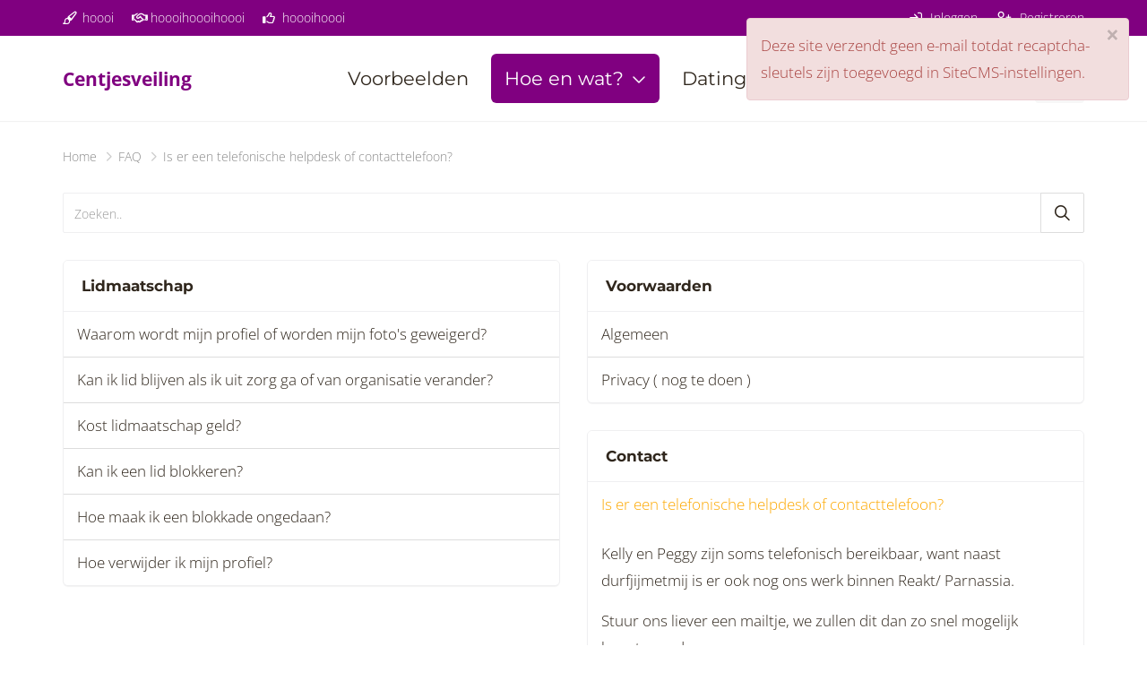

--- FILE ---
content_type: text/html; charset=UTF-8
request_url: https://centjesveiling.nl/is-er-een-telefonische-helpdesk-of-contacttelefoon
body_size: 6355
content:
<!DOCTYPE html>
<html lang="nl" xml:lang="nl">
<head>

    
        
    
    <meta charset="utf-8">
    <meta http-equiv="X-UA-Compatible" content="IE=edge">
    <meta name="viewport" content="width=device-width, initial-scale=1">
    <meta name="description" content="Start Platform - Centjesveiling.nl">
    <meta name="robots" content="index"/>
    <meta name="language" content="NL">

    
    
    
    <title>Is er een telefonische helpdesk of contacttelefoon?</title>
    <base href="https://centjesveiling.nl/"/>

    
    
    
    
    
    
            <link rel="stylesheet" type="text/css" href="https://centjesveiling.nl/assets/dynamic/centjesveiling.nl/css/v511-variablesProperties.css">
    
    
    <link rel="stylesheet" type="text/css" href="https://centjesveiling.nl/css-bundles/v511-635bd5be03d4c08d19eebb603beced49.css">
    <script type="text/javascript" src="https://centjesveiling.nl/js-bundles/v511-18a198987e9d6f5a06fb4cbaec891480.js"></script>
    <script type="text/javascript" src="https://kit.fontawesome.com/1c0470024a.js"></script>

    
    

    
    <!--[if lt IE 9]>
    <script src="https://oss.maxcdn.com/libs/html5shiv/3.7.0/html5shiv.js"></script>
    <script src="https://oss.maxcdn.com/libs/respond.js/1.4.2/respond.min.js"></script>
    <![endif]-->

</head>

<body id="faq-question" class="logged-out" >





    <div class="container info-bar-container">

        
        
        
    </div>



<div id="wrapper">
    <div id="breadcrumb-wrapper">

    <div class="container">

        
            <ol class="breadcrumb" itemscope itemtype="http://schema.org/BreadcrumbList">

                <li class="home-link" itemprop="itemListElement" itemscope itemtype="http://schema.org/ListItem">
    <a itemprop="item" href="" title="Home">
        <span itemprop="name">
             Home
        </span>
        <meta itemprop="position" content="1" />
    </a>
</li>

    <li class="" itemprop="itemListElement" itemscope itemtype="http://schema.org/ListItem">
        <a itemprop="item" href="https://centjesveiling.nl/faq" title="FAQ">
            <span itemprop="name">
                FAQ            </span>
            <meta itemprop="position" content="2" />
        </a>
    </li>
    <li class="active" itemprop="itemListElement" itemscope itemtype="http://schema.org/ListItem">
        <a itemprop="item" href="https://centjesveiling.nl/is-er-een-telefonische-helpdesk-of-contacttelefoon" title="Is er een telefonische helpdesk of contacttelefoon?">
            <span itemprop="name">
                Is er een telefonische helpdesk of contacttelefoon?            </span>
            <meta itemprop="position" content="3" />
        </a>
    </li>

            </ol>

        
    </div>

</div>
<div id="faq-wrapper">
    <div class="content-wrapper white">

    <div class="container">

        <form class="form faq-search-form" method="get" action="https://centjesveiling.nl/faq/search">
    <div class="input-group">
        <input class="form-control" placeholder="Zoeken.." name="faqSearchKey" value="" />
        <span class="input-group-btn">
            <button class="btn btn-faq btn-default btn-bootstrap" type="submit">
                <i class="far fa-search" aria-hidden="true"></i>
            </button>
        </span>
    </div>
</form>
        
        
        <div class="row">

            <div class="col-md-6">

                
                    <div class="panel panel-default faq-category">

                        <div class="panel-heading">Lidmaatschap</div>

                        <ul class="list-group faq-question">

                            
                                
                                                                                                    
                                
                                <li class="list-group-item ">

                                    <a class="open-faq" href="https://centjesveiling.nl/waarom-wordt-mijn-profiel-of-worden-mijn-fotos-geweigerd" title="Waarom wordt mijn profiel of worden mijn foto's geweigerd?" data-toggle="collapse" data-target="#question-collapse-42" aria-expanded="false" aria-controls="question-collapse-42">
                                        Waarom wordt mijn profiel of worden mijn foto's geweigerd?                                    </a>

                                    <div data-url="waarom-wordt-mijn-profiel-of-worden-mijn-fotos-geweigerd" class="faq-collapse collapse " id="question-collapse-42">

                                        
                                            <div class="loading text-center">
                                                <i class="far fa-circle-o-notch fa-spin fa-2x fa-fw"></i>
                                            </div>

                                        
                                    </div>

                                </li>

                            
                                
                                                                                                    
                                
                                <li class="list-group-item ">

                                    <a class="open-faq" href="https://centjesveiling.nl/hoe-vernieuw-of-verleng-ik-mijn-lidmaatschap" title="Kan ik lid blijven als ik uit zorg ga of van organisatie verander?" data-toggle="collapse" data-target="#question-collapse-36" aria-expanded="false" aria-controls="question-collapse-36">
                                        Kan ik lid blijven als ik uit zorg ga of van organisatie verander?                                    </a>

                                    <div data-url="hoe-vernieuw-of-verleng-ik-mijn-lidmaatschap" class="faq-collapse collapse " id="question-collapse-36">

                                        
                                            <div class="loading text-center">
                                                <i class="far fa-circle-o-notch fa-spin fa-2x fa-fw"></i>
                                            </div>

                                        
                                    </div>

                                </li>

                            
                                
                                                                                                    
                                
                                <li class="list-group-item ">

                                    <a class="open-faq" href="https://centjesveiling.nl/kost-lidmaatschap-geld" title="Kost lidmaatschap geld?" data-toggle="collapse" data-target="#question-collapse-37" aria-expanded="false" aria-controls="question-collapse-37">
                                        Kost lidmaatschap geld?                                    </a>

                                    <div data-url="kost-lidmaatschap-geld" class="faq-collapse collapse " id="question-collapse-37">

                                        
                                            <div class="loading text-center">
                                                <i class="far fa-circle-o-notch fa-spin fa-2x fa-fw"></i>
                                            </div>

                                        
                                    </div>

                                </li>

                            
                                
                                                                                                    
                                
                                <li class="list-group-item ">

                                    <a class="open-faq" href="https://centjesveiling.nl/kan-ik-een-lid-blokkeren" title="Kan ik een lid blokkeren?" data-toggle="collapse" data-target="#question-collapse-38" aria-expanded="false" aria-controls="question-collapse-38">
                                        Kan ik een lid blokkeren?                                    </a>

                                    <div data-url="kan-ik-een-lid-blokkeren" class="faq-collapse collapse " id="question-collapse-38">

                                        
                                            <div class="loading text-center">
                                                <i class="far fa-circle-o-notch fa-spin fa-2x fa-fw"></i>
                                            </div>

                                        
                                    </div>

                                </li>

                            
                                
                                                                                                    
                                
                                <li class="list-group-item ">

                                    <a class="open-faq" href="https://centjesveiling.nl/hoe-maak-ik-een-blokkade-ongedaan" title="Hoe maak ik een blokkade ongedaan?" data-toggle="collapse" data-target="#question-collapse-43" aria-expanded="false" aria-controls="question-collapse-43">
                                        Hoe maak ik een blokkade ongedaan?                                    </a>

                                    <div data-url="hoe-maak-ik-een-blokkade-ongedaan" class="faq-collapse collapse " id="question-collapse-43">

                                        
                                            <div class="loading text-center">
                                                <i class="far fa-circle-o-notch fa-spin fa-2x fa-fw"></i>
                                            </div>

                                        
                                    </div>

                                </li>

                            
                                
                                                                                                    
                                
                                <li class="list-group-item ">

                                    <a class="open-faq" href="https://centjesveiling.nl/hoe-verwijder-ik-mijn-profiel" title="Hoe verwijder ik mijn profiel?" data-toggle="collapse" data-target="#question-collapse-28" aria-expanded="false" aria-controls="question-collapse-28">
                                        Hoe verwijder ik mijn profiel?                                    </a>

                                    <div data-url="hoe-verwijder-ik-mijn-profiel" class="faq-collapse collapse " id="question-collapse-28">

                                        
                                            <div class="loading text-center">
                                                <i class="far fa-circle-o-notch fa-spin fa-2x fa-fw"></i>
                                            </div>

                                        
                                    </div>

                                </li>

                            
                        </ul>

                    </div>

                    
                    
                        
                        </div>
                        <div class="col-md-6">

                    
                
                    <div class="panel panel-default faq-category">

                        <div class="panel-heading">Voorwaarden </div>

                        <ul class="list-group faq-question">

                            
                                
                                
                                
                                <li class="list-group-item ">

                                    <a class="open-faq" href="https://centjesveiling.nl/algemeen" title="Algemeen" data-toggle="collapse" data-target="#question-collapse-52" aria-expanded="false" aria-controls="question-collapse-52">
                                        Algemeen                                    </a>

                                    <div data-url="algemeen" class="faq-collapse collapse " id="question-collapse-52">

                                        
                                            <div class="loading text-center">
                                                <i class="far fa-circle-o-notch fa-spin fa-2x fa-fw"></i>
                                            </div>

                                        
                                    </div>

                                </li>

                            
                                
                                
                                
                                <li class="list-group-item ">

                                    <a class="open-faq" href="https://centjesveiling.nl/advies" title="Privacy ( nog te doen ) " data-toggle="collapse" data-target="#question-collapse-40" aria-expanded="false" aria-controls="question-collapse-40">
                                        Privacy ( nog te doen )                                     </a>

                                    <div data-url="advies" class="faq-collapse collapse " id="question-collapse-40">

                                        
                                            <div class="loading text-center">
                                                <i class="far fa-circle-o-notch fa-spin fa-2x fa-fw"></i>
                                            </div>

                                        
                                    </div>

                                </li>

                            
                        </ul>

                    </div>

                    
                    
                
                    <div class="panel panel-default faq-category">

                        <div class="panel-heading">Contact</div>

                        <ul class="list-group faq-question">

                            
                                
                                
                                
                                <li class="list-group-item current">

                                    <a class="open-faq" href="https://centjesveiling.nl/is-er-een-telefonische-helpdesk-of-contacttelefoon" title="Is er een telefonische helpdesk of contacttelefoon?" data-toggle="collapse" data-target="#question-collapse-39" aria-expanded="false" aria-controls="question-collapse-39">
                                        Is er een telefonische helpdesk of contacttelefoon?                                    </a>

                                    <div data-url="is-er-een-telefonische-helpdesk-of-contacttelefoon" class="faq-collapse collapse in" id="question-collapse-39">

                                        
                                            <p>Kelly en Peggy zijn soms telefonisch bereikbaar, want naast durfjijmetmij is er ook nog ons werk binnen Reakt/ Parnassia.</p><p>Stuur ons liever een mailtje, we zullen dit dan zo snel mogelijk beantwoorden.</p><p>Is de nood hoog en heb je een dringende vraag bel dan:</p><p>Kelly 06-10936539</p><p>Peggy 06-22090421</p>
                                        
                                    </div>

                                </li>

                            
                        </ul>

                    </div>

                    
                    
                
            </div>

        </div>

    </div>

</div></div></div>


    <div id="header">

    <div id="header-meta" class="hidden-xs hidden-sm hide-on-scroll">

    <div class="container">

       
           

    
<ul  id="header-usp-left"  class="use-on-mobile">

    
    
    
    
        
        
        
    

    <li class=" ">

        
            

    <a href="javascript:void(0)"  title="hoooi"  >

        
    
    
            <i class="fa fa-fw fas fa-paint-brush"></i>
    

        hoooi
    </a>



        
        
        
        
    </li>



    
        
        
        
    

    <li class=" ">

        
            

    <a href="javascript:void(0)"  title="hoooihoooihoooi"  >

        
    
    
            <i class="fa fa-fw fas fa-handshake"></i>
    

        hoooihoooihoooi
    </a>



        
        
        
        
    </li>



    
        
        
        
    

    <li class=" ">

        
            

    <a href="javascript:void(0)"  title="hoooihoooi"  >

        
    
    
            <i class="fa fa-fw fas fa-thumbs-up"></i>
    

        hoooihoooi
    </a>



        
        
        
        
    </li>



    




    
</ul>



        
        
            <ul id="header-meta-menu" class="use-on-mobile">

                
                    <li>
                        <a href="inloggen" title="Inloggen">
                            <i class="far fa-sign-in"></i>
                            Inloggen                        </a>
                    </li>

                
                
                    <li>
                        <a href="inschrijven" title="Registreren">
                            <i class="far fa-user-plus"></i>
                            Registreren                        </a>
                    </li>

                
                
            </ul>

        
    </div>

</div>
    <div class="container">

        <nav class="navbar navbar-default show-search">

            <div class="navbar-header">

                <a href="" title="Naam dating website" class="navbar-brand">

                    <span>Centjesveiling</span>

                    
                </a>

            </div>

            <button type="button" class="navbar-toggle collapsed" data-toggle="collapse" data-target="#main-menu" aria-expanded="false">
                <span class="sr-only">header_toggle_navigation</span>
                <span class="icon-bar top"></span>
                <span class="icon-bar middle"></span>
                <span class="icon-bar bottom"></span>
            </button>

            <div class="collapse navbar-collapse" id="main-menu">

                <ul class="nav navbar-nav hidden-lg" id="mobile-meta-menu">

                </ul>

                


<ul  id="header-usp-left"  class="nav navbar-nav navbar-right main">

    
    
    
    
        
        
        
    

    <li class=" ">

        
            

    <a href="https://centjesveiling.nl/c-voorbeelden"  title="Voorbeelden"  >

        
        Voorbeelden
    </a>



        
        
        
        
    </li>



    
        
        
        
    

    <li class="dropdown ">

        
            

    <a href="javascript:void(0)"  title="Hoe en wat?"  class="dropdown-toggle " data-toggle="dropdown" role="button" aria-haspopup="true" aria-expanded="false">

        
        Hoe en wat?
    </a>



        
        
        
        
            <ul class="dropdown-menu" role="menu">

                                    
    

    <li class=" ">

        
            

    <a href="https://centjesveiling.nl/hoe-werkt-het"  title="Hoe werkt het"  >

        
        Hoe werkt het
    </a>



        
        
        
        
    </li>


                                    
    

    <li class=" ">

        
            

    <a href="https://centjesveiling.nl/faq"  title="Veel gestelde vragen"  >

        
        Veel gestelde vragen
    </a>



        
        
        
        
    </li>


                
            </ul>

        
    </li>



    
        
        
        
    

    <li class=" ">

        
            

    <a href="https://centjesveiling.nl/dating-tips"  title="Dating tips"  >

        
        Dating tips
    </a>



        
        
        
        
    </li>



    
        
        
        
    

    <li class=" ">

        
            

    <a href="https://centjesveiling.nl/c-nieuws"  title="Nieuws"  >

        
        Nieuws
    </a>



        
        
        
        
    </li>



    
        
        
        
    

    <li class=" none">

        
            

    <a href="https://centjesveiling.nl/contact"  title="Contact"  >

        
        Contact
    </a>



        
        
        
        
    </li>



    




    
</ul>



            </div>

            <div id="header-controls">

                
                    <a href="https://centjesveiling.nl/administration/cart/overview"
                       data-quantity="0"
                       title="Winkelmandje"
                       id="go-to-cart"
                       class="">
                        Winkelmandje                        <span class="quantity" data-quantity="0">0</span>
                    </a>

                
            </div>

            
                <div id="header-search">

                    <form action="https://centjesveiling.nl/search/query/submit" method="post" id="header-search-form" autocomplete="off">

                        <input autocomplete="off" id="elastic-query" name="query" type="search" placeholder="Zoeken..." value=""/>

                        <button type="submit"></button>

                        <div id="elastic-results">
                            <div class="placeholder">Begin met typen om te zoeken</div>
                        </div>

                        <div class="elastic-trigger"></div>

                    </form>

                </div>

            
        </nav>

    </div>

</div>
            <div id="sign-up" class="wow fadeIn switch-bg">

    <div class="container text-center affiliate">

        <div class="title">
            Registreren op        </div>

        <a href="https://centjesveiling.nl/users/signup" title="Registreren" class="btn btn-lg btn-primary btn-lg icon-right wow bounceIn" data-icon="&#xf105;">
            Registreren        </a>

    </div>

</div>    

<div class="footer">
            
    <div id="footer">

        <div id="footer-social-block">

                            <a class="social-item facebook" href="https://www.facebook.com/Vcreations.nl" title="Facebook" rel="nofollow" target="_blank">
                    Facebook                </a>
            
                            <a class="social-item linkedin" href="https://www.linkedin.com/company/vcreations/" title="LinkedIn" rel="nofollow" target="_blank">
                    LinkedIn                </a>
            
            
            
                            <a class="social-item instagram" href="https://www.instagram.com/vcreationsnl/" title="Instragram" rel="nofollow" target="_blank">
                    Instragram                </a>
            
            
            
        </div>

        
            <div id="footer-inner">

                <div class="container">

                    <div class="footer-grid ">

                        <div class="footer-grid-inner">

                            
                                <div class="footer-grid-item">

                                    
                                    <div class="footer-title">Algemeen</div>

                                    

    
<ul  id="header-usp-left"  class="footer-menu">

    
    
    
    
        
        
        
    

    <li class=" ">

        
            

    <a href="https://centjesveiling.nl/c-nieuws"  title="Nieuws"  >

        
        Nieuws
    </a>



        
        
        
        
    </li>



    
        
        
        
    

    <li class=" ">

        
            

    <a href="https://centjesveiling.nl/faq"  title="Veel gestelde vragen"  >

        
        Veel gestelde vragen
    </a>



        
        
        
        
    </li>



    




    
</ul>



                                </div>

                            
                            
                                <div class="footer-grid-item">

                                    
                                    <div class="footer-title">Informatie</div>

                                    

    
<ul  id="header-usp-left"  class="footer-menu">

    
    
    
    
        
        
        
    

    <li class=" ">

        
            

    <a href="https://centjesveiling.nl/partners"  title="Partners"  >

        
        Partners
    </a>



        
        
        
        
    </li>



    
        
        
        
    

    <li class=" ">

        
            

    <a href="https://centjesveiling.nl/c-nieuws"  title="Nieuws"  >

        
        Nieuws
    </a>



        
        
        
        
    </li>



    




    
</ul>



                                </div>

                            
                            
                            
                                <div class="footer-grid-item">

                                    
                                    <div class="footer-title">Contact</div>

                                    

    
<ul  id="header-usp-left"  class="footer-menu">

    
    
    
    
        
        
        
    

    <li class=" ">

                    

    <a href="https://centjesveiling.nl/contact"  title="Hulp & contact"  >

        
        Hulp & contact
    </a>



        
        
        
        
    </li>



    




    
</ul>



                                </div>

                            
                        </div>

                        
                    </div>

                </div>

            </div>

        
    </div>

    
    <div id="footer-meta">

        <div class="container">

            <div class="copy">
                Copyright 2026 - <span>Naam dating website</span>
            </div>

            
                

    
<ul  id="header-usp-left"  class="footer-meta-menu">

    
    
    
    
        
        
        
    

    <li class=" ">

        
            

    <a href="https://centjesveiling.nl/algemene-voorwaarden"  title="Algemene Voorwaarden 2021"  >

        
        Algemene Voorwaarden 2021
    </a>



        
        
        
        
    </li>



    
        
        
        
    

    <li class=" ">

        
            

    <a href="https://centjesveiling.nl/privacy-policy-en-cookiebeleid"  title="Privacyverklaring"  >

        
        Privacyverklaring
    </a>



        
        
        
        
    </li>



    




    
</ul>



            
                            <a id="vwebdesign" href="https://www.vwebdesign.nl/online/platform-820" title="Online platform laten maken door Vcreations webdesign BV">
                    Eigen online platform opzetten                </a>
            
        </div>

    </div>

</div>

<div id="side-popup">

    <div id="sp-shadow"></div>

    <div id="sp-inner">

        <div id="sp-header">

            <div id="sp-title">
                #replace title#
            </div>

            <button type="button" id="sp-close" title="Sluiten">
                Sluiten            </button>

        </div>

        <div id="sp-content">

        </div>

    </div>

</div>


<script>
    var baseUri                                                            = 'https://centjesveiling.nl/',
        coreMessages                                                       = {"alerts":"","notices":[{"message":"Deze site verzendt geen e-mail totdat recaptcha-sleutels zijn toegevoegd in SiteCMS-instellingen.","type":"danger"}],"confirms":[]},
        isLoggedIn                                                         = false,
        general_yes                                                        = 'Ja',
        general_no                                                         = 'Nee',
        general_close_alert                                                = 'Sluiten',
        general_remove_picture                                             = 'Verwijderen',
        general_remove_picture_desc                                        = 'Weet je zeker dat je deze foto wilt verwijderen? Deze actie kan niet ongedaan gemaakt worden.',
        general_picture_error                                              = 'Kan de foto niet uploaden.',
        general_show_more                                                  = 'Toon meer',
        general_show_less                                                  = 'Toon minder',
        general_search_more                                                = 'Zoek meer',
        general_search_show_results                                        = 'Toon resultaten',
        general_search_search                                              = 'Zoeken..',
        general_max_upload_size_error                                      = 'mislukt, maximaal 8mb',
        youtube_managevideos_add                                           = 'Voeg video toe',
        picture_add                                                        = 'Foto toevoegen',
        pictures_add                                                       = 'Foto toevoegen',
        pictures_uploaded                                                  = 'Fotos opgeslagen',
        pictures_uploaded_approval                                         = 'Het kan zijn dat je foto pas na goedkeuring getoond wordt.',
        attachment_add                                                     = 'Bijlage toevoegen',
        privatemessages_title                                              = 'Verwijder',
        privatemessages_desc                                               = 'Wil je het gesprek verwijderen?',
        privatemessages_no                                                 = 'Nee',
        privatemessages_yes                                                = 'Ja, verwijder',
        privatemessages_msg_title                                          = 'Verwijder',
        privatemessages_msg_desc                                           = 'Bericht verwijderen?',
        privatemessages_msg_no                                             = 'Nee',
        privatemessages_msg_yes                                            = 'Ja, graag',
        friendship_prefix                                                  = 'Om een vriend verzoek te sturen is het volgende vereist:',
        friendship_link                                                    = 'betaald lidmaatschap',
        friendship_suffix                                                  = '.',
        chat_prefix                                                        = 'Om een chatverzoek te verzenden, moet u een',
        chat_link                                                          = 'lidmaatschap',
        chat_suffix                                                        = '.',
        friendship_add                                                     = 'Vriendschapsverzoek',
        friendship_msg                                                     = 'Bericht optioneel',
        friendship_yes                                                     = 'Versturen',
        friendship_no                                                      = 'Annuleer',
        report_abuse                                                       = 'Meld misbruik',
        report_abuse_msg                                                   = 'Bericht (optioneel)',
        report_abuse_no                                                    = 'Annuleren',
        report_abuse_yes                                                   = 'Sturen',
        user_chat_alert_content                                            = 'Om te kunnen chatten moet je vrienden zijn.',
        attachment_upload_file                                             = 'Upload',
        attachment_upload_file_btn                                         = 'Bijlage',
        attachment_select_file                                             = 'Selecteer een bestand om te uploaden!',
        attachment_message_or_image_required                               = 'Bericht en/of bestand verplicht',
        manage_confirm_cancel_item_btn                                     = 'Annuleren',
        manage_confirm_delete_item_btn                                     = 'Verwijderen',
        manage_confirm_publish_item_btn                                    = 'Publiceren',
        manage_confirm_hide_item_btn                                       = 'Verbergen',
        manage_confirm_delete_item_message                                 = 'Het verwijderen van een item kan niet ongedaan gemaakt worden.',
        manage_confirm_publish_item_message                                = 'Is nog niet gepubliceerd en daarom nog niet zichtbaar op het platform.',
        manage_confirm_hide_item_message                                   = 'Een verborgen item word niet weergegeven op het platform. Het item kan later opnieuw gepubliceerd worden.',
        product_react_form_subscription_needed_title                       = 'Geen geldig lidmaatschap',
        product_react_form_subscription_needed_message                     = 'Je moet een geldig lidmaatschap hebben om contact op te nemen met de uitgever',
        product_react_form_subscription_needed_offer_btn                   = 'Koop een lidmaatschap',
        product_react_form_subscription_needed_cancel_btn                  = 'Annuleren',
        item_management_overview_new_item_title                            = 'Naam voor',
        item_management_overview_new_item_cancel                           = 'Annuleren',
        item_management_overview_new_item_confirm                          = 'Opslaan',
        removePromoCodeRemovedTitle                                        = 'Gelukt',
        removePromoCodeRemovedMessage                                      = 'Promocode is verwijderd',
        removePromoCodeNotRemovedTitle                                     = 'Fout',
        removePromoCodeNotRemovedMessage                                   = 'Promocode verwijderen mislukt',
        general_loading                                                    = 'Laden..',
        question_plugins_age_picker_days_in_month_year_message             = 'Er zijn slechts %d dagen in %m %y',
        question_plugins_age_picker_day_must_be_a_number                   = 'Dag moet een getal zijn',
        question_plugins_age_picker_day_must_be_number_1_to_31             = 'Dag moet een getal tussen 1 en 31 zijn',
        question_plugins_age_picker_day_must_be_number_between_1_31        = 'Dag moet een getal tussen 1 en 31 zijn',
        question_plugins_age_picker_minimum_age_18_years                   = 'Minimum leeftijd 18 jaar',
        question_plugins_age_picker_choose_a_date_after_date               = 'Kies een datum na %DATE',
        question_plugins_age_picker_month_must_be_a_number                 = 'Maand moet een getal zijn',
        question_plugins_age_picker_month_must_be_a_number_between_1_and   = 'Maand moet een getal tussen 1 en 12 zijn',
        question_plugins_age_picker_month_must_be_between_1_and_12         = 'Maand moet een getal tussen 1 en 12 zijn',
        question_plugins_age_picker_choose_a_date                          = 'Kies een datum',
        question_plugins_age_picker_year_must_consist_of_4_digits          = 'Jaar moet uit 4 getallen bestaan',
        question_plugins_age_picker_year_must_be_a_number                  = 'Jaar moet een getal zijn',
        question_plugins_age_picker_choose_a_year_after_percent_y          = 'Kies een jaar na %y',
        question_plugins_age_picker_select_a_year_for_percent_y            = 'Kies een jaar voor %y',
        question_plugins_date_picker_days_in_month_year_message            = 'Er zijn slechts %d dagen in %m %y',
        question_plugins_date_picker_day_must_be_a_number                  = 'Dag moet een getal zijn',
        question_plugins_date_picker_day_must_be_number_1_to_31            = 'Dag moet een getal tussen 1 en 31 zijn',
        question_plugins_date_picker_day_must_be_number_between_1_31       = 'Dag moet een getal tussen 1 en 31 zijn',
        question_plugins_date_picker_choose_a_date_for_date                = 'Kies een datum voor %DATUM',
        question_plugins_date_picker_choose_a_date_after_date              = 'Kies een datum na %DATE',
        question_plugins_date_picker_month_must_be_a_number                = 'Maand moet een getal zijn',
        question_plugins_date_picker_month_must_be_number_between_1_and_12 = 'Maand moet een getal tussen 1 en 12 zijn',
        question_plugins_date_picker_choose_a_date                         = 'Kies een datum',
        question_plugins_date_picker_year_must_consist_of_4_digits         = 'Jaar moet uit 4 getallen bestaan',
        question_plugins_date_picker_year_must_be_a_number                 = 'Jaar moet een getal zijn',
        question_plugins_date_picker_choose_a_year_after_percent_y         = 'Kies een jaar na %y',
        question_plugins_date_picker_choose_a_year_for_percent_y           = 'Kies een jaar voor %y',
        friendshipRequestsCount                                            = '',
        profileViewsCount                                                  = '',
        locationQuestionID                                                 = '34',
        useInfinityScroll                                                  = true,
        recaptchaSiteKey                                                   = '',
        developer                                                          = '',
        securityKey                                                        = 'aVR5QXROUC9MOWNucGNXdjkwV0RpZz09',
        securityValue                                                      = 'cStwbjVvQkVGMTU1VHBseGhKRVdwQT09',
        favoriteProductIDs                                                 = false,
        cartProductIDs                                                     = [],
        geoCompleteCountryRestrictions                                     = ["nl"],
        translated_day                                                     = 'dag',
        translated_days                                                    = 'dagen';

    // Translations for new item popup
    var localeNewItemPopup = {
        OK      : 'Doorgaan',
        CONFIRM : 'Doorgaan',
        CANCEL  : 'Annuleren'
    };

    // Set todays birthdays counter
        var todaysBirthdaysCount = '0';
    </script>


<script type="text/javascript" src="https://centjesveiling.nl/js-bundles/v511-c058d0b15bdace3095c9208e12f58c75.js"></script>


<script type="text/javascript" src="https://centjesveiling.nl/js-bundles/v511-7d7eb3fe0bae595f9f0661f2d179a7af.js"></script>


<link rel="stylesheet" type="text/css" href="https://centjesveiling.nl/assets/dynamic/centjesveiling.nl/css/v511-model-empty-faq-question.css"/>
<script type="text/javascript" src="https://centjesveiling.nl/assets/dynamic/centjesveiling.nl/js/v511-model-empty-faq-question.js"></script>




<div id="js-media-query"></div>







    <script src="/assets/react/v511-main.js" type="module"></script>

<script defer src="https://static.cloudflareinsights.com/beacon.min.js/vcd15cbe7772f49c399c6a5babf22c1241717689176015" integrity="sha512-ZpsOmlRQV6y907TI0dKBHq9Md29nnaEIPlkf84rnaERnq6zvWvPUqr2ft8M1aS28oN72PdrCzSjY4U6VaAw1EQ==" data-cf-beacon='{"version":"2024.11.0","token":"a206aa3eb6f940bbb8ea50402fee4afe","r":1,"server_timing":{"name":{"cfCacheStatus":true,"cfEdge":true,"cfExtPri":true,"cfL4":true,"cfOrigin":true,"cfSpeedBrain":true},"location_startswith":null}}' crossorigin="anonymous"></script>
</body>
</html>

--- FILE ---
content_type: text/css; charset=UTF-8
request_url: https://centjesveiling.nl/assets/dynamic/centjesveiling.nl/css/v511-variablesProperties.css
body_size: 934
content:
:root {
  --brand-primary: purple;
  --brand-primary-darken-5: #670067;
  --brand-primary-darken-10: #4d004d;
  --brand-primary-darken-15: #340034;
  --brand-primary-lighten-5: #9a009a;
  --brand-primary-lighten-10: #b300b3;
  --brand-primary-lighten-15: #cd00cd;
  --brand-success: #69B51C;
  --brand-success-darken-5: #5c9f19;
  --brand-success-darken-10: #4f8915;
  --brand-success-darken-15: #437312;
  --brand-success-lighten-5: #76cb1f;
  --brand-success-lighten-10: #83de26;
  --brand-success-lighten-15: #8fe13d;
  --brand-info: #11CBF4;
  --brand-info-darken-5: #0abae1;
  --brand-info-darken-10: #09a6c9;
  --brand-info-darken-15: #0892b0;
  --brand-info-lighten-5: #29d0f5;
  --brand-info-lighten-10: #42d6f6;
  --brand-info-lighten-15: #5adbf7;
  --brand-warning: #FFC73A;
  --brand-warning-darken-5: #ffc021;
  --brand-warning-darken-10: #ffb907;
  --brand-warning-darken-15: #eda900;
  --brand-warning-lighten-5: #ffce54;
  --brand-warning-lighten-10: #ffd56d;
  --brand-warning-lighten-15: #ffdd87;
  --brand-danger: #FF4828;
  --brand-danger-darken-5: #ff320f;
  --brand-danger-darken-10: #f42400;
  --brand-danger-darken-15: #db2100;
  --brand-danger-lighten-5: #ff5e42;
  --brand-danger-lighten-10: #ff735b;
  --brand-danger-lighten-15: #ff8975;
  --brand-danger: #FF4828;
  --brand-info: #11CBF4;
  --brand-primary: purple;
  --brand-success: #69B51C;
  --brand-warning: #FFC73A;
  --font-family-serif: Open Sans, sans-serif;
  --default-font-weight: 300;
  --default-headings-letter-spacing: 0px;
  --default-letter-spacing: 0px;
  --primary-color-accent: #fda800;
  --headings-font-weight: 700;
  --headings-color: #30271d;
  --font-family-sans-serif: Montserrat, sans-serif;
  --icon-font-weight: 400;
  --link-color: purple;
  --text-color: #30271d;
  --desktop-logo-height: 55px;
  --header-background: #ffffff;
  --mobile-logo-height: 40px;
  --accent-background: purple;
  --body-bg: #ffffff;
  --body-bg-secondary: #f7f7f7;
  --border-radius-base: 4px;
  --border-radius-large: 6px;
  --border-radius-small: 2px;
  --container-large-desktop: 1170px;
  --default-border-color: #efeff1;
  --default-shadow: 0 1px 1px rgba(0, 0, 0, 0.05);
  --default-shadow-hover: 0 10px 19px rgba(0, 0, 0, 0.1);
  --default-status-color-offline: #9E9E9E;
  --default-status-color-online: #28c554;
  --image-zoom-background: #ffffff;
  --layout-section-block-padding: 45px;
  --max-body-width: 1920px;
  --mobile-body-padding: 24px;
  --thumbnail-accent-background: #f7f7f7;
  --widget-padding: 20px;
  --header-meta-background: purple;
  --header-meta-color: #ffffff;
  --header-meta-icon: #ffffff;
  --footer-background: purple;
  --footer-color: #ffffff;
  --footer-form-button-background: #333333;
  --footer-form-button-color: #cccccc;
  --footer-form-button-background-hover: #999999;
  --footer-form-input-background: #666666;
  --footer-form-input-border: #333333;
  --footer-form-input-color: #f4f4f4;
  --footer-meta-background: var(--brand-primary-darken-5);
  --footer-meta-color: #ffffff;
  --navigation-active-background: purple;
  --navigation-active-color: #ffffff;
  --navigation-badge-background: #69B51C;
  --navigation-badge-color: #ffffff;
  --navigation-default-background: #ffffff;
  --navigation-default-color: #30271d;
  --navigation-font-size: 21px;
  --navigation-font-weight: 400;
  --navigation-hover-background: purple;
  --navigation-hover-color: #ffffff;
  --navigation-submenu-active-background: var(--brand-primary-darken-5);
  --navigation-submenu-active-color: #ffffff;
  --navigation-submenu-default-background: purple;
  --navigation-submenu-default-color: #ffffff;
  --navigation-submenu-font-size: 17px;
  --navigation-submenu-hover-background: var(--brand-primary-darken-5);
  --navigation-submenu-hover-color: #ffffff;
  --mobile-navigation-active-background: var(--brand-primary-darken-5);
  --mobile-navigation-active-color: #ffffff;
  --mobile-navigation-badge-background: #69B51C;
  --mobile-navigation-badge-color: #ffffff;
  --mobile-navigation-default-background: purple;
  --mobile-navigation-default-color: #ffffff;
  --mobile-navigation-font-weight: 400;
  --mobile-navigation-hamburger-color: #333333;
  --mobile-navigation-submenu-active-background: var(--brand-primary-darken-5);
  --mobile-navigation-submenu-active-color: #ffffff;
  --mobile-navigation-submenu-default-background: var(--brand-primary-darken-5);
  --mobile-navigation-submenu-default-color: #ffffff;
  --default-button-color: #ffffff;
  --default-button-color-danger: #ffffff;
  --default-button-color-default: #30271d;
  --default-button-color-info: #ffffff;
  --default-button-color-primary: #ffffff;
  --default-button-color-success: #ffffff;
  --default-button-color-warning: #ffffff;
  --default-button-weight: 700;
  --conversion-popup-background: #414141;
  --conversion-popup-color: #ffffff;
  --conversion-popup-status-color: #28c554;
  --slide-max-height: 900px;
  --slide-max-height-homepage: 900px;
  --slide-min-height: 400px;
  --slide-min-height-homepage: 400px;
  --slide-min-height-homepage-mobile: 0px;
  --slide-min-height-mobile: 0px;
  --slide-overlay-opacity: 0;
  --slide-text-color: purple;
  --slide-filter-overlay-background: #000000;
  --slide-filter-overlay-opacity: 0.2;
  --slide-overlay-background: purple;
  --calendar-available-bg: #eeeeee;
  --calendar-available-color: #30271d;
  --calendar-changeover-day-bg: #69B51C;
  --calendar-changeover-day-color: #30271d;
  --calendar-changeover-in-range-bg: #11CBF4;
  --calendar-changeover-in-range-color: #30271d;
  --calendar-changeover-day-unavailable-bg: #FF4828;
  --calendar-changeover-day-unavailable-color: #30271d;
  --calendar-selected-bg: #11CBF4;
  --calendar-selected-color: #30271d;
  --calendar-unavailable-bg: #FF4828;
  --calendar-unavailable-color: #30271d;
  --footer-navigation-font-size: 17px;
  --footer-navigation-title-font-size: 17px;
  --mobile-footer-navigation-font-size: 17px;
  --mobile-footer-navigation-title-font-size: 17px;
}



--- FILE ---
content_type: text/css
request_url: https://centjesveiling.nl/css-bundles/v511-635bd5be03d4c08d19eebb603beced49.css
body_size: 67543
content:
@charset "UTF-8";@font-face {font-family: "Big Shoulders Stencil Text";font-style: normal;font-weight: 100;src: url("/fonts/big-shoulders-stencil/big-shoulders-stencil-text-v2-latin-100.eot");src: local(""), url("/fonts/big-shoulders-stencil/big-shoulders-stencil-text-v2-latin-100.eot?#iefix") format("embedded-opentype"), url("/fonts/big-shoulders-stencil/big-shoulders-stencil-text-v2-latin-100.woff2") format("woff2"), url("/fonts/big-shoulders-stencil/big-shoulders-stencil-text-v2-latin-100.woff") format("woff"), url("/fonts/big-shoulders-stencil/big-shoulders-stencil-text-v2-latin-100.ttf") format("truetype"), url("/fonts/big-shoulders-stencil/big-shoulders-stencil-text-v2-latin-100.svg#BigShouldersStencilText") format("svg");}@font-face {font-family: "Big Shoulders Stencil Text";font-style: normal;font-weight: 400;src: url("/fonts/big-shoulders-stencil/big-shoulders-stencil-text-v2-latin-regular.eot");src: local(""), url("/fonts/big-shoulders-stencil/big-shoulders-stencil-text-v2-latin-regular.eot?#iefix") format("embedded-opentype"), url("/fonts/big-shoulders-stencil/big-shoulders-stencil-text-v2-latin-regular.woff2") format("woff2"), url("/fonts/big-shoulders-stencil/big-shoulders-stencil-text-v2-latin-regular.woff") format("woff"), url("/fonts/big-shoulders-stencil/big-shoulders-stencil-text-v2-latin-regular.ttf") format("truetype"), url("/fonts/big-shoulders-stencil/big-shoulders-stencil-text-v2-latin-regular.svg#BigShouldersStencilText") format("svg");}@font-face {font-family: "Big Shoulders Stencil Text";font-style: normal;font-weight: 300;src: url("/fonts/big-shoulders-stencil/big-shoulders-stencil-text-v2-latin-300.eot");src: local(""), url("/fonts/big-shoulders-stencil/big-shoulders-stencil-text-v2-latin-300.eot?#iefix") format("embedded-opentype"), url("/fonts/big-shoulders-stencil/big-shoulders-stencil-text-v2-latin-300.woff2") format("woff2"), url("/fonts/big-shoulders-stencil/big-shoulders-stencil-text-v2-latin-300.woff") format("woff"), url("/fonts/big-shoulders-stencil/big-shoulders-stencil-text-v2-latin-300.ttf") format("truetype"), url("/fonts/big-shoulders-stencil/big-shoulders-stencil-text-v2-latin-300.svg#BigShouldersStencilText") format("svg");}@font-face {font-family: "Big Shoulders Stencil Text";font-style: normal;font-weight: 500;src: url("/fonts/big-shoulders-stencil/big-shoulders-stencil-text-v2-latin-500.eot");src: local(""), url("/fonts/big-shoulders-stencil/big-shoulders-stencil-text-v2-latin-500.eot?#iefix") format("embedded-opentype"), url("/fonts/big-shoulders-stencil/big-shoulders-stencil-text-v2-latin-500.woff2") format("woff2"), url("/fonts/big-shoulders-stencil/big-shoulders-stencil-text-v2-latin-500.woff") format("woff"), url("/fonts/big-shoulders-stencil/big-shoulders-stencil-text-v2-latin-500.ttf") format("truetype"), url("/fonts/big-shoulders-stencil/big-shoulders-stencil-text-v2-latin-500.svg#BigShouldersStencilText") format("svg");}@font-face {font-family: "Big Shoulders Stencil Text";font-style: normal;font-weight: 600;src: url("/fonts/big-shoulders-stencil/big-shoulders-stencil-text-v2-latin-600.eot");src: local(""), url("/fonts/big-shoulders-stencil/big-shoulders-stencil-text-v2-latin-600.eot?#iefix") format("embedded-opentype"), url("/fonts/big-shoulders-stencil/big-shoulders-stencil-text-v2-latin-600.woff2") format("woff2"), url("/fonts/big-shoulders-stencil/big-shoulders-stencil-text-v2-latin-600.woff") format("woff"), url("/fonts/big-shoulders-stencil/big-shoulders-stencil-text-v2-latin-600.ttf") format("truetype"), url("/fonts/big-shoulders-stencil/big-shoulders-stencil-text-v2-latin-600.svg#BigShouldersStencilText") format("svg");}@font-face {font-family: "Big Shoulders Stencil Text";font-style: normal;font-weight: 800;src: url("/fonts/big-shoulders-stencil/big-shoulders-stencil-text-v2-latin-800.eot");src: local(""), url("/fonts/big-shoulders-stencil/big-shoulders-stencil-text-v2-latin-800.eot?#iefix") format("embedded-opentype"), url("/fonts/big-shoulders-stencil/big-shoulders-stencil-text-v2-latin-800.woff2") format("woff2"), url("/fonts/big-shoulders-stencil/big-shoulders-stencil-text-v2-latin-800.woff") format("woff"), url("/fonts/big-shoulders-stencil/big-shoulders-stencil-text-v2-latin-800.ttf") format("truetype"), url("/fonts/big-shoulders-stencil/big-shoulders-stencil-text-v2-latin-800.svg#BigShouldersStencilText") format("svg");}@font-face {font-family: "Big Shoulders Stencil Text";font-style: normal;font-weight: 700;src: url("/fonts/big-shoulders-stencil/big-shoulders-stencil-text-v2-latin-700.eot");src: local(""), url("/fonts/big-shoulders-stencil/big-shoulders-stencil-text-v2-latin-700.eot?#iefix") format("embedded-opentype"), url("/fonts/big-shoulders-stencil/big-shoulders-stencil-text-v2-latin-700.woff2") format("woff2"), url("/fonts/big-shoulders-stencil/big-shoulders-stencil-text-v2-latin-700.woff") format("woff"), url("/fonts/big-shoulders-stencil/big-shoulders-stencil-text-v2-latin-700.ttf") format("truetype"), url("/fonts/big-shoulders-stencil/big-shoulders-stencil-text-v2-latin-700.svg#BigShouldersStencilText") format("svg");}@font-face {font-family: "Big Shoulders Stencil Text";font-style: normal;font-weight: 900;src: url("/fonts/big-shoulders-stencil/big-shoulders-stencil-text-v2-latin-900.eot");src: local(""), url("/fonts/big-shoulders-stencil/big-shoulders-stencil-text-v2-latin-900.eot?#iefix") format("embedded-opentype"), url("/fonts/big-shoulders-stencil/big-shoulders-stencil-text-v2-latin-900.woff2") format("woff2"), url("/fonts/big-shoulders-stencil/big-shoulders-stencil-text-v2-latin-900.woff") format("woff"), url("/fonts/big-shoulders-stencil/big-shoulders-stencil-text-v2-latin-900.ttf") format("truetype"), url("/fonts/big-shoulders-stencil/big-shoulders-stencil-text-v2-latin-900.svg#BigShouldersStencilText") format("svg");}@font-face {font-display: swap;font-family: "Dancing Script";font-style: normal;font-weight: 400;src: url("/fonts/dancing-script/dancing-script-v25-latin_latin-ext-regular.eot");src: url("/fonts/dancing-script/dancing-script-v25-latin_latin-ext-regular.eot?#iefix") format("embedded-opentype"), url("/fonts/dancing-script/dancing-script-v25-latin_latin-ext-regular.woff2") format("woff2"), url("/fonts/dancing-script/dancing-script-v25-latin_latin-ext-regular.woff") format("woff"), url("/fonts/dancing-script/dancing-script-v25-latin_latin-ext-regular.ttf") format("truetype"), url("/fonts/dancing-script/dancing-script-v25-latin_latin-ext-regular.svg#DancingScript") format("svg");}@font-face {font-display: swap;font-family: "Dancing Script";font-style: normal;font-weight: 500;src: url("/fonts/dancing-script/dancing-script-v25-latin_latin-ext-500.eot");src: url("/fonts/dancing-script/dancing-script-v25-latin_latin-ext-500.eot?#iefix") format("embedded-opentype"), url("/fonts/dancing-script/dancing-script-v25-latin_latin-ext-500.woff2") format("woff2"), url("/fonts/dancing-script/dancing-script-v25-latin_latin-ext-500.woff") format("woff"), url("/fonts/dancing-script/dancing-script-v25-latin_latin-ext-500.ttf") format("truetype"), url("/fonts/dancing-script/dancing-script-v25-latin_latin-ext-500.svg#DancingScript") format("svg");}@font-face {font-display: swap;font-family: "Dancing Script";font-style: normal;font-weight: 600;src: url("/fonts/dancing-script/dancing-script-v25-latin_latin-ext-600.eot");src: url("/fonts/dancing-script/dancing-script-v25-latin_latin-ext-600.eot?#iefix") format("embedded-opentype"), url("/fonts/dancing-script/dancing-script-v25-latin_latin-ext-600.woff2") format("woff2"), url("/fonts/dancing-script/dancing-script-v25-latin_latin-ext-600.woff") format("woff"), url("/fonts/dancing-script/dancing-script-v25-latin_latin-ext-600.ttf") format("truetype"), url("/fonts/dancing-script/dancing-script-v25-latin_latin-ext-600.svg#DancingScript") format("svg");}@font-face {font-display: swap;font-family: "Dancing Script";font-style: normal;font-weight: 700;src: url("/fonts/dancing-script/dancing-script-v25-latin_latin-ext-700.eot");src: url("/fonts/dancing-script/dancing-script-v25-latin_latin-ext-700.eot?#iefix") format("embedded-opentype"), url("/fonts/dancing-script/dancing-script-v25-latin_latin-ext-700.woff2") format("woff2"), url("/fonts/dancing-script/dancing-script-v25-latin_latin-ext-700.woff") format("woff"), url("/fonts/dancing-script/dancing-script-v25-latin_latin-ext-700.ttf") format("truetype"), url("/fonts/dancing-script/dancing-script-v25-latin_latin-ext-700.svg#DancingScript") format("svg");}@font-face {font-display: swap;font-family: "Lato";font-style: normal;font-weight: 100;src: url("/fonts/lato/lato-v24-latin_latin-ext-100.eot");src: url("/fonts/lato/lato-v24-latin_latin-ext-100.eot?#iefix") format("embedded-opentype"), url("/fonts/lato/lato-v24-latin_latin-ext-100.woff2") format("woff2"), url("/fonts/lato/lato-v24-latin_latin-ext-100.woff") format("woff"), url("/fonts/lato/lato-v24-latin_latin-ext-100.ttf") format("truetype"), url("/fonts/lato/lato-v24-latin_latin-ext-100.svg#Lato") format("svg");}@font-face {font-display: swap;font-family: "Lato";font-style: italic;font-weight: 100;src: url("/fonts/lato/lato-v24-latin_latin-ext-100italic.eot");src: url("/fonts/lato/lato-v24-latin_latin-ext-100italic.eot?#iefix") format("embedded-opentype"), url("/fonts/lato/lato-v24-latin_latin-ext-100italic.woff2") format("woff2"), url("/fonts/lato/lato-v24-latin_latin-ext-100italic.woff") format("woff"), url("/fonts/lato/lato-v24-latin_latin-ext-100italic.ttf") format("truetype"), url("/fonts/lato/lato-v24-latin_latin-ext-100italic.svg#Lato") format("svg");}@font-face {font-display: swap;font-family: "Lato";font-style: normal;font-weight: 300;src: url("/fonts/lato/lato-v24-latin_latin-ext-300.eot");src: url("/fonts/lato/lato-v24-latin_latin-ext-300.eot?#iefix") format("embedded-opentype"), url("/fonts/lato/lato-v24-latin_latin-ext-300.woff2") format("woff2"), url("/fonts/lato/lato-v24-latin_latin-ext-300.woff") format("woff"), url("/fonts/lato/lato-v24-latin_latin-ext-300.ttf") format("truetype"), url("/fonts/lato/lato-v24-latin_latin-ext-300.svg#Lato") format("svg");}@font-face {font-display: swap;font-family: "Lato";font-style: italic;font-weight: 300;src: url("/fonts/lato/lato-v24-latin_latin-ext-300italic.eot");src: url("/fonts/lato/lato-v24-latin_latin-ext-300italic.eot?#iefix") format("embedded-opentype"), url("/fonts/lato/lato-v24-latin_latin-ext-300italic.woff2") format("woff2"), url("/fonts/lato/lato-v24-latin_latin-ext-300italic.woff") format("woff"), url("/fonts/lato/lato-v24-latin_latin-ext-300italic.ttf") format("truetype"), url("/fonts/lato/lato-v24-latin_latin-ext-300italic.svg#Lato") format("svg");}@font-face {font-display: swap;font-family: "Lato";font-style: normal;font-weight: 400;src: url("/fonts/lato/lato-v24-latin_latin-ext-regular.eot");src: url("/fonts/lato/lato-v24-latin_latin-ext-regular.eot?#iefix") format("embedded-opentype"), url("/fonts/lato/lato-v24-latin_latin-ext-regular.woff2") format("woff2"), url("/fonts/lato/lato-v24-latin_latin-ext-regular.woff") format("woff"), url("/fonts/lato/lato-v24-latin_latin-ext-regular.ttf") format("truetype"), url("/fonts/lato/lato-v24-latin_latin-ext-regular.svg#Lato") format("svg");}@font-face {font-display: swap;font-family: "Lato";font-style: italic;font-weight: 400;src: url("/fonts/lato/lato-v24-latin_latin-ext-italic.eot");src: url("/fonts/lato/lato-v24-latin_latin-ext-italic.eot?#iefix") format("embedded-opentype"), url("/fonts/lato/lato-v24-latin_latin-ext-italic.woff2") format("woff2"), url("/fonts/lato/lato-v24-latin_latin-ext-italic.woff") format("woff"), url("/fonts/lato/lato-v24-latin_latin-ext-italic.ttf") format("truetype"), url("/fonts/lato/lato-v24-latin_latin-ext-italic.svg#Lato") format("svg");}@font-face {font-display: swap;font-family: "Lato";font-style: normal;font-weight: 700;src: url("/fonts/lato/lato-v24-latin_latin-ext-700.eot");src: url("/fonts/lato/lato-v24-latin_latin-ext-700.eot?#iefix") format("embedded-opentype"), url("/fonts/lato/lato-v24-latin_latin-ext-700.woff2") format("woff2"), url("/fonts/lato/lato-v24-latin_latin-ext-700.woff") format("woff"), url("/fonts/lato/lato-v24-latin_latin-ext-700.ttf") format("truetype"), url("/fonts/lato/lato-v24-latin_latin-ext-700.svg#Lato") format("svg");}@font-face {font-display: swap;font-family: "Lato";font-style: italic;font-weight: 700;src: url("/fonts/lato/lato-v24-latin_latin-ext-700italic.eot");src: url("/fonts/lato/lato-v24-latin_latin-ext-700italic.eot?#iefix") format("embedded-opentype"), url("/fonts/lato/lato-v24-latin_latin-ext-700italic.woff2") format("woff2"), url("/fonts/lato/lato-v24-latin_latin-ext-700italic.woff") format("woff"), url("/fonts/lato/lato-v24-latin_latin-ext-700italic.ttf") format("truetype"), url("/fonts/lato/lato-v24-latin_latin-ext-700italic.svg#Lato") format("svg");}@font-face {font-display: swap;font-family: "Lato";font-style: normal;font-weight: 900;src: url("/fonts/lato/lato-v24-latin_latin-ext-900.eot");src: url("/fonts/lato/lato-v24-latin_latin-ext-900.eot?#iefix") format("embedded-opentype"), url("/fonts/lato/lato-v24-latin_latin-ext-900.woff2") format("woff2"), url("/fonts/lato/lato-v24-latin_latin-ext-900.woff") format("woff"), url("/fonts/lato/lato-v24-latin_latin-ext-900.ttf") format("truetype"), url("/fonts/lato/lato-v24-latin_latin-ext-900.svg#Lato") format("svg");}@font-face {font-display: swap;font-family: "Lato";font-style: italic;font-weight: 900;src: url("/fonts/lato/lato-v24-latin_latin-ext-900italic.eot");src: url("/fonts/lato/lato-v24-latin_latin-ext-900italic.eot?#iefix") format("embedded-opentype"), url("/fonts/lato/lato-v24-latin_latin-ext-900italic.woff2") format("woff2"), url("/fonts/lato/lato-v24-latin_latin-ext-900italic.woff") format("woff"), url("/fonts/lato/lato-v24-latin_latin-ext-900italic.ttf") format("truetype"), url("/fonts/lato/lato-v24-latin_latin-ext-900italic.svg#Lato") format("svg");}@font-face {font-display: swap;font-family: "Libre Baskerville";font-style: normal;font-weight: 400;src: url("/fonts/libre-baskerville/libre-baskerville-v14-latin_latin-ext-regular.eot");src: url("/fonts/libre-baskerville/libre-baskerville-v14-latin_latin-ext-regular.eot?#iefix") format("embedded-opentype"), url("/fonts/libre-baskerville/libre-baskerville-v14-latin_latin-ext-regular.woff2") format("woff2"), url("/fonts/libre-baskerville/libre-baskerville-v14-latin_latin-ext-regular.woff") format("woff"), url("/fonts/libre-baskerville/libre-baskerville-v14-latin_latin-ext-regular.ttf") format("truetype"), url("/fonts/libre-baskerville/libre-baskerville-v14-latin_latin-ext-regular.svg#LibreBaskerville") format("svg");}@font-face {font-display: swap;font-family: "Libre Baskerville";font-style: italic;font-weight: 400;src: url("/fonts/libre-baskerville/libre-baskerville-v14-latin_latin-ext-italic.eot");src: url("/fonts/libre-baskerville/libre-baskerville-v14-latin_latin-ext-italic.eot?#iefix") format("embedded-opentype"), url("/fonts/libre-baskerville/libre-baskerville-v14-latin_latin-ext-italic.woff2") format("woff2"), url("/fonts/libre-baskerville/libre-baskerville-v14-latin_latin-ext-italic.woff") format("woff"), url("/fonts/libre-baskerville/libre-baskerville-v14-latin_latin-ext-italic.ttf") format("truetype"), url("/fonts/libre-baskerville/libre-baskerville-v14-latin_latin-ext-italic.svg#LibreBaskerville") format("svg");}@font-face {font-display: swap;font-family: "Libre Baskerville";font-style: normal;font-weight: 700;src: url("/fonts/libre-baskerville/libre-baskerville-v14-latin_latin-ext-700.eot");src: url("/fonts/libre-baskerville/libre-baskerville-v14-latin_latin-ext-700.eot?#iefix") format("embedded-opentype"), url("/fonts/libre-baskerville/libre-baskerville-v14-latin_latin-ext-700.woff2") format("woff2"), url("/fonts/libre-baskerville/libre-baskerville-v14-latin_latin-ext-700.woff") format("woff"), url("/fonts/libre-baskerville/libre-baskerville-v14-latin_latin-ext-700.ttf") format("truetype"), url("/fonts/libre-baskerville/libre-baskerville-v14-latin_latin-ext-700.svg#LibreBaskerville") format("svg");}@font-face {font-display: swap;font-family: "Montserrat";font-style: normal;font-weight: 100;src: url("/fonts/montserrat/montserrat-v25-latin_latin-ext-100.eot");src: url("/fonts/montserrat/montserrat-v25-latin_latin-ext-100.eot?#iefix") format("embedded-opentype"), url("/fonts/montserrat/montserrat-v25-latin_latin-ext-100.woff2") format("woff2"), url("/fonts/montserrat/montserrat-v25-latin_latin-ext-100.woff") format("woff"), url("/fonts/montserrat/montserrat-v25-latin_latin-ext-100.ttf") format("truetype"), url("/fonts/montserrat/montserrat-v25-latin_latin-ext-100.svg#Montserrat") format("svg");}@font-face {font-display: swap;font-family: "Montserrat";font-style: italic;font-weight: 100;src: url("/fonts/montserrat/montserrat-v25-latin_latin-ext-100italic.eot");src: url("/fonts/montserrat/montserrat-v25-latin_latin-ext-100italic.eot?#iefix") format("embedded-opentype"), url("/fonts/montserrat/montserrat-v25-latin_latin-ext-100italic.woff2") format("woff2"), url("/fonts/montserrat/montserrat-v25-latin_latin-ext-100italic.woff") format("woff"), url("/fonts/montserrat/montserrat-v25-latin_latin-ext-100italic.ttf") format("truetype"), url("/fonts/montserrat/montserrat-v25-latin_latin-ext-100italic.svg#Montserrat") format("svg");}@font-face {font-display: swap;font-family: "Montserrat";font-style: normal;font-weight: 200;src: url("/fonts/montserrat/montserrat-v25-latin_latin-ext-200.eot");src: url("/fonts/montserrat/montserrat-v25-latin_latin-ext-200.eot?#iefix") format("embedded-opentype"), url("/fonts/montserrat/montserrat-v25-latin_latin-ext-200.woff2") format("woff2"), url("/fonts/montserrat/montserrat-v25-latin_latin-ext-200.woff") format("woff"), url("/fonts/montserrat/montserrat-v25-latin_latin-ext-200.ttf") format("truetype"), url("/fonts/montserrat/montserrat-v25-latin_latin-ext-200.svg#Montserrat") format("svg");}@font-face {font-display: swap;font-family: "Montserrat";font-style: italic;font-weight: 200;src: url("/fonts/montserrat/montserrat-v25-latin_latin-ext-200italic.eot");src: url("/fonts/montserrat/montserrat-v25-latin_latin-ext-200italic.eot?#iefix") format("embedded-opentype"), url("/fonts/montserrat/montserrat-v25-latin_latin-ext-200italic.woff2") format("woff2"), url("/fonts/montserrat/montserrat-v25-latin_latin-ext-200italic.woff") format("woff"), url("/fonts/montserrat/montserrat-v25-latin_latin-ext-200italic.ttf") format("truetype"), url("/fonts/montserrat/montserrat-v25-latin_latin-ext-200italic.svg#Montserrat") format("svg");}@font-face {font-display: swap;font-family: "Montserrat";font-style: normal;font-weight: 300;src: url("/fonts/montserrat/montserrat-v25-latin_latin-ext-300.eot");src: url("/fonts/montserrat/montserrat-v25-latin_latin-ext-300.eot?#iefix") format("embedded-opentype"), url("/fonts/montserrat/montserrat-v25-latin_latin-ext-300.woff2") format("woff2"), url("/fonts/montserrat/montserrat-v25-latin_latin-ext-300.woff") format("woff"), url("/fonts/montserrat/montserrat-v25-latin_latin-ext-300.ttf") format("truetype"), url("/fonts/montserrat/montserrat-v25-latin_latin-ext-300.svg#Montserrat") format("svg");}@font-face {font-display: swap;font-family: "Montserrat";font-style: italic;font-weight: 300;src: url("/fonts/montserrat/montserrat-v25-latin_latin-ext-300italic.eot");src: url("/fonts/montserrat/montserrat-v25-latin_latin-ext-300italic.eot?#iefix") format("embedded-opentype"), url("/fonts/montserrat/montserrat-v25-latin_latin-ext-300italic.woff2") format("woff2"), url("/fonts/montserrat/montserrat-v25-latin_latin-ext-300italic.woff") format("woff"), url("/fonts/montserrat/montserrat-v25-latin_latin-ext-300italic.ttf") format("truetype"), url("/fonts/montserrat/montserrat-v25-latin_latin-ext-300italic.svg#Montserrat") format("svg");}@font-face {font-display: swap;font-family: "Montserrat";font-style: normal;font-weight: 400;src: url("/fonts/montserrat/montserrat-v25-latin_latin-ext-regular.eot");src: url("/fonts/montserrat/montserrat-v25-latin_latin-ext-regular.eot?#iefix") format("embedded-opentype"), url("/fonts/montserrat/montserrat-v25-latin_latin-ext-regular.woff2") format("woff2"), url("/fonts/montserrat/montserrat-v25-latin_latin-ext-regular.woff") format("woff"), url("/fonts/montserrat/montserrat-v25-latin_latin-ext-regular.ttf") format("truetype"), url("/fonts/montserrat/montserrat-v25-latin_latin-ext-regular.svg#Montserrat") format("svg");}@font-face {font-display: swap;font-family: "Montserrat";font-style: italic;font-weight: 400;src: url("/fonts/montserrat/montserrat-v25-latin_latin-ext-italic.eot");src: url("/fonts/montserrat/montserrat-v25-latin_latin-ext-italic.eot?#iefix") format("embedded-opentype"), url("/fonts/montserrat/montserrat-v25-latin_latin-ext-italic.woff2") format("woff2"), url("/fonts/montserrat/montserrat-v25-latin_latin-ext-italic.woff") format("woff"), url("/fonts/montserrat/montserrat-v25-latin_latin-ext-italic.ttf") format("truetype"), url("/fonts/montserrat/montserrat-v25-latin_latin-ext-italic.svg#Montserrat") format("svg");}@font-face {font-display: swap;font-family: "Montserrat";font-style: normal;font-weight: 500;src: url("/fonts/montserrat/montserrat-v25-latin_latin-ext-500.eot");src: url("/fonts/montserrat/montserrat-v25-latin_latin-ext-500.eot?#iefix") format("embedded-opentype"), url("/fonts/montserrat/montserrat-v25-latin_latin-ext-500.woff2") format("woff2"), url("/fonts/montserrat/montserrat-v25-latin_latin-ext-500.woff") format("woff"), url("/fonts/montserrat/montserrat-v25-latin_latin-ext-500.ttf") format("truetype"), url("/fonts/montserrat/montserrat-v25-latin_latin-ext-500.svg#Montserrat") format("svg");}@font-face {font-display: swap;font-family: "Montserrat";font-style: italic;font-weight: 500;src: url("/fonts/montserrat/montserrat-v25-latin_latin-ext-500italic.eot");src: url("/fonts/montserrat/montserrat-v25-latin_latin-ext-500italic.eot?#iefix") format("embedded-opentype"), url("/fonts/montserrat/montserrat-v25-latin_latin-ext-500italic.woff2") format("woff2"), url("/fonts/montserrat/montserrat-v25-latin_latin-ext-500italic.woff") format("woff"), url("/fonts/montserrat/montserrat-v25-latin_latin-ext-500italic.ttf") format("truetype"), url("/fonts/montserrat/montserrat-v25-latin_latin-ext-500italic.svg#Montserrat") format("svg");}@font-face {font-display: swap;font-family: "Montserrat";font-style: normal;font-weight: 600;src: url("/fonts/montserrat/montserrat-v25-latin_latin-ext-600.eot");src: url("/fonts/montserrat/montserrat-v25-latin_latin-ext-600.eot?#iefix") format("embedded-opentype"), url("/fonts/montserrat/montserrat-v25-latin_latin-ext-600.woff2") format("woff2"), url("/fonts/montserrat/montserrat-v25-latin_latin-ext-600.woff") format("woff"), url("/fonts/montserrat/montserrat-v25-latin_latin-ext-600.ttf") format("truetype"), url("/fonts/montserrat/montserrat-v25-latin_latin-ext-600.svg#Montserrat") format("svg");}@font-face {font-display: swap;font-family: "Montserrat";font-style: italic;font-weight: 600;src: url("/fonts/montserrat/montserrat-v25-latin_latin-ext-600italic.eot");src: url("/fonts/montserrat/montserrat-v25-latin_latin-ext-600italic.eot?#iefix") format("embedded-opentype"), url("/fonts/montserrat/montserrat-v25-latin_latin-ext-600italic.woff2") format("woff2"), url("/fonts/montserrat/montserrat-v25-latin_latin-ext-600italic.woff") format("woff"), url("/fonts/montserrat/montserrat-v25-latin_latin-ext-600italic.ttf") format("truetype"), url("/fonts/montserrat/montserrat-v25-latin_latin-ext-600italic.svg#Montserrat") format("svg");}@font-face {font-display: swap;font-family: "Montserrat";font-style: normal;font-weight: 700;src: url("/fonts/montserrat/montserrat-v25-latin_latin-ext-700.eot");src: url("/fonts/montserrat/montserrat-v25-latin_latin-ext-700.eot?#iefix") format("embedded-opentype"), url("/fonts/montserrat/montserrat-v25-latin_latin-ext-700.woff2") format("woff2"), url("/fonts/montserrat/montserrat-v25-latin_latin-ext-700.woff") format("woff"), url("/fonts/montserrat/montserrat-v25-latin_latin-ext-700.ttf") format("truetype"), url("/fonts/montserrat/montserrat-v25-latin_latin-ext-700.svg#Montserrat") format("svg");}@font-face {font-display: swap;font-family: "Montserrat";font-style: italic;font-weight: 700;src: url("/fonts/montserrat/montserrat-v25-latin_latin-ext-700italic.eot");src: url("/fonts/montserrat/montserrat-v25-latin_latin-ext-700italic.eot?#iefix") format("embedded-opentype"), url("/fonts/montserrat/montserrat-v25-latin_latin-ext-700italic.woff2") format("woff2"), url("/fonts/montserrat/montserrat-v25-latin_latin-ext-700italic.woff") format("woff"), url("/fonts/montserrat/montserrat-v25-latin_latin-ext-700italic.ttf") format("truetype"), url("/fonts/montserrat/montserrat-v25-latin_latin-ext-700italic.svg#Montserrat") format("svg");}@font-face {font-display: swap;font-family: "Montserrat";font-style: normal;font-weight: 800;src: url("/fonts/montserrat/montserrat-v25-latin_latin-ext-800.eot");src: url("/fonts/montserrat/montserrat-v25-latin_latin-ext-800.eot?#iefix") format("embedded-opentype"), url("/fonts/montserrat/montserrat-v25-latin_latin-ext-800.woff2") format("woff2"), url("/fonts/montserrat/montserrat-v25-latin_latin-ext-800.woff") format("woff"), url("/fonts/montserrat/montserrat-v25-latin_latin-ext-800.ttf") format("truetype"), url("/fonts/montserrat/montserrat-v25-latin_latin-ext-800.svg#Montserrat") format("svg");}@font-face {font-display: swap;font-family: "Montserrat";font-style: italic;font-weight: 800;src: url("/fonts/montserrat/montserrat-v25-latin_latin-ext-800italic.eot");src: url("/fonts/montserrat/montserrat-v25-latin_latin-ext-800italic.eot?#iefix") format("embedded-opentype"), url("/fonts/montserrat/montserrat-v25-latin_latin-ext-800italic.woff2") format("woff2"), url("/fonts/montserrat/montserrat-v25-latin_latin-ext-800italic.woff") format("woff"), url("/fonts/montserrat/montserrat-v25-latin_latin-ext-800italic.ttf") format("truetype"), url("/fonts/montserrat/montserrat-v25-latin_latin-ext-800italic.svg#Montserrat") format("svg");}@font-face {font-display: swap;font-family: "Montserrat";font-style: normal;font-weight: 900;src: url("/fonts/montserrat/montserrat-v25-latin_latin-ext-900.eot");src: url("/fonts/montserrat/montserrat-v25-latin_latin-ext-900.eot?#iefix") format("embedded-opentype"), url("/fonts/montserrat/montserrat-v25-latin_latin-ext-900.woff2") format("woff2"), url("/fonts/montserrat/montserrat-v25-latin_latin-ext-900.woff") format("woff"), url("/fonts/montserrat/montserrat-v25-latin_latin-ext-900.ttf") format("truetype"), url("/fonts/montserrat/montserrat-v25-latin_latin-ext-900.svg#Montserrat") format("svg");}@font-face {font-display: swap;font-family: "Montserrat";font-style: italic;font-weight: 900;src: url("/fonts/montserrat/montserrat-v25-latin_latin-ext-900italic.eot");src: url("/fonts/montserrat/montserrat-v25-latin_latin-ext-900italic.eot?#iefix") format("embedded-opentype"), url("/fonts/montserrat/montserrat-v25-latin_latin-ext-900italic.woff2") format("woff2"), url("/fonts/montserrat/montserrat-v25-latin_latin-ext-900italic.woff") format("woff"), url("/fonts/montserrat/montserrat-v25-latin_latin-ext-900italic.ttf") format("truetype"), url("/fonts/montserrat/montserrat-v25-latin_latin-ext-900italic.svg#Montserrat") format("svg");}@font-face {font-family: "Museo Sans";src: url("/fonts/museo-sans/MuseoSans-700.eot");src: url("/fonts/museo-sans/MuseoSans-700.eot?#iefix") format("embedded-opentype"), url("/fonts/museo-sans/MuseoSans-700.woff2") format("woff2"), url("/fonts/museo-sans/MuseoSans-700.woff") format("woff"), url("/fonts/museo-sans/MuseoSans-700.ttf") format("truetype"), url("/fonts/museo-sans/MuseoSans-700.svg#MuseoSans-700") format("svg");font-weight: 700;font-style: normal;font-display: swap;}@font-face {font-family: "Museo Sans";src: url("/fonts/museo-sans/MuseoSans-100Italic.eot");src: url("/fonts/museo-sans/MuseoSans-100Italic.eot?#iefix") format("embedded-opentype"), url("/fonts/museo-sans/MuseoSans-100Italic.woff2") format("woff2"), url("/fonts/museo-sans/MuseoSans-100Italic.woff") format("woff"), url("/fonts/museo-sans/MuseoSans-100Italic.ttf") format("truetype"), url("/fonts/museo-sans/MuseoSans-100Italic.svg#MuseoSans-100Italic") format("svg");font-weight: 100;font-style: italic;font-display: swap;}@font-face {font-family: "Museo Sans";src: url("/fonts/museo-sans/MuseoSans-300Italic.eot");src: url("/fonts/museo-sans/MuseoSans-300Italic.eot?#iefix") format("embedded-opentype"), url("/fonts/museo-sans/MuseoSans-300Italic.woff2") format("woff2"), url("/fonts/museo-sans/MuseoSans-300Italic.woff") format("woff"), url("/fonts/museo-sans/MuseoSans-300Italic.ttf") format("truetype"), url("/fonts/museo-sans/MuseoSans-300Italic.svg#MuseoSans-300Italic") format("svg");font-weight: 300;font-style: italic;font-display: swap;}@font-face {font-family: "Museo Sans";src: url("/fonts/museo-sans/MuseoSans-700Italic.eot");src: url("/fonts/museo-sans/MuseoSans-700Italic.eot?#iefix") format("embedded-opentype"), url("/fonts/museo-sans/MuseoSans-700Italic.woff2") format("woff2"), url("/fonts/museo-sans/MuseoSans-700Italic.woff") format("woff"), url("/fonts/museo-sans/MuseoSans-700Italic.ttf") format("truetype"), url("/fonts/museo-sans/MuseoSans-700Italic.svg#MuseoSans-700Italic") format("svg");font-weight: 700;font-style: italic;font-display: swap;}@font-face {font-family: "Museo Sans";src: url("/fonts/museo-sans/MuseoSans-900Italic.eot");src: url("/fonts/museo-sans/MuseoSans-900Italic.eot?#iefix") format("embedded-opentype"), url("/fonts/museo-sans/MuseoSans-900Italic.woff2") format("woff2"), url("/fonts/museo-sans/MuseoSans-900Italic.woff") format("woff"), url("/fonts/museo-sans/MuseoSans-900Italic.ttf") format("truetype"), url("/fonts/museo-sans/MuseoSans-900Italic.svg#MuseoSans-900Italic") format("svg");font-weight: 900;font-style: italic;font-display: swap;}@font-face {font-family: "Museo Sans";src: url("/fonts/museo-sans/MuseoSans-500Italic.eot");src: url("/fonts/museo-sans/MuseoSans-500Italic.eot?#iefix") format("embedded-opentype"), url("/fonts/museo-sans/MuseoSans-500Italic.woff2") format("woff2"), url("/fonts/museo-sans/MuseoSans-500Italic.woff") format("woff"), url("/fonts/museo-sans/MuseoSans-500Italic.ttf") format("truetype"), url("/fonts/museo-sans/MuseoSans-500Italic.svg#MuseoSans-500Italic") format("svg");font-weight: 500;font-style: italic;font-display: swap;}@font-face {font-family: "Museo Sans";src: url("/fonts/museo-sans/MuseoSans-300.eot");src: url("/fonts/museo-sans/MuseoSans-300.eot?#iefix") format("embedded-opentype"), url("/fonts/museo-sans/MuseoSans-300.woff2") format("woff2"), url("/fonts/museo-sans/MuseoSans-300.woff") format("woff"), url("/fonts/museo-sans/MuseoSans-300.ttf") format("truetype"), url("/fonts/museo-sans/MuseoSans-300.svg#MuseoSans-300") format("svg");font-weight: 300;font-style: normal;font-display: swap;}@font-face {font-family: "Museo Sans";src: url("/fonts/museo-sans/MuseoSans-500.eot");src: url("/fonts/museo-sans/MuseoSans-500.eot?#iefix") format("embedded-opentype"), url("/fonts/museo-sans/MuseoSans-500.woff2") format("woff2"), url("/fonts/museo-sans/MuseoSans-500.woff") format("woff"), url("/fonts/museo-sans/MuseoSans-500.ttf") format("truetype"), url("/fonts/museo-sans/MuseoSans-500.svg#MuseoSans-500") format("svg");font-weight: 500;font-style: normal;font-display: swap;}@font-face {font-family: "Museo Sans";src: url("/fonts/museo-sans/MuseoSans-100.eot");src: url("/fonts/museo-sans/MuseoSans-100.eot?#iefix") format("embedded-opentype"), url("/fonts/museo-sans/MuseoSans-100.woff2") format("woff2"), url("/fonts/museo-sans/MuseoSans-100.woff") format("woff"), url("/fonts/museo-sans/MuseoSans-100.ttf") format("truetype"), url("/fonts/museo-sans/MuseoSans-100.svg#MuseoSans-100") format("svg");font-weight: 100;font-style: normal;font-display: swap;}@font-face {font-family: "Museo Sans";src: url("/fonts/museo-sans/MuseoSans-900.eot");src: url("/fonts/museo-sans/MuseoSans-900.eot?#iefix") format("embedded-opentype"), url("/fonts/museo-sans/MuseoSans-900.woff2") format("woff2"), url("/fonts/museo-sans/MuseoSans-900.woff") format("woff"), url("/fonts/museo-sans/MuseoSans-900.ttf") format("truetype"), url("/fonts/museo-sans/MuseoSans-900.svg#MuseoSans-900") format("svg");font-weight: 900;font-style: normal;font-display: swap;}@font-face {font-display: swap;font-family: "Open Sans";font-style: normal;font-weight: 300;src: url("/fonts/open-sans/open-sans-v35-latin_latin-ext-300.eot");src: url("/fonts/open-sans/open-sans-v35-latin_latin-ext-300.eot?#iefix") format("embedded-opentype"), url("/fonts/open-sans/open-sans-v35-latin_latin-ext-300.woff2") format("woff2"), url("/fonts/open-sans/open-sans-v35-latin_latin-ext-300.woff") format("woff"), url("/fonts/open-sans/open-sans-v35-latin_latin-ext-300.ttf") format("truetype"), url("/fonts/open-sans/open-sans-v35-latin_latin-ext-300.svg#OpenSans") format("svg");}@font-face {font-display: swap;font-family: "Open Sans";font-style: italic;font-weight: 300;src: url("/fonts/open-sans/open-sans-v35-latin_latin-ext-300italic.eot");src: url("/fonts/open-sans/open-sans-v35-latin_latin-ext-300italic.eot?#iefix") format("embedded-opentype"), url("/fonts/open-sans/open-sans-v35-latin_latin-ext-300italic.woff2") format("woff2"), url("/fonts/open-sans/open-sans-v35-latin_latin-ext-300italic.woff") format("woff"), url("/fonts/open-sans/open-sans-v35-latin_latin-ext-300italic.ttf") format("truetype"), url("/fonts/open-sans/open-sans-v35-latin_latin-ext-300italic.svg#OpenSans") format("svg");}@font-face {font-display: swap;font-family: "Open Sans";font-style: normal;font-weight: 400;src: url("/fonts/open-sans/open-sans-v35-latin_latin-ext-regular.eot");src: url("/fonts/open-sans/open-sans-v35-latin_latin-ext-regular.eot?#iefix") format("embedded-opentype"), url("/fonts/open-sans/open-sans-v35-latin_latin-ext-regular.woff2") format("woff2"), url("/fonts/open-sans/open-sans-v35-latin_latin-ext-regular.woff") format("woff"), url("/fonts/open-sans/open-sans-v35-latin_latin-ext-regular.ttf") format("truetype"), url("/fonts/open-sans/open-sans-v35-latin_latin-ext-regular.svg#OpenSans") format("svg");}@font-face {font-display: swap;font-family: "Open Sans";font-style: italic;font-weight: 400;src: url("/fonts/open-sans/open-sans-v35-latin_latin-ext-italic.eot");src: url("/fonts/open-sans/open-sans-v35-latin_latin-ext-italic.eot?#iefix") format("embedded-opentype"), url("/fonts/open-sans/open-sans-v35-latin_latin-ext-italic.woff2") format("woff2"), url("/fonts/open-sans/open-sans-v35-latin_latin-ext-italic.woff") format("woff"), url("/fonts/open-sans/open-sans-v35-latin_latin-ext-italic.ttf") format("truetype"), url("/fonts/open-sans/open-sans-v35-latin_latin-ext-italic.svg#OpenSans") format("svg");}@font-face {font-display: swap;font-family: "Open Sans";font-style: normal;font-weight: 500;src: url("/fonts/open-sans/open-sans-v35-latin_latin-ext-500.eot");src: url("/fonts/open-sans/open-sans-v35-latin_latin-ext-500.eot?#iefix") format("embedded-opentype"), url("/fonts/open-sans/open-sans-v35-latin_latin-ext-500.woff2") format("woff2"), url("/fonts/open-sans/open-sans-v35-latin_latin-ext-500.woff") format("woff"), url("/fonts/open-sans/open-sans-v35-latin_latin-ext-500.ttf") format("truetype"), url("/fonts/open-sans/open-sans-v35-latin_latin-ext-500.svg#OpenSans") format("svg");}@font-face {font-display: swap;font-family: "Open Sans";font-style: italic;font-weight: 500;src: url("/fonts/open-sans/open-sans-v35-latin_latin-ext-500italic.eot");src: url("/fonts/open-sans/open-sans-v35-latin_latin-ext-500italic.eot?#iefix") format("embedded-opentype"), url("/fonts/open-sans/open-sans-v35-latin_latin-ext-500italic.woff2") format("woff2"), url("/fonts/open-sans/open-sans-v35-latin_latin-ext-500italic.woff") format("woff"), url("/fonts/open-sans/open-sans-v35-latin_latin-ext-500italic.ttf") format("truetype"), url("/fonts/open-sans/open-sans-v35-latin_latin-ext-500italic.svg#OpenSans") format("svg");}@font-face {font-display: swap;font-family: "Open Sans";font-style: normal;font-weight: 600;src: url("/fonts/open-sans/open-sans-v35-latin_latin-ext-600.eot");src: url("/fonts/open-sans/open-sans-v35-latin_latin-ext-600.eot?#iefix") format("embedded-opentype"), url("/fonts/open-sans/open-sans-v35-latin_latin-ext-600.woff2") format("woff2"), url("/fonts/open-sans/open-sans-v35-latin_latin-ext-600.woff") format("woff"), url("/fonts/open-sans/open-sans-v35-latin_latin-ext-600.ttf") format("truetype"), url("/fonts/open-sans/open-sans-v35-latin_latin-ext-600.svg#OpenSans") format("svg");}@font-face {font-display: swap;font-family: "Open Sans";font-style: italic;font-weight: 600;src: url("/fonts/open-sans/open-sans-v35-latin_latin-ext-600italic.eot");src: url("/fonts/open-sans/open-sans-v35-latin_latin-ext-600italic.eot?#iefix") format("embedded-opentype"), url("/fonts/open-sans/open-sans-v35-latin_latin-ext-600italic.woff2") format("woff2"), url("/fonts/open-sans/open-sans-v35-latin_latin-ext-600italic.woff") format("woff"), url("/fonts/open-sans/open-sans-v35-latin_latin-ext-600italic.ttf") format("truetype"), url("/fonts/open-sans/open-sans-v35-latin_latin-ext-600italic.svg#OpenSans") format("svg");}@font-face {font-display: swap;font-family: "Open Sans";font-style: normal;font-weight: 700;src: url("/fonts/open-sans/open-sans-v35-latin_latin-ext-700.eot");src: url("/fonts/open-sans/open-sans-v35-latin_latin-ext-700.eot?#iefix") format("embedded-opentype"), url("/fonts/open-sans/open-sans-v35-latin_latin-ext-700.woff2") format("woff2"), url("/fonts/open-sans/open-sans-v35-latin_latin-ext-700.woff") format("woff"), url("/fonts/open-sans/open-sans-v35-latin_latin-ext-700.ttf") format("truetype"), url("/fonts/open-sans/open-sans-v35-latin_latin-ext-700.svg#OpenSans") format("svg");}@font-face {font-display: swap;font-family: "Open Sans";font-style: italic;font-weight: 700;src: url("/fonts/open-sans/open-sans-v35-latin_latin-ext-700italic.eot");src: url("/fonts/open-sans/open-sans-v35-latin_latin-ext-700italic.eot?#iefix") format("embedded-opentype"), url("/fonts/open-sans/open-sans-v35-latin_latin-ext-700italic.woff2") format("woff2"), url("/fonts/open-sans/open-sans-v35-latin_latin-ext-700italic.woff") format("woff"), url("/fonts/open-sans/open-sans-v35-latin_latin-ext-700italic.ttf") format("truetype"), url("/fonts/open-sans/open-sans-v35-latin_latin-ext-700italic.svg#OpenSans") format("svg");}@font-face {font-display: swap;font-family: "Open Sans";font-style: normal;font-weight: 800;src: url("/fonts/open-sans/open-sans-v35-latin_latin-ext-800.eot");src: url("/fonts/open-sans/open-sans-v35-latin_latin-ext-800.eot?#iefix") format("embedded-opentype"), url("/fonts/open-sans/open-sans-v35-latin_latin-ext-800.woff2") format("woff2"), url("/fonts/open-sans/open-sans-v35-latin_latin-ext-800.woff") format("woff"), url("/fonts/open-sans/open-sans-v35-latin_latin-ext-800.ttf") format("truetype"), url("/fonts/open-sans/open-sans-v35-latin_latin-ext-800.svg#OpenSans") format("svg");}@font-face {font-display: swap;font-family: "Open Sans";font-style: italic;font-weight: 800;src: url("/fonts/open-sans/open-sans-v35-latin_latin-ext-800italic.eot");src: url("/fonts/open-sans/open-sans-v35-latin_latin-ext-800italic.eot?#iefix") format("embedded-opentype"), url("/fonts/open-sans/open-sans-v35-latin_latin-ext-800italic.woff2") format("woff2"), url("/fonts/open-sans/open-sans-v35-latin_latin-ext-800italic.woff") format("woff"), url("/fonts/open-sans/open-sans-v35-latin_latin-ext-800italic.ttf") format("truetype"), url("/fonts/open-sans/open-sans-v35-latin_latin-ext-800italic.svg#OpenSans") format("svg");}@font-face {font-display: swap;font-family: "Poppins";font-style: normal;font-weight: 100;src: url("/fonts/poppins/poppins-v20-latin_latin-ext-100.eot");src: url("/fonts/poppins/poppins-v20-latin_latin-ext-100.eot?#iefix") format("embedded-opentype"), url("/fonts/poppins/poppins-v20-latin_latin-ext-100.woff2") format("woff2"), url("/fonts/poppins/poppins-v20-latin_latin-ext-100.woff") format("woff"), url("/fonts/poppins/poppins-v20-latin_latin-ext-100.ttf") format("truetype"), url("/fonts/poppins/poppins-v20-latin_latin-ext-100.svg#Poppins") format("svg");}@font-face {font-display: swap;font-family: "Poppins";font-style: italic;font-weight: 100;src: url("/fonts/poppins/poppins-v20-latin_latin-ext-100italic.eot");src: url("/fonts/poppins/poppins-v20-latin_latin-ext-100italic.eot?#iefix") format("embedded-opentype"), url("/fonts/poppins/poppins-v20-latin_latin-ext-100italic.woff2") format("woff2"), url("/fonts/poppins/poppins-v20-latin_latin-ext-100italic.woff") format("woff"), url("/fonts/poppins/poppins-v20-latin_latin-ext-100italic.ttf") format("truetype"), url("/fonts/poppins/poppins-v20-latin_latin-ext-100italic.svg#Poppins") format("svg");}@font-face {font-display: swap;font-family: "Poppins";font-style: normal;font-weight: 200;src: url("/fonts/poppins/poppins-v20-latin_latin-ext-200.eot");src: url("/fonts/poppins/poppins-v20-latin_latin-ext-200.eot?#iefix") format("embedded-opentype"), url("/fonts/poppins/poppins-v20-latin_latin-ext-200.woff2") format("woff2"), url("/fonts/poppins/poppins-v20-latin_latin-ext-200.woff") format("woff"), url("/fonts/poppins/poppins-v20-latin_latin-ext-200.ttf") format("truetype"), url("/fonts/poppins/poppins-v20-latin_latin-ext-200.svg#Poppins") format("svg");}@font-face {font-display: swap;font-family: "Poppins";font-style: italic;font-weight: 200;src: url("/fonts/poppins/poppins-v20-latin_latin-ext-200italic.eot");src: url("/fonts/poppins/poppins-v20-latin_latin-ext-200italic.eot?#iefix") format("embedded-opentype"), url("/fonts/poppins/poppins-v20-latin_latin-ext-200italic.woff2") format("woff2"), url("/fonts/poppins/poppins-v20-latin_latin-ext-200italic.woff") format("woff"), url("/fonts/poppins/poppins-v20-latin_latin-ext-200italic.ttf") format("truetype"), url("/fonts/poppins/poppins-v20-latin_latin-ext-200italic.svg#Poppins") format("svg");}@font-face {font-display: swap;font-family: "Poppins";font-style: normal;font-weight: 300;src: url("/fonts/poppins/poppins-v20-latin_latin-ext-300.eot");src: url("/fonts/poppins/poppins-v20-latin_latin-ext-300.eot?#iefix") format("embedded-opentype"), url("/fonts/poppins/poppins-v20-latin_latin-ext-300.woff2") format("woff2"), url("/fonts/poppins/poppins-v20-latin_latin-ext-300.woff") format("woff"), url("/fonts/poppins/poppins-v20-latin_latin-ext-300.ttf") format("truetype"), url("/fonts/poppins/poppins-v20-latin_latin-ext-300.svg#Poppins") format("svg");}@font-face {font-display: swap;font-family: "Poppins";font-style: italic;font-weight: 300;src: url("/fonts/poppins/poppins-v20-latin_latin-ext-300italic.eot");src: url("/fonts/poppins/poppins-v20-latin_latin-ext-300italic.eot?#iefix") format("embedded-opentype"), url("/fonts/poppins/poppins-v20-latin_latin-ext-300italic.woff2") format("woff2"), url("/fonts/poppins/poppins-v20-latin_latin-ext-300italic.woff") format("woff"), url("/fonts/poppins/poppins-v20-latin_latin-ext-300italic.ttf") format("truetype"), url("/fonts/poppins/poppins-v20-latin_latin-ext-300italic.svg#Poppins") format("svg");}@font-face {font-display: swap;font-family: "Poppins";font-style: normal;font-weight: 400;src: url("/fonts/poppins/poppins-v20-latin_latin-ext-regular.eot");src: url("/fonts/poppins/poppins-v20-latin_latin-ext-regular.eot?#iefix") format("embedded-opentype"), url("/fonts/poppins/poppins-v20-latin_latin-ext-regular.woff2") format("woff2"), url("/fonts/poppins/poppins-v20-latin_latin-ext-regular.woff") format("woff"), url("/fonts/poppins/poppins-v20-latin_latin-ext-regular.ttf") format("truetype"), url("/fonts/poppins/poppins-v20-latin_latin-ext-regular.svg#Poppins") format("svg");}@font-face {font-display: swap;font-family: "Poppins";font-style: italic;font-weight: 400;src: url("/fonts/poppins/poppins-v20-latin_latin-ext-italic.eot");src: url("/fonts/poppins/poppins-v20-latin_latin-ext-italic.eot?#iefix") format("embedded-opentype"), url("/fonts/poppins/poppins-v20-latin_latin-ext-italic.woff2") format("woff2"), url("/fonts/poppins/poppins-v20-latin_latin-ext-italic.woff") format("woff"), url("/fonts/poppins/poppins-v20-latin_latin-ext-italic.ttf") format("truetype"), url("/fonts/poppins/poppins-v20-latin_latin-ext-italic.svg#Poppins") format("svg");}@font-face {font-display: swap;font-family: "Poppins";font-style: normal;font-weight: 500;src: url("/fonts/poppins/poppins-v20-latin_latin-ext-500.eot");src: url("/fonts/poppins/poppins-v20-latin_latin-ext-500.eot?#iefix") format("embedded-opentype"), url("/fonts/poppins/poppins-v20-latin_latin-ext-500.woff2") format("woff2"), url("/fonts/poppins/poppins-v20-latin_latin-ext-500.woff") format("woff"), url("/fonts/poppins/poppins-v20-latin_latin-ext-500.ttf") format("truetype"), url("/fonts/poppins/poppins-v20-latin_latin-ext-500.svg#Poppins") format("svg");}@font-face {font-display: swap;font-family: "Poppins";font-style: italic;font-weight: 500;src: url("/fonts/poppins/poppins-v20-latin_latin-ext-500italic.eot");src: url("/fonts/poppins/poppins-v20-latin_latin-ext-500italic.eot?#iefix") format("embedded-opentype"), url("/fonts/poppins/poppins-v20-latin_latin-ext-500italic.woff2") format("woff2"), url("/fonts/poppins/poppins-v20-latin_latin-ext-500italic.woff") format("woff"), url("/fonts/poppins/poppins-v20-latin_latin-ext-500italic.ttf") format("truetype"), url("/fonts/poppins/poppins-v20-latin_latin-ext-500italic.svg#Poppins") format("svg");}@font-face {font-display: swap;font-family: "Poppins";font-style: normal;font-weight: 600;src: url("/fonts/poppins/poppins-v20-latin_latin-ext-600.eot");src: url("/fonts/poppins/poppins-v20-latin_latin-ext-600.eot?#iefix") format("embedded-opentype"), url("/fonts/poppins/poppins-v20-latin_latin-ext-600.woff2") format("woff2"), url("/fonts/poppins/poppins-v20-latin_latin-ext-600.woff") format("woff"), url("/fonts/poppins/poppins-v20-latin_latin-ext-600.ttf") format("truetype"), url("/fonts/poppins/poppins-v20-latin_latin-ext-600.svg#Poppins") format("svg");}@font-face {font-display: swap;font-family: "Poppins";font-style: italic;font-weight: 600;src: url("/fonts/poppins/poppins-v20-latin_latin-ext-600italic.eot");src: url("/fonts/poppins/poppins-v20-latin_latin-ext-600italic.eot?#iefix") format("embedded-opentype"), url("/fonts/poppins/poppins-v20-latin_latin-ext-600italic.woff2") format("woff2"), url("/fonts/poppins/poppins-v20-latin_latin-ext-600italic.woff") format("woff"), url("/fonts/poppins/poppins-v20-latin_latin-ext-600italic.ttf") format("truetype"), url("/fonts/poppins/poppins-v20-latin_latin-ext-600italic.svg#Poppins") format("svg");}@font-face {font-display: swap;font-family: "Poppins";font-style: normal;font-weight: 700;src: url("/fonts/poppins/poppins-v20-latin_latin-ext-700.eot");src: url("/fonts/poppins/poppins-v20-latin_latin-ext-700.eot?#iefix") format("embedded-opentype"), url("/fonts/poppins/poppins-v20-latin_latin-ext-700.woff2") format("woff2"), url("/fonts/poppins/poppins-v20-latin_latin-ext-700.woff") format("woff"), url("/fonts/poppins/poppins-v20-latin_latin-ext-700.ttf") format("truetype"), url("/fonts/poppins/poppins-v20-latin_latin-ext-700.svg#Poppins") format("svg");}@font-face {font-display: swap;font-family: "Poppins";font-style: italic;font-weight: 700;src: url("/fonts/poppins/poppins-v20-latin_latin-ext-700italic.eot");src: url("/fonts/poppins/poppins-v20-latin_latin-ext-700italic.eot?#iefix") format("embedded-opentype"), url("/fonts/poppins/poppins-v20-latin_latin-ext-700italic.woff2") format("woff2"), url("/fonts/poppins/poppins-v20-latin_latin-ext-700italic.woff") format("woff"), url("/fonts/poppins/poppins-v20-latin_latin-ext-700italic.ttf") format("truetype"), url("/fonts/poppins/poppins-v20-latin_latin-ext-700italic.svg#Poppins") format("svg");}@font-face {font-display: swap;font-family: "Poppins";font-style: normal;font-weight: 800;src: url("/fonts/poppins/poppins-v20-latin_latin-ext-800.eot");src: url("/fonts/poppins/poppins-v20-latin_latin-ext-800.eot?#iefix") format("embedded-opentype"), url("/fonts/poppins/poppins-v20-latin_latin-ext-800.woff2") format("woff2"), url("/fonts/poppins/poppins-v20-latin_latin-ext-800.woff") format("woff"), url("/fonts/poppins/poppins-v20-latin_latin-ext-800.ttf") format("truetype"), url("/fonts/poppins/poppins-v20-latin_latin-ext-800.svg#Poppins") format("svg");}@font-face {font-display: swap;font-family: "Poppins";font-style: italic;font-weight: 800;src: url("/fonts/poppins/poppins-v20-latin_latin-ext-800italic.eot");src: url("/fonts/poppins/poppins-v20-latin_latin-ext-800italic.eot?#iefix") format("embedded-opentype"), url("/fonts/poppins/poppins-v20-latin_latin-ext-800italic.woff2") format("woff2"), url("/fonts/poppins/poppins-v20-latin_latin-ext-800italic.woff") format("woff"), url("/fonts/poppins/poppins-v20-latin_latin-ext-800italic.ttf") format("truetype"), url("/fonts/poppins/poppins-v20-latin_latin-ext-800italic.svg#Poppins") format("svg");}@font-face {font-display: swap;font-family: "Poppins";font-style: normal;font-weight: 900;src: url("/fonts/poppins/poppins-v20-latin_latin-ext-900.eot");src: url("/fonts/poppins/poppins-v20-latin_latin-ext-900.eot?#iefix") format("embedded-opentype"), url("/fonts/poppins/poppins-v20-latin_latin-ext-900.woff2") format("woff2"), url("/fonts/poppins/poppins-v20-latin_latin-ext-900.woff") format("woff"), url("/fonts/poppins/poppins-v20-latin_latin-ext-900.ttf") format("truetype"), url("/fonts/poppins/poppins-v20-latin_latin-ext-900.svg#Poppins") format("svg");}@font-face {font-display: swap;font-family: "Poppins";font-style: italic;font-weight: 900;src: url("/fonts/poppins/poppins-v20-latin_latin-ext-900italic.eot");src: url("/fonts/poppins/poppins-v20-latin_latin-ext-900italic.eot?#iefix") format("embedded-opentype"), url("/fonts/poppins/poppins-v20-latin_latin-ext-900italic.woff2") format("woff2"), url("/fonts/poppins/poppins-v20-latin_latin-ext-900italic.woff") format("woff"), url("/fonts/poppins/poppins-v20-latin_latin-ext-900italic.ttf") format("truetype"), url("/fonts/poppins/poppins-v20-latin_latin-ext-900italic.svg#Poppins") format("svg");}@font-face {font-display: swap;font-family: "Roboto";font-style: normal;font-weight: 100;src: url("/fonts/roboto/roboto-v47-latin_latin-ext-100.eot");src: url("/fonts/roboto/roboto-v47-latin_latin-ext-100.eot?#iefix") format("embedded-opentype"), url("/fonts/roboto/roboto-v47-latin_latin-ext-100.woff2") format("woff2"), url("/fonts/roboto/roboto-v47-latin_latin-ext-100.woff") format("woff"), url("/fonts/roboto/roboto-v47-latin_latin-ext-100.ttf") format("truetype"), url("/fonts/roboto/roboto-v47-latin_latin-ext-100.svg#Roboto") format("svg");}@font-face {font-display: swap;font-family: "Roboto";font-style: italic;font-weight: 100;src: url("/fonts/roboto/roboto-v47-latin_latin-ext-100italic.eot");src: url("/fonts/roboto/roboto-v47-latin_latin-ext-100italic.eot?#iefix") format("embedded-opentype"), url("/fonts/roboto/roboto-v47-latin_latin-ext-100italic.woff2") format("woff2"), url("/fonts/roboto/roboto-v47-latin_latin-ext-100italic.woff") format("woff"), url("/fonts/roboto/roboto-v47-latin_latin-ext-100italic.ttf") format("truetype"), url("/fonts/roboto/roboto-v47-latin_latin-ext-100italic.svg#Roboto") format("svg");}@font-face {font-display: swap;font-family: "Roboto";font-style: normal;font-weight: 200;src: url("/fonts/roboto/roboto-v47-latin_latin-ext-200.eot");src: url("/fonts/roboto/roboto-v47-latin_latin-ext-200.eot?#iefix") format("embedded-opentype"), url("/fonts/roboto/roboto-v47-latin_latin-ext-200.woff2") format("woff2"), url("/fonts/roboto/roboto-v47-latin_latin-ext-200.woff") format("woff"), url("/fonts/roboto/roboto-v47-latin_latin-ext-200.ttf") format("truetype"), url("/fonts/roboto/roboto-v47-latin_latin-ext-200.svg#Roboto") format("svg");}@font-face {font-display: swap;font-family: "Roboto";font-style: italic;font-weight: 200;src: url("/fonts/roboto/roboto-v47-latin_latin-ext-200italic.eot");src: url("/fonts/roboto/roboto-v47-latin_latin-ext-200italic.eot?#iefix") format("embedded-opentype"), url("/fonts/roboto/roboto-v47-latin_latin-ext-200italic.woff2") format("woff2"), url("/fonts/roboto/roboto-v47-latin_latin-ext-200italic.woff") format("woff"), url("/fonts/roboto/roboto-v47-latin_latin-ext-200italic.ttf") format("truetype"), url("/fonts/roboto/roboto-v47-latin_latin-ext-200italic.svg#Roboto") format("svg");}@font-face {font-display: swap;font-family: "Roboto";font-style: normal;font-weight: 300;src: url("/fonts/roboto/roboto-v47-latin_latin-ext-300.eot");src: url("/fonts/roboto/roboto-v47-latin_latin-ext-300.eot?#iefix") format("embedded-opentype"), url("/fonts/roboto/roboto-v47-latin_latin-ext-300.woff2") format("woff2"), url("/fonts/roboto/roboto-v47-latin_latin-ext-300.woff") format("woff"), url("/fonts/roboto/roboto-v47-latin_latin-ext-300.ttf") format("truetype"), url("/fonts/roboto/roboto-v47-latin_latin-ext-300.svg#Roboto") format("svg");}@font-face {font-display: swap;font-family: "Roboto";font-style: italic;font-weight: 300;src: url("/fonts/roboto/roboto-v47-latin_latin-ext-300italic.eot");src: url("/fonts/roboto/roboto-v47-latin_latin-ext-300italic.eot?#iefix") format("embedded-opentype"), url("/fonts/roboto/roboto-v47-latin_latin-ext-300italic.woff2") format("woff2"), url("/fonts/roboto/roboto-v47-latin_latin-ext-300italic.woff") format("woff"), url("/fonts/roboto/roboto-v47-latin_latin-ext-300italic.ttf") format("truetype"), url("/fonts/roboto/roboto-v47-latin_latin-ext-300italic.svg#Roboto") format("svg");}@font-face {font-display: swap;font-family: "Roboto";font-style: normal;font-weight: 400;src: url("/fonts/roboto/roboto-v47-latin_latin-ext-regular.eot");src: url("/fonts/roboto/roboto-v47-latin_latin-ext-regular.eot?#iefix") format("embedded-opentype"), url("/fonts/roboto/roboto-v47-latin_latin-ext-regular.woff2") format("woff2"), url("/fonts/roboto/roboto-v47-latin_latin-ext-regular.woff") format("woff"), url("/fonts/roboto/roboto-v47-latin_latin-ext-regular.ttf") format("truetype"), url("/fonts/roboto/roboto-v47-latin_latin-ext-regular.svg#Roboto") format("svg");}@font-face {font-display: swap;font-family: "Roboto";font-style: italic;font-weight: 400;src: url("/fonts/roboto/roboto-v47-latin_latin-ext-italic.eot");src: url("/fonts/roboto/roboto-v47-latin_latin-ext-italic.eot?#iefix") format("embedded-opentype"), url("/fonts/roboto/roboto-v47-latin_latin-ext-italic.woff2") format("woff2"), url("/fonts/roboto/roboto-v47-latin_latin-ext-italic.woff") format("woff"), url("/fonts/roboto/roboto-v47-latin_latin-ext-italic.ttf") format("truetype"), url("/fonts/roboto/roboto-v47-latin_latin-ext-italic.svg#Roboto") format("svg");}@font-face {font-display: swap;font-family: "Roboto";font-style: normal;font-weight: 500;src: url("/fonts/roboto/roboto-v47-latin_latin-ext-500.eot");src: url("/fonts/roboto/roboto-v47-latin_latin-ext-500.eot?#iefix") format("embedded-opentype"), url("/fonts/roboto/roboto-v47-latin_latin-ext-500.woff2") format("woff2"), url("/fonts/roboto/roboto-v47-latin_latin-ext-500.woff") format("woff"), url("/fonts/roboto/roboto-v47-latin_latin-ext-500.ttf") format("truetype"), url("/fonts/roboto/roboto-v47-latin_latin-ext-500.svg#Roboto") format("svg");}@font-face {font-display: swap;font-family: "Roboto";font-style: italic;font-weight: 500;src: url("/fonts/roboto/roboto-v47-latin_latin-ext-500italic.eot");src: url("/fonts/roboto/roboto-v47-latin_latin-ext-500italic.eot?#iefix") format("embedded-opentype"), url("/fonts/roboto/roboto-v47-latin_latin-ext-500italic.woff2") format("woff2"), url("/fonts/roboto/roboto-v47-latin_latin-ext-500italic.woff") format("woff"), url("/fonts/roboto/roboto-v47-latin_latin-ext-500italic.ttf") format("truetype"), url("/fonts/roboto/roboto-v47-latin_latin-ext-500italic.svg#Roboto") format("svg");}@font-face {font-display: swap;font-family: "Roboto";font-style: normal;font-weight: 600;src: url("/fonts/roboto/roboto-v47-latin_latin-ext-600.eot");src: url("/fonts/roboto/roboto-v47-latin_latin-ext-600.eot?#iefix") format("embedded-opentype"), url("/fonts/roboto/roboto-v47-latin_latin-ext-600.woff2") format("woff2"), url("/fonts/roboto/roboto-v47-latin_latin-ext-600.woff") format("woff"), url("/fonts/roboto/roboto-v47-latin_latin-ext-600.ttf") format("truetype"), url("/fonts/roboto/roboto-v47-latin_latin-ext-600.svg#Roboto") format("svg");}@font-face {font-display: swap;font-family: "Roboto";font-style: italic;font-weight: 600;src: url("/fonts/roboto/roboto-v47-latin_latin-ext-600italic.eot");src: url("/fonts/roboto/roboto-v47-latin_latin-ext-600italic.eot?#iefix") format("embedded-opentype"), url("/fonts/roboto/roboto-v47-latin_latin-ext-600italic.woff2") format("woff2"), url("/fonts/roboto/roboto-v47-latin_latin-ext-600italic.woff") format("woff"), url("/fonts/roboto/roboto-v47-latin_latin-ext-600italic.ttf") format("truetype"), url("/fonts/roboto/roboto-v47-latin_latin-ext-600italic.svg#Roboto") format("svg");}@font-face {font-display: swap;font-family: "Roboto";font-style: normal;font-weight: 700;src: url("/fonts/roboto/roboto-v47-latin_latin-ext-700.eot");src: url("/fonts/roboto/roboto-v47-latin_latin-ext-700.eot?#iefix") format("embedded-opentype"), url("/fonts/roboto/roboto-v47-latin_latin-ext-700.woff2") format("woff2"), url("/fonts/roboto/roboto-v47-latin_latin-ext-700.woff") format("woff"), url("/fonts/roboto/roboto-v47-latin_latin-ext-700.ttf") format("truetype"), url("/fonts/roboto/roboto-v47-latin_latin-ext-700.svg#Roboto") format("svg");}@font-face {font-display: swap;font-family: "Roboto";font-style: italic;font-weight: 700;src: url("/fonts/roboto/roboto-v47-latin_latin-ext-700italic.eot");src: url("/fonts/roboto/roboto-v47-latin_latin-ext-700italic.eot?#iefix") format("embedded-opentype"), url("/fonts/roboto/roboto-v47-latin_latin-ext-700italic.woff2") format("woff2"), url("/fonts/roboto/roboto-v47-latin_latin-ext-700italic.woff") format("woff"), url("/fonts/roboto/roboto-v47-latin_latin-ext-700italic.ttf") format("truetype"), url("/fonts/roboto/roboto-v47-latin_latin-ext-700italic.svg#Roboto") format("svg");}@font-face {font-display: swap;font-family: "Roboto";font-style: normal;font-weight: 800;src: url("/fonts/roboto/roboto-v47-latin_latin-ext-800.eot");src: url("/fonts/roboto/roboto-v47-latin_latin-ext-800.eot?#iefix") format("embedded-opentype"), url("/fonts/roboto/roboto-v47-latin_latin-ext-800.woff2") format("woff2"), url("/fonts/roboto/roboto-v47-latin_latin-ext-800.woff") format("woff"), url("/fonts/roboto/roboto-v47-latin_latin-ext-800.ttf") format("truetype"), url("/fonts/roboto/roboto-v47-latin_latin-ext-800.svg#Roboto") format("svg");}@font-face {font-display: swap;font-family: "Roboto";font-style: italic;font-weight: 800;src: url("/fonts/roboto/roboto-v47-latin_latin-ext-800italic.eot");src: url("/fonts/roboto/roboto-v47-latin_latin-ext-800italic.eot?#iefix") format("embedded-opentype"), url("/fonts/roboto/roboto-v47-latin_latin-ext-800italic.woff2") format("woff2"), url("/fonts/roboto/roboto-v47-latin_latin-ext-800italic.woff") format("woff"), url("/fonts/roboto/roboto-v47-latin_latin-ext-800italic.ttf") format("truetype"), url("/fonts/roboto/roboto-v47-latin_latin-ext-800italic.svg#Roboto") format("svg");}@font-face {font-display: swap;font-family: "Roboto";font-style: normal;font-weight: 900;src: url("/fonts/roboto/roboto-v47-latin_latin-ext-900.eot");src: url("/fonts/roboto/roboto-v47-latin_latin-ext-900.eot?#iefix") format("embedded-opentype"), url("/fonts/roboto/roboto-v47-latin_latin-ext-900.woff2") format("woff2"), url("/fonts/roboto/roboto-v47-latin_latin-ext-900.woff") format("woff"), url("/fonts/roboto/roboto-v47-latin_latin-ext-900.ttf") format("truetype"), url("/fonts/roboto/roboto-v47-latin_latin-ext-900.svg#Roboto") format("svg");}@font-face {font-display: swap;font-family: "Roboto";font-style: italic;font-weight: 900;src: url("/fonts/roboto/roboto-v47-latin_latin-ext-900italic.eot");src: url("/fonts/roboto/roboto-v47-latin_latin-ext-900italic.eot?#iefix") format("embedded-opentype"), url("/fonts/roboto/roboto-v47-latin_latin-ext-900italic.woff2") format("woff2"), url("/fonts/roboto/roboto-v47-latin_latin-ext-900italic.woff") format("woff"), url("/fonts/roboto/roboto-v47-latin_latin-ext-900italic.ttf") format("truetype"), url("/fonts/roboto/roboto-v47-latin_latin-ext-900italic.svg#Roboto") format("svg");}@font-face {font-display: swap;font-family: "Roboto Slab";font-style: normal;font-weight: 100;src: url("/fonts/roboto-slab/roboto-slab-v25-latin_latin-ext-100.eot");src: url("/fonts/roboto-slab/roboto-slab-v25-latin_latin-ext-100.eot?#iefix") format("embedded-opentype"), url("/fonts/roboto-slab/roboto-slab-v25-latin_latin-ext-100.woff2") format("woff2"), url("/fonts/roboto-slab/roboto-slab-v25-latin_latin-ext-100.woff") format("woff"), url("/fonts/roboto-slab/roboto-slab-v25-latin_latin-ext-100.ttf") format("truetype"), url("/fonts/roboto-slab/roboto-slab-v25-latin_latin-ext-100.svg#RobotoSlab") format("svg");}@font-face {font-display: swap;font-family: "Roboto Slab";font-style: normal;font-weight: 200;src: url("/fonts/roboto-slab/roboto-slab-v25-latin_latin-ext-200.eot");src: url("/fonts/roboto-slab/roboto-slab-v25-latin_latin-ext-200.eot?#iefix") format("embedded-opentype"), url("/fonts/roboto-slab/roboto-slab-v25-latin_latin-ext-200.woff2") format("woff2"), url("/fonts/roboto-slab/roboto-slab-v25-latin_latin-ext-200.woff") format("woff"), url("/fonts/roboto-slab/roboto-slab-v25-latin_latin-ext-200.ttf") format("truetype"), url("/fonts/roboto-slab/roboto-slab-v25-latin_latin-ext-200.svg#RobotoSlab") format("svg");}@font-face {font-display: swap;font-family: "Roboto Slab";font-style: normal;font-weight: 300;src: url("/fonts/roboto-slab/roboto-slab-v25-latin_latin-ext-300.eot");src: url("/fonts/roboto-slab/roboto-slab-v25-latin_latin-ext-300.eot?#iefix") format("embedded-opentype"), url("/fonts/roboto-slab/roboto-slab-v25-latin_latin-ext-300.woff2") format("woff2"), url("/fonts/roboto-slab/roboto-slab-v25-latin_latin-ext-300.woff") format("woff"), url("/fonts/roboto-slab/roboto-slab-v25-latin_latin-ext-300.ttf") format("truetype"), url("/fonts/roboto-slab/roboto-slab-v25-latin_latin-ext-300.svg#RobotoSlab") format("svg");}@font-face {font-display: swap;font-family: "Roboto Slab";font-style: normal;font-weight: 400;src: url("/fonts/roboto-slab/roboto-slab-v25-latin_latin-ext-regular.eot");src: url("/fonts/roboto-slab/roboto-slab-v25-latin_latin-ext-regular.eot?#iefix") format("embedded-opentype"), url("/fonts/roboto-slab/roboto-slab-v25-latin_latin-ext-regular.woff2") format("woff2"), url("/fonts/roboto-slab/roboto-slab-v25-latin_latin-ext-regular.woff") format("woff"), url("/fonts/roboto-slab/roboto-slab-v25-latin_latin-ext-regular.ttf") format("truetype"), url("/fonts/roboto-slab/roboto-slab-v25-latin_latin-ext-regular.svg#RobotoSlab") format("svg");}@font-face {font-display: swap;font-family: "Roboto Slab";font-style: normal;font-weight: 500;src: url("/fonts/roboto-slab/roboto-slab-v25-latin_latin-ext-500.eot");src: url("/fonts/roboto-slab/roboto-slab-v25-latin_latin-ext-500.eot?#iefix") format("embedded-opentype"), url("/fonts/roboto-slab/roboto-slab-v25-latin_latin-ext-500.woff2") format("woff2"), url("/fonts/roboto-slab/roboto-slab-v25-latin_latin-ext-500.woff") format("woff"), url("/fonts/roboto-slab/roboto-slab-v25-latin_latin-ext-500.ttf") format("truetype"), url("/fonts/roboto-slab/roboto-slab-v25-latin_latin-ext-500.svg#RobotoSlab") format("svg");}@font-face {font-display: swap;font-family: "Roboto Slab";font-style: normal;font-weight: 600;src: url("/fonts/roboto-slab/roboto-slab-v25-latin_latin-ext-600.eot");src: url("/fonts/roboto-slab/roboto-slab-v25-latin_latin-ext-600.eot?#iefix") format("embedded-opentype"), url("/fonts/roboto-slab/roboto-slab-v25-latin_latin-ext-600.woff2") format("woff2"), url("/fonts/roboto-slab/roboto-slab-v25-latin_latin-ext-600.woff") format("woff"), url("/fonts/roboto-slab/roboto-slab-v25-latin_latin-ext-600.ttf") format("truetype"), url("/fonts/roboto-slab/roboto-slab-v25-latin_latin-ext-600.svg#RobotoSlab") format("svg");}@font-face {font-display: swap;font-family: "Roboto Slab";font-style: normal;font-weight: 700;src: url("/fonts/roboto-slab/roboto-slab-v25-latin_latin-ext-700.eot");src: url("/fonts/roboto-slab/roboto-slab-v25-latin_latin-ext-700.eot?#iefix") format("embedded-opentype"), url("/fonts/roboto-slab/roboto-slab-v25-latin_latin-ext-700.woff2") format("woff2"), url("/fonts/roboto-slab/roboto-slab-v25-latin_latin-ext-700.woff") format("woff"), url("/fonts/roboto-slab/roboto-slab-v25-latin_latin-ext-700.ttf") format("truetype"), url("/fonts/roboto-slab/roboto-slab-v25-latin_latin-ext-700.svg#RobotoSlab") format("svg");}@font-face {font-display: swap;font-family: "Roboto Slab";font-style: normal;font-weight: 800;src: url("/fonts/roboto-slab/roboto-slab-v25-latin_latin-ext-800.eot");src: url("/fonts/roboto-slab/roboto-slab-v25-latin_latin-ext-800.eot?#iefix") format("embedded-opentype"), url("/fonts/roboto-slab/roboto-slab-v25-latin_latin-ext-800.woff2") format("woff2"), url("/fonts/roboto-slab/roboto-slab-v25-latin_latin-ext-800.woff") format("woff"), url("/fonts/roboto-slab/roboto-slab-v25-latin_latin-ext-800.ttf") format("truetype"), url("/fonts/roboto-slab/roboto-slab-v25-latin_latin-ext-800.svg#RobotoSlab") format("svg");}@font-face {font-display: swap;font-family: "Roboto Slab";font-style: normal;font-weight: 900;src: url("/fonts/roboto-slab/roboto-slab-v25-latin_latin-ext-900.eot");src: url("/fonts/roboto-slab/roboto-slab-v25-latin_latin-ext-900.eot?#iefix") format("embedded-opentype"), url("/fonts/roboto-slab/roboto-slab-v25-latin_latin-ext-900.woff2") format("woff2"), url("/fonts/roboto-slab/roboto-slab-v25-latin_latin-ext-900.woff") format("woff"), url("/fonts/roboto-slab/roboto-slab-v25-latin_latin-ext-900.ttf") format("truetype"), url("/fonts/roboto-slab/roboto-slab-v25-latin_latin-ext-900.svg#RobotoSlab") format("svg");}@font-face {font-display: swap;font-family: "Titillium Web";font-style: normal;font-weight: 200;src: url("/fonts/titillium/titillium-web-v15-latin_latin-ext-200.eot");src: url("/fonts/titillium/titillium-web-v15-latin_latin-ext-200.eot?#iefix") format("embedded-opentype"), url("/fonts/titillium/titillium-web-v15-latin_latin-ext-200.woff2") format("woff2"), url("/fonts/titillium/titillium-web-v15-latin_latin-ext-200.woff") format("woff"), url("/fonts/titillium/titillium-web-v15-latin_latin-ext-200.ttf") format("truetype"), url("/fonts/titillium/titillium-web-v15-latin_latin-ext-200.svg#TitilliumWeb") format("svg");}@font-face {font-display: swap;font-family: "Titillium Web";font-style: italic;font-weight: 200;src: url("/fonts/titillium/titillium-web-v15-latin_latin-ext-200italic.eot");src: url("/fonts/titillium/titillium-web-v15-latin_latin-ext-200italic.eot?#iefix") format("embedded-opentype"), url("/fonts/titillium/titillium-web-v15-latin_latin-ext-200italic.woff2") format("woff2"), url("/fonts/titillium/titillium-web-v15-latin_latin-ext-200italic.woff") format("woff"), url("/fonts/titillium/titillium-web-v15-latin_latin-ext-200italic.ttf") format("truetype"), url("/fonts/titillium/titillium-web-v15-latin_latin-ext-200italic.svg#TitilliumWeb") format("svg");}@font-face {font-display: swap;font-family: "Titillium Web";font-style: normal;font-weight: 300;src: url("/fonts/titillium/titillium-web-v15-latin_latin-ext-300.eot");src: url("/fonts/titillium/titillium-web-v15-latin_latin-ext-300.eot?#iefix") format("embedded-opentype"), url("/fonts/titillium/titillium-web-v15-latin_latin-ext-300.woff2") format("woff2"), url("/fonts/titillium/titillium-web-v15-latin_latin-ext-300.woff") format("woff"), url("/fonts/titillium/titillium-web-v15-latin_latin-ext-300.ttf") format("truetype"), url("/fonts/titillium/titillium-web-v15-latin_latin-ext-300.svg#TitilliumWeb") format("svg");}@font-face {font-display: swap;font-family: "Titillium Web";font-style: italic;font-weight: 300;src: url("/fonts/titillium/titillium-web-v15-latin_latin-ext-300italic.eot");src: url("/fonts/titillium/titillium-web-v15-latin_latin-ext-300italic.eot?#iefix") format("embedded-opentype"), url("/fonts/titillium/titillium-web-v15-latin_latin-ext-300italic.woff2") format("woff2"), url("/fonts/titillium/titillium-web-v15-latin_latin-ext-300italic.woff") format("woff"), url("/fonts/titillium/titillium-web-v15-latin_latin-ext-300italic.ttf") format("truetype"), url("/fonts/titillium/titillium-web-v15-latin_latin-ext-300italic.svg#TitilliumWeb") format("svg");}@font-face {font-display: swap;font-family: "Titillium Web";font-style: normal;font-weight: 400;src: url("/fonts/titillium/titillium-web-v15-latin_latin-ext-regular.eot");src: url("/fonts/titillium/titillium-web-v15-latin_latin-ext-regular.eot?#iefix") format("embedded-opentype"), url("/fonts/titillium/titillium-web-v15-latin_latin-ext-regular.woff2") format("woff2"), url("/fonts/titillium/titillium-web-v15-latin_latin-ext-regular.woff") format("woff"), url("/fonts/titillium/titillium-web-v15-latin_latin-ext-regular.ttf") format("truetype"), url("/fonts/titillium/titillium-web-v15-latin_latin-ext-regular.svg#TitilliumWeb") format("svg");}@font-face {font-display: swap;font-family: "Titillium Web";font-style: italic;font-weight: 400;src: url("/fonts/titillium/titillium-web-v15-latin_latin-ext-italic.eot");src: url("/fonts/titillium/titillium-web-v15-latin_latin-ext-italic.eot?#iefix") format("embedded-opentype"), url("/fonts/titillium/titillium-web-v15-latin_latin-ext-italic.woff2") format("woff2"), url("/fonts/titillium/titillium-web-v15-latin_latin-ext-italic.woff") format("woff"), url("/fonts/titillium/titillium-web-v15-latin_latin-ext-italic.ttf") format("truetype"), url("/fonts/titillium/titillium-web-v15-latin_latin-ext-italic.svg#TitilliumWeb") format("svg");}@font-face {font-display: swap;font-family: "Titillium Web";font-style: normal;font-weight: 600;src: url("/fonts/titillium/titillium-web-v15-latin_latin-ext-600.eot");src: url("/fonts/titillium/titillium-web-v15-latin_latin-ext-600.eot?#iefix") format("embedded-opentype"), url("/fonts/titillium/titillium-web-v15-latin_latin-ext-600.woff2") format("woff2"), url("/fonts/titillium/titillium-web-v15-latin_latin-ext-600.woff") format("woff"), url("/fonts/titillium/titillium-web-v15-latin_latin-ext-600.ttf") format("truetype"), url("/fonts/titillium/titillium-web-v15-latin_latin-ext-600.svg#TitilliumWeb") format("svg");}@font-face {font-display: swap;font-family: "Titillium Web";font-style: italic;font-weight: 600;src: url("/fonts/titillium/titillium-web-v15-latin_latin-ext-600italic.eot");src: url("/fonts/titillium/titillium-web-v15-latin_latin-ext-600italic.eot?#iefix") format("embedded-opentype"), url("/fonts/titillium/titillium-web-v15-latin_latin-ext-600italic.woff2") format("woff2"), url("/fonts/titillium/titillium-web-v15-latin_latin-ext-600italic.woff") format("woff"), url("/fonts/titillium/titillium-web-v15-latin_latin-ext-600italic.ttf") format("truetype"), url("/fonts/titillium/titillium-web-v15-latin_latin-ext-600italic.svg#TitilliumWeb") format("svg");}@font-face {font-display: swap;font-family: "Titillium Web";font-style: normal;font-weight: 700;src: url("/fonts/titillium/titillium-web-v15-latin_latin-ext-700.eot");src: url("/fonts/titillium/titillium-web-v15-latin_latin-ext-700.eot?#iefix") format("embedded-opentype"), url("/fonts/titillium/titillium-web-v15-latin_latin-ext-700.woff2") format("woff2"), url("/fonts/titillium/titillium-web-v15-latin_latin-ext-700.woff") format("woff"), url("/fonts/titillium/titillium-web-v15-latin_latin-ext-700.ttf") format("truetype"), url("/fonts/titillium/titillium-web-v15-latin_latin-ext-700.svg#TitilliumWeb") format("svg");}@font-face {font-display: swap;font-family: "Titillium Web";font-style: italic;font-weight: 700;src: url("/fonts/titillium/titillium-web-v15-latin_latin-ext-700italic.eot");src: url("/fonts/titillium/titillium-web-v15-latin_latin-ext-700italic.eot?#iefix") format("embedded-opentype"), url("/fonts/titillium/titillium-web-v15-latin_latin-ext-700italic.woff2") format("woff2"), url("/fonts/titillium/titillium-web-v15-latin_latin-ext-700italic.woff") format("woff"), url("/fonts/titillium/titillium-web-v15-latin_latin-ext-700italic.ttf") format("truetype"), url("/fonts/titillium/titillium-web-v15-latin_latin-ext-700italic.svg#TitilliumWeb") format("svg");}@font-face {font-display: swap;font-family: "Titillium Web";font-style: normal;font-weight: 900;src: url("/fonts/titillium/titillium-web-v15-latin_latin-ext-900.eot");src: url("/fonts/titillium/titillium-web-v15-latin_latin-ext-900.eot?#iefix") format("embedded-opentype"), url("/fonts/titillium/titillium-web-v15-latin_latin-ext-900.woff2") format("woff2"), url("/fonts/titillium/titillium-web-v15-latin_latin-ext-900.woff") format("woff"), url("/fonts/titillium/titillium-web-v15-latin_latin-ext-900.ttf") format("truetype"), url("/fonts/titillium/titillium-web-v15-latin_latin-ext-900.svg#TitilliumWeb") format("svg");}@font-face {font-display: swap;font-family: "Noto Sans";font-style: normal;font-weight: 100;src: url("/fonts/noto-sans/noto-sans-v38-latin_latin-ext-100.eot");src: url("/fonts/noto-sans/noto-sans-v38-latin_latin-ext-100.eot?#iefix") format("embedded-opentype"), url("/fonts/noto-sans/noto-sans-v38-latin_latin-ext-100.woff2") format("woff2"), url("/fonts/noto-sans/noto-sans-v38-latin_latin-ext-100.woff") format("woff"), url("/fonts/noto-sans/noto-sans-v38-latin_latin-ext-100.ttf") format("truetype"), url("/fonts/noto-sans/noto-sans-v38-latin_latin-ext-100.svg#NotoSans") format("svg");}@font-face {font-display: swap;font-family: "Noto Sans";font-style: italic;font-weight: 100;src: url("/fonts/noto-sans/noto-sans-v38-latin_latin-ext-100italic.eot");src: url("/fonts/noto-sans/noto-sans-v38-latin_latin-ext-100italic.eot?#iefix") format("embedded-opentype"), url("/fonts/noto-sans/noto-sans-v38-latin_latin-ext-100italic.woff2") format("woff2"), url("/fonts/noto-sans/noto-sans-v38-latin_latin-ext-100italic.woff") format("woff"), url("/fonts/noto-sans/noto-sans-v38-latin_latin-ext-100italic.ttf") format("truetype"), url("/fonts/noto-sans/noto-sans-v38-latin_latin-ext-100italic.svg#NotoSans") format("svg");}@font-face {font-display: swap;font-family: "Noto Sans";font-style: normal;font-weight: 200;src: url("/fonts/noto-sans/noto-sans-v38-latin_latin-ext-200.eot");src: url("/fonts/noto-sans/noto-sans-v38-latin_latin-ext-200.eot?#iefix") format("embedded-opentype"), url("/fonts/noto-sans/noto-sans-v38-latin_latin-ext-200.woff2") format("woff2"), url("/fonts/noto-sans/noto-sans-v38-latin_latin-ext-200.woff") format("woff"), url("/fonts/noto-sans/noto-sans-v38-latin_latin-ext-200.ttf") format("truetype"), url("/fonts/noto-sans/noto-sans-v38-latin_latin-ext-200.svg#NotoSans") format("svg");}@font-face {font-display: swap;font-family: "Noto Sans";font-style: italic;font-weight: 200;src: url("/fonts/noto-sans/noto-sans-v38-latin_latin-ext-200italic.eot");src: url("/fonts/noto-sans/noto-sans-v38-latin_latin-ext-200italic.eot?#iefix") format("embedded-opentype"), url("/fonts/noto-sans/noto-sans-v38-latin_latin-ext-200italic.woff2") format("woff2"), url("/fonts/noto-sans/noto-sans-v38-latin_latin-ext-200italic.woff") format("woff"), url("/fonts/noto-sans/noto-sans-v38-latin_latin-ext-200italic.ttf") format("truetype"), url("/fonts/noto-sans/noto-sans-v38-latin_latin-ext-200italic.svg#NotoSans") format("svg");}@font-face {font-display: swap;font-family: "Noto Sans";font-style: normal;font-weight: 300;src: url("/fonts/noto-sans/noto-sans-v38-latin_latin-ext-300.eot");src: url("/fonts/noto-sans/noto-sans-v38-latin_latin-ext-300.eot?#iefix") format("embedded-opentype"), url("/fonts/noto-sans/noto-sans-v38-latin_latin-ext-300.woff2") format("woff2"), url("/fonts/noto-sans/noto-sans-v38-latin_latin-ext-300.woff") format("woff"), url("/fonts/noto-sans/noto-sans-v38-latin_latin-ext-300.ttf") format("truetype"), url("/fonts/noto-sans/noto-sans-v38-latin_latin-ext-300.svg#NotoSans") format("svg");}@font-face {font-display: swap;font-family: "Noto Sans";font-style: italic;font-weight: 300;src: url("/fonts/noto-sans/noto-sans-v38-latin_latin-ext-300italic.eot");src: url("/fonts/noto-sans/noto-sans-v38-latin_latin-ext-300italic.eot?#iefix") format("embedded-opentype"), url("/fonts/noto-sans/noto-sans-v38-latin_latin-ext-300italic.woff2") format("woff2"), url("/fonts/noto-sans/noto-sans-v38-latin_latin-ext-300italic.woff") format("woff"), url("/fonts/noto-sans/noto-sans-v38-latin_latin-ext-300italic.ttf") format("truetype"), url("/fonts/noto-sans/noto-sans-v38-latin_latin-ext-300italic.svg#NotoSans") format("svg");}@font-face {font-display: swap;font-family: "Noto Sans";font-style: normal;font-weight: 400;src: url("/fonts/noto-sans/noto-sans-v38-latin_latin-ext-regular.eot");src: url("/fonts/noto-sans/noto-sans-v38-latin_latin-ext-regular.eot?#iefix") format("embedded-opentype"), url("/fonts/noto-sans/noto-sans-v38-latin_latin-ext-regular.woff2") format("woff2"), url("/fonts/noto-sans/noto-sans-v38-latin_latin-ext-regular.woff") format("woff"), url("/fonts/noto-sans/noto-sans-v38-latin_latin-ext-regular.ttf") format("truetype"), url("/fonts/noto-sans/noto-sans-v38-latin_latin-ext-regular.svg#NotoSans") format("svg");}@font-face {font-display: swap;font-family: "Noto Sans";font-style: italic;font-weight: 400;src: url("/fonts/noto-sans/noto-sans-v38-latin_latin-ext-italic.eot");src: url("/fonts/noto-sans/noto-sans-v38-latin_latin-ext-italic.eot?#iefix") format("embedded-opentype"), url("/fonts/noto-sans/noto-sans-v38-latin_latin-ext-italic.woff2") format("woff2"), url("/fonts/noto-sans/noto-sans-v38-latin_latin-ext-italic.woff") format("woff"), url("/fonts/noto-sans/noto-sans-v38-latin_latin-ext-italic.ttf") format("truetype"), url("/fonts/noto-sans/noto-sans-v38-latin_latin-ext-italic.svg#NotoSans") format("svg");}@font-face {font-display: swap;font-family: "Noto Sans";font-style: normal;font-weight: 500;src: url("/fonts/noto-sans/noto-sans-v38-latin_latin-ext-500.eot");src: url("/fonts/noto-sans/noto-sans-v38-latin_latin-ext-500.eot?#iefix") format("embedded-opentype"), url("/fonts/noto-sans/noto-sans-v38-latin_latin-ext-500.woff2") format("woff2"), url("/fonts/noto-sans/noto-sans-v38-latin_latin-ext-500.woff") format("woff"), url("/fonts/noto-sans/noto-sans-v38-latin_latin-ext-500.ttf") format("truetype"), url("/fonts/noto-sans/noto-sans-v38-latin_latin-ext-500.svg#NotoSans") format("svg");}@font-face {font-display: swap;font-family: "Noto Sans";font-style: italic;font-weight: 500;src: url("/fonts/noto-sans/noto-sans-v38-latin_latin-ext-500italic.eot");src: url("/fonts/noto-sans/noto-sans-v38-latin_latin-ext-500italic.eot?#iefix") format("embedded-opentype"), url("/fonts/noto-sans/noto-sans-v38-latin_latin-ext-500italic.woff2") format("woff2"), url("/fonts/noto-sans/noto-sans-v38-latin_latin-ext-500italic.woff") format("woff"), url("/fonts/noto-sans/noto-sans-v38-latin_latin-ext-500italic.ttf") format("truetype"), url("/fonts/noto-sans/noto-sans-v38-latin_latin-ext-500italic.svg#NotoSans") format("svg");}@font-face {font-display: swap;font-family: "Noto Sans";font-style: normal;font-weight: 600;src: url("/fonts/noto-sans/noto-sans-v38-latin_latin-ext-600.eot");src: url("/fonts/noto-sans/noto-sans-v38-latin_latin-ext-600.eot?#iefix") format("embedded-opentype"), url("/fonts/noto-sans/noto-sans-v38-latin_latin-ext-600.woff2") format("woff2"), url("/fonts/noto-sans/noto-sans-v38-latin_latin-ext-600.woff") format("woff"), url("/fonts/noto-sans/noto-sans-v38-latin_latin-ext-600.ttf") format("truetype"), url("/fonts/noto-sans/noto-sans-v38-latin_latin-ext-600.svg#NotoSans") format("svg");}@font-face {font-display: swap;font-family: "Noto Sans";font-style: italic;font-weight: 600;src: url("/fonts/noto-sans/noto-sans-v38-latin_latin-ext-600italic.eot");src: url("/fonts/noto-sans/noto-sans-v38-latin_latin-ext-600italic.eot?#iefix") format("embedded-opentype"), url("/fonts/noto-sans/noto-sans-v38-latin_latin-ext-600italic.woff2") format("woff2"), url("/fonts/noto-sans/noto-sans-v38-latin_latin-ext-600italic.woff") format("woff"), url("/fonts/noto-sans/noto-sans-v38-latin_latin-ext-600italic.ttf") format("truetype"), url("/fonts/noto-sans/noto-sans-v38-latin_latin-ext-600italic.svg#NotoSans") format("svg");}@font-face {font-display: swap;font-family: "Noto Sans";font-style: normal;font-weight: 700;src: url("/fonts/noto-sans/noto-sans-v38-latin_latin-ext-700.eot");src: url("/fonts/noto-sans/noto-sans-v38-latin_latin-ext-700.eot?#iefix") format("embedded-opentype"), url("/fonts/noto-sans/noto-sans-v38-latin_latin-ext-700.woff2") format("woff2"), url("/fonts/noto-sans/noto-sans-v38-latin_latin-ext-700.woff") format("woff"), url("/fonts/noto-sans/noto-sans-v38-latin_latin-ext-700.ttf") format("truetype"), url("/fonts/noto-sans/noto-sans-v38-latin_latin-ext-700.svg#NotoSans") format("svg");}@font-face {font-display: swap;font-family: "Noto Sans";font-style: italic;font-weight: 700;src: url("/fonts/noto-sans/noto-sans-v38-latin_latin-ext-700italic.eot");src: url("/fonts/noto-sans/noto-sans-v38-latin_latin-ext-700italic.eot?#iefix") format("embedded-opentype"), url("/fonts/noto-sans/noto-sans-v38-latin_latin-ext-700italic.woff2") format("woff2"), url("/fonts/noto-sans/noto-sans-v38-latin_latin-ext-700italic.woff") format("woff"), url("/fonts/noto-sans/noto-sans-v38-latin_latin-ext-700italic.ttf") format("truetype"), url("/fonts/noto-sans/noto-sans-v38-latin_latin-ext-700italic.svg#NotoSans") format("svg");}@font-face {font-display: swap;font-family: "Noto Sans";font-style: normal;font-weight: 800;src: url("/fonts/noto-sans/noto-sans-v38-latin_latin-ext-800.eot");src: url("/fonts/noto-sans/noto-sans-v38-latin_latin-ext-800.eot?#iefix") format("embedded-opentype"), url("/fonts/noto-sans/noto-sans-v38-latin_latin-ext-800.woff2") format("woff2"), url("/fonts/noto-sans/noto-sans-v38-latin_latin-ext-800.woff") format("woff"), url("/fonts/noto-sans/noto-sans-v38-latin_latin-ext-800.ttf") format("truetype"), url("/fonts/noto-sans/noto-sans-v38-latin_latin-ext-800.svg#NotoSans") format("svg");}@font-face {font-display: swap;font-family: "Noto Sans";font-style: italic;font-weight: 800;src: url("/fonts/noto-sans/noto-sans-v38-latin_latin-ext-800italic.eot");src: url("/fonts/noto-sans/noto-sans-v38-latin_latin-ext-800italic.eot?#iefix") format("embedded-opentype"), url("/fonts/noto-sans/noto-sans-v38-latin_latin-ext-800italic.woff2") format("woff2"), url("/fonts/noto-sans/noto-sans-v38-latin_latin-ext-800italic.woff") format("woff"), url("/fonts/noto-sans/noto-sans-v38-latin_latin-ext-800italic.ttf") format("truetype"), url("/fonts/noto-sans/noto-sans-v38-latin_latin-ext-800italic.svg#NotoSans") format("svg");}@font-face {font-display: swap;font-family: "Noto Sans";font-style: normal;font-weight: 900;src: url("/fonts/noto-sans/noto-sans-v38-latin_latin-ext-900.eot");src: url("/fonts/noto-sans/noto-sans-v38-latin_latin-ext-900.eot?#iefix") format("embedded-opentype"), url("/fonts/noto-sans/noto-sans-v38-latin_latin-ext-900.woff2") format("woff2"), url("/fonts/noto-sans/noto-sans-v38-latin_latin-ext-900.woff") format("woff"), url("/fonts/noto-sans/noto-sans-v38-latin_latin-ext-900.ttf") format("truetype"), url("/fonts/noto-sans/noto-sans-v38-latin_latin-ext-900.svg#NotoSans") format("svg");}@font-face {font-display: swap;font-family: "Noto Sans";font-style: italic;font-weight: 900;src: url("/fonts/noto-sans/noto-sans-v38-latin_latin-ext-900italic.eot");src: url("/fonts/noto-sans/noto-sans-v38-latin_latin-ext-900italic.eot?#iefix") format("embedded-opentype"), url("/fonts/noto-sans/noto-sans-v38-latin_latin-ext-900italic.woff2") format("woff2"), url("/fonts/noto-sans/noto-sans-v38-latin_latin-ext-900italic.woff") format("woff"), url("/fonts/noto-sans/noto-sans-v38-latin_latin-ext-900italic.ttf") format("truetype"), url("/fonts/noto-sans/noto-sans-v38-latin_latin-ext-900italic.svg#NotoSans") format("svg");}@font-face {font-display: swap;font-family: "Plus Jakarta Sans";font-style: normal;font-weight: 200;src: url("/fonts/plus-jakarta-sans/plus-jakarta-sans-v8-latin_latin-ext-200.eot");src: url("/fonts/plus-jakarta-sans/plus-jakarta-sans-v8-latin_latin-ext-200.eot?#iefix") format("embedded-opentype"), url("/fonts/plus-jakarta-sans/plus-jakarta-sans-v8-latin_latin-ext-200.woff2") format("woff2"), url("/fonts/plus-jakarta-sans/plus-jakarta-sans-v8-latin_latin-ext-200.woff") format("woff"), url("/fonts/plus-jakarta-sans/plus-jakarta-sans-v8-latin_latin-ext-200.ttf") format("truetype"), url("/fonts/plus-jakarta-sans/plus-jakarta-sans-v8-latin_latin-ext-200.svg#PlusJakartaSans") format("svg");}@font-face {font-display: swap;font-family: "Plus Jakarta Sans";font-style: italic;font-weight: 200;src: url("/fonts/plus-jakarta-sans/plus-jakarta-sans-v8-latin_latin-ext-200italic.eot");src: url("/fonts/plus-jakarta-sans/plus-jakarta-sans-v8-latin_latin-ext-200italic.eot?#iefix") format("embedded-opentype"), url("/fonts/plus-jakarta-sans/plus-jakarta-sans-v8-latin_latin-ext-200italic.woff2") format("woff2"), url("/fonts/plus-jakarta-sans/plus-jakarta-sans-v8-latin_latin-ext-200italic.woff") format("woff"), url("/fonts/plus-jakarta-sans/plus-jakarta-sans-v8-latin_latin-ext-200italic.ttf") format("truetype"), url("/fonts/plus-jakarta-sans/plus-jakarta-sans-v8-latin_latin-ext-200italic.svg#PlusJakartaSans") format("svg");}@font-face {font-display: swap;font-family: "Plus Jakarta Sans";font-style: normal;font-weight: 300;src: url("/fonts/plus-jakarta-sans/plus-jakarta-sans-v8-latin_latin-ext-300.eot");src: url("/fonts/plus-jakarta-sans/plus-jakarta-sans-v8-latin_latin-ext-300.eot?#iefix") format("embedded-opentype"), url("/fonts/plus-jakarta-sans/plus-jakarta-sans-v8-latin_latin-ext-300.woff2") format("woff2"), url("/fonts/plus-jakarta-sans/plus-jakarta-sans-v8-latin_latin-ext-300.woff") format("woff"), url("/fonts/plus-jakarta-sans/plus-jakarta-sans-v8-latin_latin-ext-300.ttf") format("truetype"), url("/fonts/plus-jakarta-sans/plus-jakarta-sans-v8-latin_latin-ext-300.svg#PlusJakartaSans") format("svg");}@font-face {font-display: swap;font-family: "Plus Jakarta Sans";font-style: italic;font-weight: 300;src: url("/fonts/plus-jakarta-sans/plus-jakarta-sans-v8-latin_latin-ext-300italic.eot");src: url("/fonts/plus-jakarta-sans/plus-jakarta-sans-v8-latin_latin-ext-300italic.eot?#iefix") format("embedded-opentype"), url("/fonts/plus-jakarta-sans/plus-jakarta-sans-v8-latin_latin-ext-300italic.woff2") format("woff2"), url("/fonts/plus-jakarta-sans/plus-jakarta-sans-v8-latin_latin-ext-300italic.woff") format("woff"), url("/fonts/plus-jakarta-sans/plus-jakarta-sans-v8-latin_latin-ext-300italic.ttf") format("truetype"), url("/fonts/plus-jakarta-sans/plus-jakarta-sans-v8-latin_latin-ext-300italic.svg#PlusJakartaSans") format("svg");}@font-face {font-display: swap;font-family: "Plus Jakarta Sans";font-style: normal;font-weight: 400;src: url("/fonts/plus-jakarta-sans/plus-jakarta-sans-v8-latin_latin-ext-regular.eot");src: url("/fonts/plus-jakarta-sans/plus-jakarta-sans-v8-latin_latin-ext-regular.eot?#iefix") format("embedded-opentype"), url("/fonts/plus-jakarta-sans/plus-jakarta-sans-v8-latin_latin-ext-regular.woff2") format("woff2"), url("/fonts/plus-jakarta-sans/plus-jakarta-sans-v8-latin_latin-ext-regular.woff") format("woff"), url("/fonts/plus-jakarta-sans/plus-jakarta-sans-v8-latin_latin-ext-regular.ttf") format("truetype"), url("/fonts/plus-jakarta-sans/plus-jakarta-sans-v8-latin_latin-ext-regular.svg#PlusJakartaSans") format("svg");}@font-face {font-display: swap;font-family: "Plus Jakarta Sans";font-style: italic;font-weight: 400;src: url("/fonts/plus-jakarta-sans/plus-jakarta-sans-v8-latin_latin-ext-italic.eot");src: url("/fonts/plus-jakarta-sans/plus-jakarta-sans-v8-latin_latin-ext-italic.eot?#iefix") format("embedded-opentype"), url("/fonts/plus-jakarta-sans/plus-jakarta-sans-v8-latin_latin-ext-italic.woff2") format("woff2"), url("/fonts/plus-jakarta-sans/plus-jakarta-sans-v8-latin_latin-ext-italic.woff") format("woff"), url("/fonts/plus-jakarta-sans/plus-jakarta-sans-v8-latin_latin-ext-italic.ttf") format("truetype"), url("/fonts/plus-jakarta-sans/plus-jakarta-sans-v8-latin_latin-ext-italic.svg#PlusJakartaSans") format("svg");}@font-face {font-display: swap;font-family: "Plus Jakarta Sans";font-style: normal;font-weight: 500;src: url("/fonts/plus-jakarta-sans/plus-jakarta-sans-v8-latin_latin-ext-500.eot");src: url("/fonts/plus-jakarta-sans/plus-jakarta-sans-v8-latin_latin-ext-500.eot?#iefix") format("embedded-opentype"), url("/fonts/plus-jakarta-sans/plus-jakarta-sans-v8-latin_latin-ext-500.woff2") format("woff2"), url("/fonts/plus-jakarta-sans/plus-jakarta-sans-v8-latin_latin-ext-500.woff") format("woff"), url("/fonts/plus-jakarta-sans/plus-jakarta-sans-v8-latin_latin-ext-500.ttf") format("truetype"), url("/fonts/plus-jakarta-sans/plus-jakarta-sans-v8-latin_latin-ext-500.svg#PlusJakartaSans") format("svg");}@font-face {font-display: swap;font-family: "Plus Jakarta Sans";font-style: italic;font-weight: 500;src: url("/fonts/plus-jakarta-sans/plus-jakarta-sans-v8-latin_latin-ext-500italic.eot");src: url("/fonts/plus-jakarta-sans/plus-jakarta-sans-v8-latin_latin-ext-500italic.eot?#iefix") format("embedded-opentype"), url("/fonts/plus-jakarta-sans/plus-jakarta-sans-v8-latin_latin-ext-500italic.woff2") format("woff2"), url("/fonts/plus-jakarta-sans/plus-jakarta-sans-v8-latin_latin-ext-500italic.woff") format("woff"), url("/fonts/plus-jakarta-sans/plus-jakarta-sans-v8-latin_latin-ext-500italic.ttf") format("truetype"), url("/fonts/plus-jakarta-sans/plus-jakarta-sans-v8-latin_latin-ext-500italic.svg#PlusJakartaSans") format("svg");}@font-face {font-display: swap;font-family: "Plus Jakarta Sans";font-style: normal;font-weight: 600;src: url("/fonts/plus-jakarta-sans/plus-jakarta-sans-v8-latin_latin-ext-600.eot");src: url("/fonts/plus-jakarta-sans/plus-jakarta-sans-v8-latin_latin-ext-600.eot?#iefix") format("embedded-opentype"), url("/fonts/plus-jakarta-sans/plus-jakarta-sans-v8-latin_latin-ext-600.woff2") format("woff2"), url("/fonts/plus-jakarta-sans/plus-jakarta-sans-v8-latin_latin-ext-600.woff") format("woff"), url("/fonts/plus-jakarta-sans/plus-jakarta-sans-v8-latin_latin-ext-600.ttf") format("truetype"), url("/fonts/plus-jakarta-sans/plus-jakarta-sans-v8-latin_latin-ext-600.svg#PlusJakartaSans") format("svg");}@font-face {font-display: swap;font-family: "Plus Jakarta Sans";font-style: italic;font-weight: 600;src: url("/fonts/plus-jakarta-sans/plus-jakarta-sans-v8-latin_latin-ext-600italic.eot");src: url("/fonts/plus-jakarta-sans/plus-jakarta-sans-v8-latin_latin-ext-600italic.eot?#iefix") format("embedded-opentype"), url("/fonts/plus-jakarta-sans/plus-jakarta-sans-v8-latin_latin-ext-600italic.woff2") format("woff2"), url("/fonts/plus-jakarta-sans/plus-jakarta-sans-v8-latin_latin-ext-600italic.woff") format("woff"), url("/fonts/plus-jakarta-sans/plus-jakarta-sans-v8-latin_latin-ext-600italic.ttf") format("truetype"), url("/fonts/plus-jakarta-sans/plus-jakarta-sans-v8-latin_latin-ext-600italic.svg#PlusJakartaSans") format("svg");}@font-face {font-display: swap;font-family: "Plus Jakarta Sans";font-style: normal;font-weight: 700;src: url("/fonts/plus-jakarta-sans/plus-jakarta-sans-v8-latin_latin-ext-700.eot");src: url("/fonts/plus-jakarta-sans/plus-jakarta-sans-v8-latin_latin-ext-700.eot?#iefix") format("embedded-opentype"), url("/fonts/plus-jakarta-sans/plus-jakarta-sans-v8-latin_latin-ext-700.woff2") format("woff2"), url("/fonts/plus-jakarta-sans/plus-jakarta-sans-v8-latin_latin-ext-700.woff") format("woff"), url("/fonts/plus-jakarta-sans/plus-jakarta-sans-v8-latin_latin-ext-700.ttf") format("truetype"), url("/fonts/plus-jakarta-sans/plus-jakarta-sans-v8-latin_latin-ext-700.svg#PlusJakartaSans") format("svg");}@font-face {font-display: swap;font-family: "Plus Jakarta Sans";font-style: italic;font-weight: 700;src: url("/fonts/plus-jakarta-sans/plus-jakarta-sans-v8-latin_latin-ext-700italic.eot");src: url("/fonts/plus-jakarta-sans/plus-jakarta-sans-v8-latin_latin-ext-700italic.eot?#iefix") format("embedded-opentype"), url("/fonts/plus-jakarta-sans/plus-jakarta-sans-v8-latin_latin-ext-700italic.woff2") format("woff2"), url("/fonts/plus-jakarta-sans/plus-jakarta-sans-v8-latin_latin-ext-700italic.woff") format("woff"), url("/fonts/plus-jakarta-sans/plus-jakarta-sans-v8-latin_latin-ext-700italic.ttf") format("truetype"), url("/fonts/plus-jakarta-sans/plus-jakarta-sans-v8-latin_latin-ext-700italic.svg#PlusJakartaSans") format("svg");}@font-face {font-display: swap;font-family: "Plus Jakarta Sans";font-style: normal;font-weight: 800;src: url("/fonts/plus-jakarta-sans/plus-jakarta-sans-v8-latin_latin-ext-800.eot");src: url("/fonts/plus-jakarta-sans/plus-jakarta-sans-v8-latin_latin-ext-800.eot?#iefix") format("embedded-opentype"), url("/fonts/plus-jakarta-sans/plus-jakarta-sans-v8-latin_latin-ext-800.woff2") format("woff2"), url("/fonts/plus-jakarta-sans/plus-jakarta-sans-v8-latin_latin-ext-800.woff") format("woff"), url("/fonts/plus-jakarta-sans/plus-jakarta-sans-v8-latin_latin-ext-800.ttf") format("truetype"), url("/fonts/plus-jakarta-sans/plus-jakarta-sans-v8-latin_latin-ext-800.svg#PlusJakartaSans") format("svg");}@font-face {font-display: swap;font-family: "Plus Jakarta Sans";font-style: italic;font-weight: 800;src: url("/fonts/plus-jakarta-sans/plus-jakarta-sans-v8-latin_latin-ext-800italic.eot");src: url("/fonts/plus-jakarta-sans/plus-jakarta-sans-v8-latin_latin-ext-800italic.eot?#iefix") format("embedded-opentype"), url("/fonts/plus-jakarta-sans/plus-jakarta-sans-v8-latin_latin-ext-800italic.woff2") format("woff2"), url("/fonts/plus-jakarta-sans/plus-jakarta-sans-v8-latin_latin-ext-800italic.woff") format("woff"), url("/fonts/plus-jakarta-sans/plus-jakarta-sans-v8-latin_latin-ext-800italic.ttf") format("truetype"), url("/fonts/plus-jakarta-sans/plus-jakarta-sans-v8-latin_latin-ext-800italic.svg#PlusJakartaSans") format("svg");}@font-face {font-display: swap;font-family: "Epilogue";font-style: normal;font-weight: 100;src: url("/fonts/epilogue/epilogue-v17-latin_latin-ext-100.eot");src: url("/fonts/epilogue/epilogue-v17-latin_latin-ext-100.eot?#iefix") format("embedded-opentype"), url("/fonts/epilogue/epilogue-v17-latin_latin-ext-100.woff2") format("woff2"), url("/fonts/epilogue/epilogue-v17-latin_latin-ext-100.woff") format("woff"), url("/fonts/epilogue/epilogue-v17-latin_latin-ext-100.ttf") format("truetype"), url("/fonts/epilogue/epilogue-v17-latin_latin-ext-100.svg#Epilogue") format("svg");}@font-face {font-display: swap;font-family: "Epilogue";font-style: italic;font-weight: 100;src: url("/fonts/epilogue/epilogue-v17-latin_latin-ext-100italic.eot");src: url("/fonts/epilogue/epilogue-v17-latin_latin-ext-100italic.eot?#iefix") format("embedded-opentype"), url("/fonts/epilogue/epilogue-v17-latin_latin-ext-100italic.woff2") format("woff2"), url("/fonts/epilogue/epilogue-v17-latin_latin-ext-100italic.woff") format("woff"), url("/fonts/epilogue/epilogue-v17-latin_latin-ext-100italic.ttf") format("truetype"), url("/fonts/epilogue/epilogue-v17-latin_latin-ext-100italic.svg#Epilogue") format("svg");}@font-face {font-display: swap;font-family: "Epilogue";font-style: normal;font-weight: 200;src: url("/fonts/epilogue/epilogue-v17-latin_latin-ext-200.eot");src: url("/fonts/epilogue/epilogue-v17-latin_latin-ext-200.eot?#iefix") format("embedded-opentype"), url("/fonts/epilogue/epilogue-v17-latin_latin-ext-200.woff2") format("woff2"), url("/fonts/epilogue/epilogue-v17-latin_latin-ext-200.woff") format("woff"), url("/fonts/epilogue/epilogue-v17-latin_latin-ext-200.ttf") format("truetype"), url("/fonts/epilogue/epilogue-v17-latin_latin-ext-200.svg#Epilogue") format("svg");}@font-face {font-display: swap;font-family: "Epilogue";font-style: italic;font-weight: 200;src: url("/fonts/epilogue/epilogue-v17-latin_latin-ext-200italic.eot");src: url("/fonts/epilogue/epilogue-v17-latin_latin-ext-200italic.eot?#iefix") format("embedded-opentype"), url("/fonts/epilogue/epilogue-v17-latin_latin-ext-200italic.woff2") format("woff2"), url("/fonts/epilogue/epilogue-v17-latin_latin-ext-200italic.woff") format("woff"), url("/fonts/epilogue/epilogue-v17-latin_latin-ext-200italic.ttf") format("truetype"), url("/fonts/epilogue/epilogue-v17-latin_latin-ext-200italic.svg#Epilogue") format("svg");}@font-face {font-display: swap;font-family: "Epilogue";font-style: normal;font-weight: 300;src: url("/fonts/epilogue/epilogue-v17-latin_latin-ext-300.eot");src: url("/fonts/epilogue/epilogue-v17-latin_latin-ext-300.eot?#iefix") format("embedded-opentype"), url("/fonts/epilogue/epilogue-v17-latin_latin-ext-300.woff2") format("woff2"), url("/fonts/epilogue/epilogue-v17-latin_latin-ext-300.woff") format("woff"), url("/fonts/epilogue/epilogue-v17-latin_latin-ext-300.ttf") format("truetype"), url("/fonts/epilogue/epilogue-v17-latin_latin-ext-300.svg#Epilogue") format("svg");}@font-face {font-display: swap;font-family: "Epilogue";font-style: italic;font-weight: 300;src: url("/fonts/epilogue/epilogue-v17-latin_latin-ext-300italic.eot");src: url("/fonts/epilogue/epilogue-v17-latin_latin-ext-300italic.eot?#iefix") format("embedded-opentype"), url("/fonts/epilogue/epilogue-v17-latin_latin-ext-300italic.woff2") format("woff2"), url("/fonts/epilogue/epilogue-v17-latin_latin-ext-300italic.woff") format("woff"), url("/fonts/epilogue/epilogue-v17-latin_latin-ext-300italic.ttf") format("truetype"), url("/fonts/epilogue/epilogue-v17-latin_latin-ext-300italic.svg#Epilogue") format("svg");}@font-face {font-display: swap;font-family: "Epilogue";font-style: normal;font-weight: 400;src: url("/fonts/epilogue/epilogue-v17-latin_latin-ext-regular.eot");src: url("/fonts/epilogue/epilogue-v17-latin_latin-ext-regular.eot?#iefix") format("embedded-opentype"), url("/fonts/epilogue/epilogue-v17-latin_latin-ext-regular.woff2") format("woff2"), url("/fonts/epilogue/epilogue-v17-latin_latin-ext-regular.woff") format("woff"), url("/fonts/epilogue/epilogue-v17-latin_latin-ext-regular.ttf") format("truetype"), url("/fonts/epilogue/epilogue-v17-latin_latin-ext-regular.svg#Epilogue") format("svg");}@font-face {font-display: swap;font-family: "Epilogue";font-style: italic;font-weight: 400;src: url("/fonts/epilogue/epilogue-v17-latin_latin-ext-italic.eot");src: url("/fonts/epilogue/epilogue-v17-latin_latin-ext-italic.eot?#iefix") format("embedded-opentype"), url("/fonts/epilogue/epilogue-v17-latin_latin-ext-italic.woff2") format("woff2"), url("/fonts/epilogue/epilogue-v17-latin_latin-ext-italic.woff") format("woff"), url("/fonts/epilogue/epilogue-v17-latin_latin-ext-italic.ttf") format("truetype"), url("/fonts/epilogue/epilogue-v17-latin_latin-ext-italic.svg#Epilogue") format("svg");}@font-face {font-display: swap;font-family: "Epilogue";font-style: normal;font-weight: 500;src: url("/fonts/epilogue/epilogue-v17-latin_latin-ext-500.eot");src: url("/fonts/epilogue/epilogue-v17-latin_latin-ext-500.eot?#iefix") format("embedded-opentype"), url("/fonts/epilogue/epilogue-v17-latin_latin-ext-500.woff2") format("woff2"), url("/fonts/epilogue/epilogue-v17-latin_latin-ext-500.woff") format("woff"), url("/fonts/epilogue/epilogue-v17-latin_latin-ext-500.ttf") format("truetype"), url("/fonts/epilogue/epilogue-v17-latin_latin-ext-500.svg#Epilogue") format("svg");}@font-face {font-display: swap;font-family: "Epilogue";font-style: italic;font-weight: 500;src: url("/fonts/epilogue/epilogue-v17-latin_latin-ext-500italic.eot");src: url("/fonts/epilogue/epilogue-v17-latin_latin-ext-500italic.eot?#iefix") format("embedded-opentype"), url("/fonts/epilogue/epilogue-v17-latin_latin-ext-500italic.woff2") format("woff2"), url("/fonts/epilogue/epilogue-v17-latin_latin-ext-500italic.woff") format("woff"), url("/fonts/epilogue/epilogue-v17-latin_latin-ext-500italic.ttf") format("truetype"), url("/fonts/epilogue/epilogue-v17-latin_latin-ext-500italic.svg#Epilogue") format("svg");}@font-face {font-display: swap;font-family: "Epilogue";font-style: normal;font-weight: 600;src: url("/fonts/epilogue/epilogue-v17-latin_latin-ext-600.eot");src: url("/fonts/epilogue/epilogue-v17-latin_latin-ext-600.eot?#iefix") format("embedded-opentype"), url("/fonts/epilogue/epilogue-v17-latin_latin-ext-600.woff2") format("woff2"), url("/fonts/epilogue/epilogue-v17-latin_latin-ext-600.woff") format("woff"), url("/fonts/epilogue/epilogue-v17-latin_latin-ext-600.ttf") format("truetype"), url("/fonts/epilogue/epilogue-v17-latin_latin-ext-600.svg#Epilogue") format("svg");}@font-face {font-display: swap;font-family: "Epilogue";font-style: italic;font-weight: 600;src: url("/fonts/epilogue/epilogue-v17-latin_latin-ext-600italic.eot");src: url("/fonts/epilogue/epilogue-v17-latin_latin-ext-600italic.eot?#iefix") format("embedded-opentype"), url("/fonts/epilogue/epilogue-v17-latin_latin-ext-600italic.woff2") format("woff2"), url("/fonts/epilogue/epilogue-v17-latin_latin-ext-600italic.woff") format("woff"), url("/fonts/epilogue/epilogue-v17-latin_latin-ext-600italic.ttf") format("truetype"), url("/fonts/epilogue/epilogue-v17-latin_latin-ext-600italic.svg#Epilogue") format("svg");}@font-face {font-display: swap;font-family: "Epilogue";font-style: normal;font-weight: 700;src: url("/fonts/epilogue/epilogue-v17-latin_latin-ext-700.eot");src: url("/fonts/epilogue/epilogue-v17-latin_latin-ext-700.eot?#iefix") format("embedded-opentype"), url("/fonts/epilogue/epilogue-v17-latin_latin-ext-700.woff2") format("woff2"), url("/fonts/epilogue/epilogue-v17-latin_latin-ext-700.woff") format("woff"), url("/fonts/epilogue/epilogue-v17-latin_latin-ext-700.ttf") format("truetype"), url("/fonts/epilogue/epilogue-v17-latin_latin-ext-700.svg#Epilogue") format("svg");}@font-face {font-display: swap;font-family: "Epilogue";font-style: italic;font-weight: 700;src: url("/fonts/epilogue/epilogue-v17-latin_latin-ext-700italic.eot");src: url("/fonts/epilogue/epilogue-v17-latin_latin-ext-700italic.eot?#iefix") format("embedded-opentype"), url("/fonts/epilogue/epilogue-v17-latin_latin-ext-700italic.woff2") format("woff2"), url("/fonts/epilogue/epilogue-v17-latin_latin-ext-700italic.woff") format("woff"), url("/fonts/epilogue/epilogue-v17-latin_latin-ext-700italic.ttf") format("truetype"), url("/fonts/epilogue/epilogue-v17-latin_latin-ext-700italic.svg#Epilogue") format("svg");}@font-face {font-display: swap;font-family: "Epilogue";font-style: normal;font-weight: 800;src: url("/fonts/epilogue/epilogue-v17-latin_latin-ext-800.eot");src: url("/fonts/epilogue/epilogue-v17-latin_latin-ext-800.eot?#iefix") format("embedded-opentype"), url("/fonts/epilogue/epilogue-v17-latin_latin-ext-800.woff2") format("woff2"), url("/fonts/epilogue/epilogue-v17-latin_latin-ext-800.woff") format("woff"), url("/fonts/epilogue/epilogue-v17-latin_latin-ext-800.ttf") format("truetype"), url("/fonts/epilogue/epilogue-v17-latin_latin-ext-800.svg#Epilogue") format("svg");}@font-face {font-display: swap;font-family: "Epilogue";font-style: italic;font-weight: 800;src: url("/fonts/epilogue/epilogue-v17-latin_latin-ext-800italic.eot");src: url("/fonts/epilogue/epilogue-v17-latin_latin-ext-800italic.eot?#iefix") format("embedded-opentype"), url("/fonts/epilogue/epilogue-v17-latin_latin-ext-800italic.woff2") format("woff2"), url("/fonts/epilogue/epilogue-v17-latin_latin-ext-800italic.woff") format("woff"), url("/fonts/epilogue/epilogue-v17-latin_latin-ext-800italic.ttf") format("truetype"), url("/fonts/epilogue/epilogue-v17-latin_latin-ext-800italic.svg#Epilogue") format("svg");}@font-face {font-display: swap;font-family: "Epilogue";font-style: normal;font-weight: 900;src: url("/fonts/epilogue/epilogue-v17-latin_latin-ext-900.eot");src: url("/fonts/epilogue/epilogue-v17-latin_latin-ext-900.eot?#iefix") format("embedded-opentype"), url("/fonts/epilogue/epilogue-v17-latin_latin-ext-900.woff2") format("woff2"), url("/fonts/epilogue/epilogue-v17-latin_latin-ext-900.woff") format("woff"), url("/fonts/epilogue/epilogue-v17-latin_latin-ext-900.ttf") format("truetype"), url("/fonts/epilogue/epilogue-v17-latin_latin-ext-900.svg#Epilogue") format("svg");}@font-face {font-display: swap;font-family: "Epilogue";font-style: italic;font-weight: 900;src: url("/fonts/epilogue/epilogue-v17-latin_latin-ext-900italic.eot");src: url("/fonts/epilogue/epilogue-v17-latin_latin-ext-900italic.eot?#iefix") format("embedded-opentype"), url("/fonts/epilogue/epilogue-v17-latin_latin-ext-900italic.woff2") format("woff2"), url("/fonts/epilogue/epilogue-v17-latin_latin-ext-900italic.woff") format("woff"), url("/fonts/epilogue/epilogue-v17-latin_latin-ext-900italic.ttf") format("truetype"), url("/fonts/epilogue/epilogue-v17-latin_latin-ext-900italic.svg#Epilogue") format("svg");}html{font-family: sans-serif;-ms-text-size-adjust: 100%;-webkit-text-size-adjust: 100%;}body{margin: 0;}article, aside, details, figcaption, figure, footer, header, hgroup, main, menu, nav, section, summary{display: block;}audio, canvas, progress, video{display: inline-block;vertical-align: baseline;}audio:not([controls]){display: none;height: 0;}[hidden], template{display: none;}a{background-color: transparent;}a:active, a:hover{outline: 0;}abbr[title]{border-bottom: none;text-decoration: underline;text-decoration: underline dotted;}b, strong{font-weight: bold;}dfn{font-style: italic;}h1{font-size: 2em;margin: 0.67em 0;}mark{background: #ff0;color: #000;}small{font-size: 80%;}sub, sup{font-size: 75%;line-height: 0;position: relative;vertical-align: baseline;}sup{top: -0.5em;}sub{bottom: -0.25em;}img{border: 0;}svg:not(:root){overflow: hidden;}figure{margin: 1em 40px;}hr{box-sizing: content-box;height: 0;}pre{overflow: auto;}code, kbd, pre, samp{font-family: monospace, monospace;font-size: 1em;}button, input, optgroup, select, textarea{color: inherit;font: inherit;margin: 0;}button{overflow: visible;}button, select{text-transform: none;}button, html input[type="button"], input[type="reset"], input[type="submit"]{-webkit-appearance: button;cursor: pointer;}button[disabled], html input[disabled]{cursor: default;}button::-moz-focus-inner, input::-moz-focus-inner{border: 0;padding: 0;}input{line-height: normal;}input[type="checkbox"], input[type="radio"]{box-sizing: border-box;padding: 0;}input[type="number"]::-webkit-inner-spin-button, input[type="number"]::-webkit-outer-spin-button{height: auto;}input[type="search"]{-webkit-appearance: textfield;box-sizing: content-box;}input[type="search"]::-webkit-search-cancel-button, input[type="search"]::-webkit-search-decoration{-webkit-appearance: none;}fieldset{border: 1px solid #c0c0c0;margin: 0 2px;padding: 0.35em 0.625em 0.75em;}legend{border: 0;padding: 0;}textarea{overflow: auto;}optgroup{font-weight: bold;}table{border-collapse: collapse;border-spacing: 0;}td, th{padding: 0;}@media print {*, *:before, *:after { color: #000 !important;text-shadow: none !important;background: transparent !important;box-shadow: none !important;}a, a:visited{text-decoration: underline;}a[href]:after{content: " (" attr(href) ")";}abbr[title]:after{content: " (" attr(title) ")";}a[href^="#"]:after, a[href^="javascript:"]:after{content: "";}pre, blockquote{border: 1px solid #999;page-break-inside: avoid;}thead{display: table-header-group;}tr, img{page-break-inside: avoid;}img{max-width: 100% !important;}p, h2, h3{orphans: 3;widows: 3;}h2, h3{page-break-after: avoid;}.navbar{display: none;}.btn> .caret, .dropup> .btn> .caret{border-top-color: #000 !important;}.label{border: 1px solid #000;}.table{border-collapse: collapse !important;}.table td, .table th{background-color: #fff !important;}.table-bordered th, .table-bordered td{border: 1px solid #ddd !important;}}@font-face {font-family: "Glyphicons Halflings";src: url(font-url("/fonts/bootstrap/glyphicons-halflings-regular.eot", true));src: url(font-url("/fonts/bootstrap/glyphicons-halflings-regular.eot?#iefix", true)) format("embedded-opentype"), url(font-url("/fonts/bootstrap/glyphicons-halflings-regular.woff2", true)) format("woff2"), url(font-url("/fonts/bootstrap/glyphicons-halflings-regular.woff", true)) format("woff"), url(font-url("/fonts/bootstrap/glyphicons-halflings-regular.ttf", true)) format("truetype"), url(font-url("/fonts/bootstrap/glyphicons-halflings-regular.svg#glyphicons_halflingsregular", true)) format("svg");}.glyphicon{position: relative;top: 1px;display: inline-block;font-family: "Glyphicons Halflings";font-style: normal;font-weight: 400;line-height: 1;-webkit-font-smoothing: antialiased;-moz-osx-font-smoothing: grayscale;}.glyphicon-asterisk:before{content: "*";}.glyphicon-plus:before{content: "+";}.glyphicon-euro:before, .glyphicon-eur:before{content: "€";}.glyphicon-minus:before{content: "−";}.glyphicon-cloud:before{content: "☁";}.glyphicon-envelope:before{content: "✉";}.glyphicon-pencil:before{content: "✏";}.glyphicon-glass:before{content: "";}.glyphicon-music:before{content: "";}.glyphicon-search:before{content: "";}.glyphicon-heart:before{content: "";}.glyphicon-star:before{content: "";}.glyphicon-star-empty:before{content: "";}.glyphicon-user:before{content: "";}.glyphicon-film:before{content: "";}.glyphicon-th-large:before{content: "";}.glyphicon-th:before{content: "";}.glyphicon-th-list:before{content: "";}.glyphicon-ok:before{content: "";}.glyphicon-remove:before{content: "";}.glyphicon-zoom-in:before{content: "";}.glyphicon-zoom-out:before{content: "";}.glyphicon-off:before{content: "";}.glyphicon-signal:before{content: "";}.glyphicon-cog:before{content: "";}.glyphicon-trash:before{content: "";}.glyphicon-home:before{content: "";}.glyphicon-file:before{content: "";}.glyphicon-time:before{content: "";}.glyphicon-road:before{content: "";}.glyphicon-download-alt:before{content: "";}.glyphicon-download:before{content: "";}.glyphicon-upload:before{content: "";}.glyphicon-inbox:before{content: "";}.glyphicon-play-circle:before{content: "";}.glyphicon-repeat:before{content: "";}.glyphicon-refresh:before{content: "";}.glyphicon-list-alt:before{content: "";}.glyphicon-lock:before{content: "";}.glyphicon-flag:before{content: "";}.glyphicon-headphones:before{content: "";}.glyphicon-volume-off:before{content: "";}.glyphicon-volume-down:before{content: "";}.glyphicon-volume-up:before{content: "";}.glyphicon-qrcode:before{content: "";}.glyphicon-barcode:before{content: "";}.glyphicon-tag:before{content: "";}.glyphicon-tags:before{content: "";}.glyphicon-book:before{content: "";}.glyphicon-bookmark:before{content: "";}.glyphicon-print:before{content: "";}.glyphicon-camera:before{content: "";}.glyphicon-font:before{content: "";}.glyphicon-bold:before{content: "";}.glyphicon-italic:before{content: "";}.glyphicon-text-height:before{content: "";}.glyphicon-text-width:before{content: "";}.glyphicon-align-left:before{content: "";}.glyphicon-align-center:before{content: "";}.glyphicon-align-right:before{content: "";}.glyphicon-align-justify:before{content: "";}.glyphicon-list:before{content: "";}.glyphicon-indent-left:before{content: "";}.glyphicon-indent-right:before{content: "";}.glyphicon-facetime-video:before{content: "";}.glyphicon-picture:before{content: "";}.glyphicon-map-marker:before{content: "";}.glyphicon-adjust:before{content: "";}.glyphicon-tint:before{content: "";}.glyphicon-edit:before{content: "";}.glyphicon-share:before{content: "";}.glyphicon-check:before{content: "";}.glyphicon-move:before{content: "";}.glyphicon-step-backward:before{content: "";}.glyphicon-fast-backward:before{content: "";}.glyphicon-backward:before{content: "";}.glyphicon-play:before{content: "";}.glyphicon-pause:before{content: "";}.glyphicon-stop:before{content: "";}.glyphicon-forward:before{content: "";}.glyphicon-fast-forward:before{content: "";}.glyphicon-step-forward:before{content: "";}.glyphicon-eject:before{content: "";}.glyphicon-chevron-left:before{content: "";}.glyphicon-chevron-right:before{content: "";}.glyphicon-plus-sign:before{content: "";}.glyphicon-minus-sign:before{content: "";}.glyphicon-remove-sign:before{content: "";}.glyphicon-ok-sign:before{content: "";}.glyphicon-question-sign:before{content: "";}.glyphicon-info-sign:before{content: "";}.glyphicon-screenshot:before{content: "";}.glyphicon-remove-circle:before{content: "";}.glyphicon-ok-circle:before{content: "";}.glyphicon-ban-circle:before{content: "";}.glyphicon-arrow-left:before{content: "";}.glyphicon-arrow-right:before{content: "";}.glyphicon-arrow-up:before{content: "";}.glyphicon-arrow-down:before{content: "";}.glyphicon-share-alt:before{content: "";}.glyphicon-resize-full:before{content: "";}.glyphicon-resize-small:before{content: "";}.glyphicon-exclamation-sign:before{content: "";}.glyphicon-gift:before{content: "";}.glyphicon-leaf:before{content: "";}.glyphicon-fire:before{content: "";}.glyphicon-eye-open:before{content: "";}.glyphicon-eye-close:before{content: "";}.glyphicon-warning-sign:before{content: "";}.glyphicon-plane:before{content: "";}.glyphicon-calendar:before{content: "";}.glyphicon-random:before{content: "";}.glyphicon-comment:before{content: "";}.glyphicon-magnet:before{content: "";}.glyphicon-chevron-up:before{content: "";}.glyphicon-chevron-down:before{content: "";}.glyphicon-retweet:before{content: "";}.glyphicon-shopping-cart:before{content: "";}.glyphicon-folder-close:before{content: "";}.glyphicon-folder-open:before{content: "";}.glyphicon-resize-vertical:before{content: "";}.glyphicon-resize-horizontal:before{content: "";}.glyphicon-hdd:before{content: "";}.glyphicon-bullhorn:before{content: "";}.glyphicon-bell:before{content: "";}.glyphicon-certificate:before{content: "";}.glyphicon-thumbs-up:before{content: "";}.glyphicon-thumbs-down:before{content: "";}.glyphicon-hand-right:before{content: "";}.glyphicon-hand-left:before{content: "";}.glyphicon-hand-up:before{content: "";}.glyphicon-hand-down:before{content: "";}.glyphicon-circle-arrow-right:before{content: "";}.glyphicon-circle-arrow-left:before{content: "";}.glyphicon-circle-arrow-up:before{content: "";}.glyphicon-circle-arrow-down:before{content: "";}.glyphicon-globe:before{content: "";}.glyphicon-wrench:before{content: "";}.glyphicon-tasks:before{content: "";}.glyphicon-filter:before{content: "";}.glyphicon-briefcase:before{content: "";}.glyphicon-fullscreen:before{content: "";}.glyphicon-dashboard:before{content: "";}.glyphicon-paperclip:before{content: "";}.glyphicon-heart-empty:before{content: "";}.glyphicon-link:before{content: "";}.glyphicon-phone:before{content: "";}.glyphicon-pushpin:before{content: "";}.glyphicon-usd:before{content: "";}.glyphicon-gbp:before{content: "";}.glyphicon-sort:before{content: "";}.glyphicon-sort-by-alphabet:before{content: "";}.glyphicon-sort-by-alphabet-alt:before{content: "";}.glyphicon-sort-by-order:before{content: "";}.glyphicon-sort-by-order-alt:before{content: "";}.glyphicon-sort-by-attributes:before{content: "";}.glyphicon-sort-by-attributes-alt:before{content: "";}.glyphicon-unchecked:before{content: "";}.glyphicon-expand:before{content: "";}.glyphicon-collapse-down:before{content: "";}.glyphicon-collapse-up:before{content: "";}.glyphicon-log-in:before{content: "";}.glyphicon-flash:before{content: "";}.glyphicon-log-out:before{content: "";}.glyphicon-new-window:before{content: "";}.glyphicon-record:before{content: "";}.glyphicon-save:before{content: "";}.glyphicon-open:before{content: "";}.glyphicon-saved:before{content: "";}.glyphicon-import:before{content: "";}.glyphicon-export:before{content: "";}.glyphicon-send:before{content: "";}.glyphicon-floppy-disk:before{content: "";}.glyphicon-floppy-saved:before{content: "";}.glyphicon-floppy-remove:before{content: "";}.glyphicon-floppy-save:before{content: "";}.glyphicon-floppy-open:before{content: "";}.glyphicon-credit-card:before{content: "";}.glyphicon-transfer:before{content: "";}.glyphicon-cutlery:before{content: "";}.glyphicon-header:before{content: "";}.glyphicon-compressed:before{content: "";}.glyphicon-earphone:before{content: "";}.glyphicon-phone-alt:before{content: "";}.glyphicon-tower:before{content: "";}.glyphicon-stats:before{content: "";}.glyphicon-sd-video:before{content: "";}.glyphicon-hd-video:before{content: "";}.glyphicon-subtitles:before{content: "";}.glyphicon-sound-stereo:before{content: "";}.glyphicon-sound-dolby:before{content: "";}.glyphicon-sound-5-1:before{content: "";}.glyphicon-sound-6-1:before{content: "";}.glyphicon-sound-7-1:before{content: "";}.glyphicon-copyright-mark:before{content: "";}.glyphicon-registration-mark:before{content: "";}.glyphicon-cloud-download:before{content: "";}.glyphicon-cloud-upload:before{content: "";}.glyphicon-tree-conifer:before{content: "";}.glyphicon-tree-deciduous:before{content: "";}.glyphicon-cd:before{content: "";}.glyphicon-save-file:before{content: "";}.glyphicon-open-file:before{content: "";}.glyphicon-level-up:before{content: "";}.glyphicon-copy:before{content: "";}.glyphicon-paste:before{content: "";}.glyphicon-alert:before{content: "";}.glyphicon-equalizer:before{content: "";}.glyphicon-king:before{content: "";}.glyphicon-queen:before{content: "";}.glyphicon-pawn:before{content: "";}.glyphicon-bishop:before{content: "";}.glyphicon-knight:before{content: "";}.glyphicon-baby-formula:before{content: "";}.glyphicon-tent:before{content: "⛺";}.glyphicon-blackboard:before{content: "";}.glyphicon-bed:before{content: "";}.glyphicon-apple:before{content: "";}.glyphicon-erase:before{content: "";}.glyphicon-hourglass:before{content: "⌛";}.glyphicon-lamp:before{content: "";}.glyphicon-duplicate:before{content: "";}.glyphicon-piggy-bank:before{content: "";}.glyphicon-scissors:before{content: "";}.glyphicon-bitcoin:before{content: "";}.glyphicon-btc:before{content: "";}.glyphicon-xbt:before{content: "";}.glyphicon-yen:before{content: "¥";}.glyphicon-jpy:before{content: "¥";}.glyphicon-ruble:before{content: "₽";}.glyphicon-rub:before{content: "₽";}.glyphicon-scale:before{content: "";}.glyphicon-ice-lolly:before{content: "";}.glyphicon-ice-lolly-tasted:before{content: "";}.glyphicon-education:before{content: "";}.glyphicon-option-horizontal:before{content: "";}.glyphicon-option-vertical:before{content: "";}.glyphicon-menu-hamburger:before{content: "";}.glyphicon-modal-window:before{content: "";}.glyphicon-oil:before{content: "";}.glyphicon-grain:before{content: "";}.glyphicon-sunglasses:before{content: "";}.glyphicon-text-size:before{content: "";}.glyphicon-text-color:before{content: "";}.glyphicon-text-background:before{content: "";}.glyphicon-object-align-top:before{content: "";}.glyphicon-object-align-bottom:before{content: "";}.glyphicon-object-align-horizontal:before{content: "";}.glyphicon-object-align-left:before{content: "";}.glyphicon-object-align-vertical:before{content: "";}.glyphicon-object-align-right:before{content: "";}.glyphicon-triangle-right:before{content: "";}.glyphicon-triangle-left:before{content: "";}.glyphicon-triangle-bottom:before{content: "";}.glyphicon-triangle-top:before{content: "";}.glyphicon-console:before{content: "";}.glyphicon-superscript:before{content: "";}.glyphicon-subscript:before{content: "";}.glyphicon-menu-left:before{content: "";}.glyphicon-menu-right:before{content: "";}.glyphicon-menu-down:before{content: "";}.glyphicon-menu-up:before{content: "";}*{-webkit-box-sizing: border-box;-moz-box-sizing: border-box;box-sizing: border-box;}*:before, *:after{-webkit-box-sizing: border-box;-moz-box-sizing: border-box;box-sizing: border-box;}html{font-size: 10px;-webkit-tap-highlight-color: rgba(0, 0, 0, 0);}body{font-family: var(--font-family-serif);font-size: 17px;line-height: 1.8;color: var(--text-color);background-color: var(--body-bg);}input, button, select, textarea{font-family: inherit;font-size: inherit;line-height: inherit;}a{color: var(--link-color);text-decoration: none;}a:hover, a:focus{color: var(--link-color-hover);text-decoration: underline;}a:focus{outline: 5px auto -webkit-focus-ring-color;outline-offset: -2px;}figure{margin: 0;}img{vertical-align: middle;}.img-responsive{display: block;max-width: 100%;height: auto;}.img-rounded{border-radius: var(--border-radius-large);}.img-thumbnail{padding: 4px;line-height: 1.8;background-color: #fff;border: 1px solid #efeff1;border-radius: var(--border-radius-base);-webkit-transition: all 0.2s ease-in-out;-o-transition: all 0.2s ease-in-out;transition: all 0.2s ease-in-out;display: inline-block;max-width: 100%;height: auto;}.img-circle{border-radius: 50%;}hr{margin-top: 30px;margin-bottom: 30px;border: 0;border-top: 1px solid #efeff1;}.sr-only{position: absolute;width: 1px;height: 1px;padding: 0;margin: -1px;overflow: hidden;clip: rect(0, 0, 0, 0);border: 0;}.sr-only-focusable:active, .sr-only-focusable:focus{position: static;width: auto;height: auto;margin: 0;overflow: visible;clip: auto;}[role="button"]{cursor: pointer;}h1, h2, h3, h4, h5, h6, .h1, .h2, .h3, .h4, .h5, .h6{font-family: var(--font-family-sans-serif);font-weight: var(--headings-font-weight);line-height: 1.1;color: var(--headings-color);}h1 small, h1 .small, h2 small, h2 .small, h3 small, h3 .small, h4 small, h4 .small, h5 small, h5 .small, h6 small, h6 .small, .h1 small, .h1 .small, .h2 small, .h2 .small, .h3 small, .h3 .small, .h4 small, .h4 .small, .h5 small, .h5 .small, .h6 small, .h6 .small{font-weight: 400;line-height: 1;color: #888;}h1, .h1, h2, .h2, h3, .h3{margin-top: 30px;margin-bottom: 15px;}h1 small, h1 .small, .h1 small, .h1 .small, h2 small, h2 .small, .h2 small, .h2 .small, h3 small, h3 .small, .h3 small, .h3 .small{font-size: 65%;}h4, .h4, h5, .h5, h6, .h6{margin-top: 15px;margin-bottom: 15px;}h4 small, h4 .small, .h4 small, .h4 .small, h5 small, h5 .small, .h5 small, .h5 .small, h6 small, h6 .small, .h6 small, .h6 .small{font-size: 75%;}h1, .h1{font-size: 40px;}h2, .h2{font-size: 32px;}h3, .h3{font-size: 24px;}h4, .h4{font-size: 20px;}h5, .h5{font-size: 17px;}h6, .h6{font-size: 14px;}p{margin: 0 0 15px;}.lead{margin-bottom: 30px;font-size: 19px;font-weight: 300;line-height: 1.4;}@media (min-width: 768px) {.lead { font-size: 25.5px;}}small, .small{font-size: 82%;}mark, .mark{padding: 0.2em;background-color: #fcf8e3;}.text-left{text-align: left;}.text-right{text-align: right;}.text-center{text-align: center;}.text-justify{text-align: justify;}.text-nowrap{white-space: nowrap;}.text-lowercase{text-transform: lowercase;}.text-uppercase, .initialism{text-transform: uppercase;}.text-capitalize{text-transform: capitalize;}.text-muted{color: #888;}.text-primary{color: purple;}.text-success{color: #3c763d;}.text-info{color: #31708f;}.text-warning{color: #8a6d3b;}.text-danger{color: #a94442;}.bg-primary{color: #fff;}.bg-primary{background-color: purple;}.bg-success{background-color: #dff0d8;}.bg-info{background-color: #d9edf7;}.bg-warning{background-color: #fcf8e3;}.bg-danger{background-color: #f2dede;}.page-header{padding-bottom: 14px;margin: 60px 0 30px;border-bottom: 1px solid #efeff1;}ul, ol{margin-top: 0;margin-bottom: 15px;}ul ul, ul ol, ol ul, ol ol{margin-bottom: 0;}.list-unstyled{padding-left: 0;list-style: none;}.list-inline{padding-left: 0;list-style: none;margin-left: -5px;}.list-inline> li{display: inline-block;padding-right: 5px;padding-left: 5px;}dl{margin-top: 0;margin-bottom: 30px;}dt, dd{line-height: 1.8;}dt{font-weight: 700;}dd{margin-left: 0;}.dl-horizontal dd:before, .dl-horizontal dd:after{display: table;content: " ";}.dl-horizontal dd:after{clear: both;}@media (min-width: 768px) {.dl-horizontal dt { float: left;width: 160px;clear: left;text-align: right;overflow: hidden;text-overflow: ellipsis;white-space: nowrap;}.dl-horizontal dd{margin-left: 180px;}}abbr[title], abbr[data-original-title]{cursor: help;}.initialism{font-size: 90%;}blockquote{padding: 15px 30px;margin: 0 0 30px;font-size: 21.25px;border-left: 5px solid #efeff1;}blockquote p:last-child, blockquote ul:last-child, blockquote ol:last-child{margin-bottom: 0;}blockquote footer, blockquote small, blockquote .small{display: block;font-size: 80%;line-height: 1.8;color: #888;}blockquote footer:before, blockquote small:before, blockquote .small:before{content: "— ";}.blockquote-reverse, blockquote.pull-right{padding-right: 15px;padding-left: 0;text-align: right;border-right: 5px solid #efeff1;border-left: 0;}.blockquote-reverse footer:before, .blockquote-reverse small:before, .blockquote-reverse .small:before, blockquote.pull-right footer:before, blockquote.pull-right small:before, blockquote.pull-right .small:before{content: "";}.blockquote-reverse footer:after, .blockquote-reverse small:after, .blockquote-reverse .small:after, blockquote.pull-right footer:after, blockquote.pull-right small:after, blockquote.pull-right .small:after{content: " —";}address{margin-bottom: 30px;font-style: normal;line-height: 1.8;}code, kbd, pre, samp{font-family: Menlo, Monaco, Consolas, "Courier New", monospace;}code{padding: 2px 4px;font-size: 90%;color: #c7254e;background-color: #f9f2f4;border-radius: var(--border-radius-base);}kbd{padding: 2px 4px;font-size: 90%;color: #fff;background-color: #333;border-radius: var(--border-radius-small);box-shadow: inset 0 -1px 0 rgba(0, 0, 0, 0.25);}kbd kbd{padding: 0;font-size: 100%;font-weight: 700;box-shadow: none;}pre{display: block;padding: 14.5px;margin: 0 0 15px;font-size: 16px;line-height: 1.8;color: #333;word-break: break-all;word-wrap: break-word;background-color: #f5f5f5;border: 1px solid #efeff1;border-radius: var(--border-radius-base);}pre code{padding: 0;font-size: inherit;color: inherit;white-space: pre-wrap;background-color: transparent;border-radius: 0;}.pre-scrollable{max-height: 340px;overflow-y: scroll;}.container{padding-right: 15px;padding-left: 15px;margin-right: auto;margin-left: auto;}.container:before, .container:after{display: table;content: " ";}.container:after{clear: both;}@media (min-width: 768px) {.container { width: 750px;}}@media (min-width: 992px) {.container { width: 970px;}}@media (min-width: 1200px) {.container { width: var(--container-large-desktop);}}.container-fluid{padding-right: 15px;padding-left: 15px;margin-right: auto;margin-left: auto;}.container-fluid:before, .container-fluid:after{display: table;content: " ";}.container-fluid:after{clear: both;}.row{margin-right: -15px;margin-left: -15px;}.row:before, .row:after{display: table;content: " ";}.row:after{clear: both;}.row-no-gutters{margin-right: 0;margin-left: 0;}.row-no-gutters [class*="col-"]{padding-right: 0;padding-left: 0;}.col-xs-1, .col-sm-1, .col-md-1, .col-lg-1, .col-xs-2, .col-sm-2, .col-md-2, .col-lg-2, .col-xs-3, .col-sm-3, .col-md-3, .col-lg-3, .col-xs-4, .col-sm-4, .col-md-4, .col-lg-4, .col-xs-5, .col-sm-5, .col-md-5, .col-lg-5, .col-xs-6, .col-sm-6, .col-md-6, .col-lg-6, .col-xs-7, .col-sm-7, .col-md-7, .col-lg-7, .col-xs-8, .col-sm-8, .col-md-8, .col-lg-8, .col-xs-9, .col-sm-9, .col-md-9, .col-lg-9, .col-xs-10, .col-sm-10, .col-md-10, .col-lg-10, .col-xs-11, .col-sm-11, .col-md-11, .col-lg-11, .col-xs-12, .col-sm-12, .col-md-12, .col-lg-12{position: relative;min-height: 1px;padding-right: 15px;padding-left: 15px;}.col-xs-1, .col-xs-2, .col-xs-3, .col-xs-4, .col-xs-5, .col-xs-6, .col-xs-7, .col-xs-8, .col-xs-9, .col-xs-10, .col-xs-11, .col-xs-12{float: left;}.col-xs-1{width: 8.3333333333%;}.col-xs-2{width: 16.6666666667%;}.col-xs-3{width: 25%;}.col-xs-4{width: 33.3333333333%;}.col-xs-5{width: 41.6666666667%;}.col-xs-6{width: 50%;}.col-xs-7{width: 58.3333333333%;}.col-xs-8{width: 66.6666666667%;}.col-xs-9{width: 75%;}.col-xs-10{width: 83.3333333333%;}.col-xs-11{width: 91.6666666667%;}.col-xs-12{width: 100%;}.col-xs-pull-0{right: auto;}.col-xs-pull-1{right: 8.3333333333%;}.col-xs-pull-2{right: 16.6666666667%;}.col-xs-pull-3{right: 25%;}.col-xs-pull-4{right: 33.3333333333%;}.col-xs-pull-5{right: 41.6666666667%;}.col-xs-pull-6{right: 50%;}.col-xs-pull-7{right: 58.3333333333%;}.col-xs-pull-8{right: 66.6666666667%;}.col-xs-pull-9{right: 75%;}.col-xs-pull-10{right: 83.3333333333%;}.col-xs-pull-11{right: 91.6666666667%;}.col-xs-pull-12{right: 100%;}.col-xs-push-0{left: auto;}.col-xs-push-1{left: 8.3333333333%;}.col-xs-push-2{left: 16.6666666667%;}.col-xs-push-3{left: 25%;}.col-xs-push-4{left: 33.3333333333%;}.col-xs-push-5{left: 41.6666666667%;}.col-xs-push-6{left: 50%;}.col-xs-push-7{left: 58.3333333333%;}.col-xs-push-8{left: 66.6666666667%;}.col-xs-push-9{left: 75%;}.col-xs-push-10{left: 83.3333333333%;}.col-xs-push-11{left: 91.6666666667%;}.col-xs-push-12{left: 100%;}.col-xs-offset-0{margin-left: 0%;}.col-xs-offset-1{margin-left: 8.3333333333%;}.col-xs-offset-2{margin-left: 16.6666666667%;}.col-xs-offset-3{margin-left: 25%;}.col-xs-offset-4{margin-left: 33.3333333333%;}.col-xs-offset-5{margin-left: 41.6666666667%;}.col-xs-offset-6{margin-left: 50%;}.col-xs-offset-7{margin-left: 58.3333333333%;}.col-xs-offset-8{margin-left: 66.6666666667%;}.col-xs-offset-9{margin-left: 75%;}.col-xs-offset-10{margin-left: 83.3333333333%;}.col-xs-offset-11{margin-left: 91.6666666667%;}.col-xs-offset-12{margin-left: 100%;}@media (min-width: 768px) {.col-sm-1, .col-sm-2, .col-sm-3, .col-sm-4, .col-sm-5, .col-sm-6, .col-sm-7, .col-sm-8, .col-sm-9, .col-sm-10, .col-sm-11, .col-sm-12 { float: left;}.col-sm-1{width: 8.3333333333%;}.col-sm-2{width: 16.6666666667%;}.col-sm-3{width: 25%;}.col-sm-4{width: 33.3333333333%;}.col-sm-5{width: 41.6666666667%;}.col-sm-6{width: 50%;}.col-sm-7{width: 58.3333333333%;}.col-sm-8{width: 66.6666666667%;}.col-sm-9{width: 75%;}.col-sm-10{width: 83.3333333333%;}.col-sm-11{width: 91.6666666667%;}.col-sm-12{width: 100%;}.col-sm-pull-0{right: auto;}.col-sm-pull-1{right: 8.3333333333%;}.col-sm-pull-2{right: 16.6666666667%;}.col-sm-pull-3{right: 25%;}.col-sm-pull-4{right: 33.3333333333%;}.col-sm-pull-5{right: 41.6666666667%;}.col-sm-pull-6{right: 50%;}.col-sm-pull-7{right: 58.3333333333%;}.col-sm-pull-8{right: 66.6666666667%;}.col-sm-pull-9{right: 75%;}.col-sm-pull-10{right: 83.3333333333%;}.col-sm-pull-11{right: 91.6666666667%;}.col-sm-pull-12{right: 100%;}.col-sm-push-0{left: auto;}.col-sm-push-1{left: 8.3333333333%;}.col-sm-push-2{left: 16.6666666667%;}.col-sm-push-3{left: 25%;}.col-sm-push-4{left: 33.3333333333%;}.col-sm-push-5{left: 41.6666666667%;}.col-sm-push-6{left: 50%;}.col-sm-push-7{left: 58.3333333333%;}.col-sm-push-8{left: 66.6666666667%;}.col-sm-push-9{left: 75%;}.col-sm-push-10{left: 83.3333333333%;}.col-sm-push-11{left: 91.6666666667%;}.col-sm-push-12{left: 100%;}.col-sm-offset-0{margin-left: 0%;}.col-sm-offset-1{margin-left: 8.3333333333%;}.col-sm-offset-2{margin-left: 16.6666666667%;}.col-sm-offset-3{margin-left: 25%;}.col-sm-offset-4{margin-left: 33.3333333333%;}.col-sm-offset-5{margin-left: 41.6666666667%;}.col-sm-offset-6{margin-left: 50%;}.col-sm-offset-7{margin-left: 58.3333333333%;}.col-sm-offset-8{margin-left: 66.6666666667%;}.col-sm-offset-9{margin-left: 75%;}.col-sm-offset-10{margin-left: 83.3333333333%;}.col-sm-offset-11{margin-left: 91.6666666667%;}.col-sm-offset-12{margin-left: 100%;}}@media (min-width: 992px) {.col-md-1, .col-md-2, .col-md-3, .col-md-4, .col-md-5, .col-md-6, .col-md-7, .col-md-8, .col-md-9, .col-md-10, .col-md-11, .col-md-12 { float: left;}.col-md-1{width: 8.3333333333%;}.col-md-2{width: 16.6666666667%;}.col-md-3{width: 25%;}.col-md-4{width: 33.3333333333%;}.col-md-5{width: 41.6666666667%;}.col-md-6{width: 50%;}.col-md-7{width: 58.3333333333%;}.col-md-8{width: 66.6666666667%;}.col-md-9{width: 75%;}.col-md-10{width: 83.3333333333%;}.col-md-11{width: 91.6666666667%;}.col-md-12{width: 100%;}.col-md-pull-0{right: auto;}.col-md-pull-1{right: 8.3333333333%;}.col-md-pull-2{right: 16.6666666667%;}.col-md-pull-3{right: 25%;}.col-md-pull-4{right: 33.3333333333%;}.col-md-pull-5{right: 41.6666666667%;}.col-md-pull-6{right: 50%;}.col-md-pull-7{right: 58.3333333333%;}.col-md-pull-8{right: 66.6666666667%;}.col-md-pull-9{right: 75%;}.col-md-pull-10{right: 83.3333333333%;}.col-md-pull-11{right: 91.6666666667%;}.col-md-pull-12{right: 100%;}.col-md-push-0{left: auto;}.col-md-push-1{left: 8.3333333333%;}.col-md-push-2{left: 16.6666666667%;}.col-md-push-3{left: 25%;}.col-md-push-4{left: 33.3333333333%;}.col-md-push-5{left: 41.6666666667%;}.col-md-push-6{left: 50%;}.col-md-push-7{left: 58.3333333333%;}.col-md-push-8{left: 66.6666666667%;}.col-md-push-9{left: 75%;}.col-md-push-10{left: 83.3333333333%;}.col-md-push-11{left: 91.6666666667%;}.col-md-push-12{left: 100%;}.col-md-offset-0{margin-left: 0%;}.col-md-offset-1{margin-left: 8.3333333333%;}.col-md-offset-2{margin-left: 16.6666666667%;}.col-md-offset-3{margin-left: 25%;}.col-md-offset-4{margin-left: 33.3333333333%;}.col-md-offset-5{margin-left: 41.6666666667%;}.col-md-offset-6{margin-left: 50%;}.col-md-offset-7{margin-left: 58.3333333333%;}.col-md-offset-8{margin-left: 66.6666666667%;}.col-md-offset-9{margin-left: 75%;}.col-md-offset-10{margin-left: 83.3333333333%;}.col-md-offset-11{margin-left: 91.6666666667%;}.col-md-offset-12{margin-left: 100%;}}@media (min-width: 1200px) {.col-lg-1, .col-lg-2, .col-lg-3, .col-lg-4, .col-lg-5, .col-lg-6, .col-lg-7, .col-lg-8, .col-lg-9, .col-lg-10, .col-lg-11, .col-lg-12 { float: left;}.col-lg-1{width: 8.3333333333%;}.col-lg-2{width: 16.6666666667%;}.col-lg-3{width: 25%;}.col-lg-4{width: 33.3333333333%;}.col-lg-5{width: 41.6666666667%;}.col-lg-6{width: 50%;}.col-lg-7{width: 58.3333333333%;}.col-lg-8{width: 66.6666666667%;}.col-lg-9{width: 75%;}.col-lg-10{width: 83.3333333333%;}.col-lg-11{width: 91.6666666667%;}.col-lg-12{width: 100%;}.col-lg-pull-0{right: auto;}.col-lg-pull-1{right: 8.3333333333%;}.col-lg-pull-2{right: 16.6666666667%;}.col-lg-pull-3{right: 25%;}.col-lg-pull-4{right: 33.3333333333%;}.col-lg-pull-5{right: 41.6666666667%;}.col-lg-pull-6{right: 50%;}.col-lg-pull-7{right: 58.3333333333%;}.col-lg-pull-8{right: 66.6666666667%;}.col-lg-pull-9{right: 75%;}.col-lg-pull-10{right: 83.3333333333%;}.col-lg-pull-11{right: 91.6666666667%;}.col-lg-pull-12{right: 100%;}.col-lg-push-0{left: auto;}.col-lg-push-1{left: 8.3333333333%;}.col-lg-push-2{left: 16.6666666667%;}.col-lg-push-3{left: 25%;}.col-lg-push-4{left: 33.3333333333%;}.col-lg-push-5{left: 41.6666666667%;}.col-lg-push-6{left: 50%;}.col-lg-push-7{left: 58.3333333333%;}.col-lg-push-8{left: 66.6666666667%;}.col-lg-push-9{left: 75%;}.col-lg-push-10{left: 83.3333333333%;}.col-lg-push-11{left: 91.6666666667%;}.col-lg-push-12{left: 100%;}.col-lg-offset-0{margin-left: 0%;}.col-lg-offset-1{margin-left: 8.3333333333%;}.col-lg-offset-2{margin-left: 16.6666666667%;}.col-lg-offset-3{margin-left: 25%;}.col-lg-offset-4{margin-left: 33.3333333333%;}.col-lg-offset-5{margin-left: 41.6666666667%;}.col-lg-offset-6{margin-left: 50%;}.col-lg-offset-7{margin-left: 58.3333333333%;}.col-lg-offset-8{margin-left: 66.6666666667%;}.col-lg-offset-9{margin-left: 75%;}.col-lg-offset-10{margin-left: 83.3333333333%;}.col-lg-offset-11{margin-left: 91.6666666667%;}.col-lg-offset-12{margin-left: 100%;}}table{background-color: transparent;}table col[class*="col-"]{position: static;display: table-column;float: none;}table td[class*="col-"], table th[class*="col-"]{position: static;display: table-cell;float: none;}caption{padding-top: 8px;padding-bottom: 8px;color: #888;text-align: left;}th{text-align: left;}.table{width: 100%;max-width: 100%;margin-bottom: 30px;}.table> thead> tr> th, .table> thead> tr> td, .table> tbody> tr> th, .table> tbody> tr> td, .table> tfoot> tr> th, .table> tfoot> tr> td{padding: 8px;line-height: 1.8;vertical-align: top;border-top: 1px solid #efeff1;}.table> thead> tr> th{vertical-align: bottom;border-bottom: 2px solid #efeff1;}.table> caption + thead> tr:first-child> th, .table> caption + thead> tr:first-child> td, .table> colgroup + thead> tr:first-child> th, .table> colgroup + thead> tr:first-child> td, .table> thead:first-child> tr:first-child> th, .table> thead:first-child> tr:first-child> td{border-top: 0;}.table> tbody + tbody{border-top: 2px solid #efeff1;}.table .table{background-color: var(--body-bg);}.table-condensed> thead> tr> th, .table-condensed> thead> tr> td, .table-condensed> tbody> tr> th, .table-condensed> tbody> tr> td, .table-condensed> tfoot> tr> th, .table-condensed> tfoot> tr> td{padding: 5px;}.table-bordered{border: 1px solid #efeff1;}.table-bordered> thead> tr> th, .table-bordered> thead> tr> td, .table-bordered> tbody> tr> th, .table-bordered> tbody> tr> td, .table-bordered> tfoot> tr> th, .table-bordered> tfoot> tr> td{border: 1px solid #efeff1;}.table-bordered> thead> tr> th, .table-bordered> thead> tr> td{border-bottom-width: 2px;}.table-striped> tbody> tr:nth-of-type(odd){background-color: #f9f9f9;}.table-hover> tbody> tr:hover{background-color: #f5f5f5;}.table> thead> tr> td.active, .table> thead> tr> th.active, .table> thead> tr.active> td, .table> thead> tr.active> th, .table> tbody> tr> td.active, .table> tbody> tr> th.active, .table> tbody> tr.active> td, .table> tbody> tr.active> th, .table> tfoot> tr> td.active, .table> tfoot> tr> th.active, .table> tfoot> tr.active> td, .table> tfoot> tr.active> th{background-color: #f5f5f5;}.table-hover> tbody> tr> td.active:hover, .table-hover> tbody> tr> th.active:hover, .table-hover> tbody> tr.active:hover> td, .table-hover> tbody> tr:hover> .active, .table-hover> tbody> tr.active:hover> th{background-color: #e8e8e8;}.table> thead> tr> td.success, .table> thead> tr> th.success, .table> thead> tr.success> td, .table> thead> tr.success> th, .table> tbody> tr> td.success, .table> tbody> tr> th.success, .table> tbody> tr.success> td, .table> tbody> tr.success> th, .table> tfoot> tr> td.success, .table> tfoot> tr> th.success, .table> tfoot> tr.success> td, .table> tfoot> tr.success> th{background-color: #dff0d8;}.table-hover> tbody> tr> td.success:hover, .table-hover> tbody> tr> th.success:hover, .table-hover> tbody> tr.success:hover> td, .table-hover> tbody> tr:hover> .success, .table-hover> tbody> tr.success:hover> th{background-color: #d0e9c6;}.table> thead> tr> td.info, .table> thead> tr> th.info, .table> thead> tr.info> td, .table> thead> tr.info> th, .table> tbody> tr> td.info, .table> tbody> tr> th.info, .table> tbody> tr.info> td, .table> tbody> tr.info> th, .table> tfoot> tr> td.info, .table> tfoot> tr> th.info, .table> tfoot> tr.info> td, .table> tfoot> tr.info> th{background-color: #d9edf7;}.table-hover> tbody> tr> td.info:hover, .table-hover> tbody> tr> th.info:hover, .table-hover> tbody> tr.info:hover> td, .table-hover> tbody> tr:hover> .info, .table-hover> tbody> tr.info:hover> th{background-color: #c4e3f3;}.table> thead> tr> td.warning, .table> thead> tr> th.warning, .table> thead> tr.warning> td, .table> thead> tr.warning> th, .table> tbody> tr> td.warning, .table> tbody> tr> th.warning, .table> tbody> tr.warning> td, .table> tbody> tr.warning> th, .table> tfoot> tr> td.warning, .table> tfoot> tr> th.warning, .table> tfoot> tr.warning> td, .table> tfoot> tr.warning> th{background-color: #fcf8e3;}.table-hover> tbody> tr> td.warning:hover, .table-hover> tbody> tr> th.warning:hover, .table-hover> tbody> tr.warning:hover> td, .table-hover> tbody> tr:hover> .warning, .table-hover> tbody> tr.warning:hover> th{background-color: #faf2cc;}.table> thead> tr> td.danger, .table> thead> tr> th.danger, .table> thead> tr.danger> td, .table> thead> tr.danger> th, .table> tbody> tr> td.danger, .table> tbody> tr> th.danger, .table> tbody> tr.danger> td, .table> tbody> tr.danger> th, .table> tfoot> tr> td.danger, .table> tfoot> tr> th.danger, .table> tfoot> tr.danger> td, .table> tfoot> tr.danger> th{background-color: #f2dede;}.table-hover> tbody> tr> td.danger:hover, .table-hover> tbody> tr> th.danger:hover, .table-hover> tbody> tr.danger:hover> td, .table-hover> tbody> tr:hover> .danger, .table-hover> tbody> tr.danger:hover> th{background-color: #ebcccc;}.table-responsive{min-height: 0.01%;overflow-x: auto;}@media screen and (max-width: 767px) {.table-responsive { width: 100%;margin-bottom: 22.5px;overflow-y: hidden;-ms-overflow-style: -ms-autohiding-scrollbar;border: 1px solid #efeff1;}.table-responsive> .table{margin-bottom: 0;}.table-responsive> .table> thead> tr> th, .table-responsive> .table> thead> tr> td, .table-responsive> .table> tbody> tr> th, .table-responsive> .table> tbody> tr> td, .table-responsive> .table> tfoot> tr> th, .table-responsive> .table> tfoot> tr> td{white-space: nowrap;}.table-responsive> .table-bordered{border: 0;}.table-responsive> .table-bordered> thead> tr> th:first-child, .table-responsive> .table-bordered> thead> tr> td:first-child, .table-responsive> .table-bordered> tbody> tr> th:first-child, .table-responsive> .table-bordered> tbody> tr> td:first-child, .table-responsive> .table-bordered> tfoot> tr> th:first-child, .table-responsive> .table-bordered> tfoot> tr> td:first-child{border-left: 0;}.table-responsive> .table-bordered> thead> tr> th:last-child, .table-responsive> .table-bordered> thead> tr> td:last-child, .table-responsive> .table-bordered> tbody> tr> th:last-child, .table-responsive> .table-bordered> tbody> tr> td:last-child, .table-responsive> .table-bordered> tfoot> tr> th:last-child, .table-responsive> .table-bordered> tfoot> tr> td:last-child{border-right: 0;}.table-responsive> .table-bordered> tbody> tr:last-child> th, .table-responsive> .table-bordered> tbody> tr:last-child> td, .table-responsive> .table-bordered> tfoot> tr:last-child> th, .table-responsive> .table-bordered> tfoot> tr:last-child> td{border-bottom: 0;}}fieldset{min-width: 0;padding: 0;margin: 0;border: 0;}legend{display: block;width: 100%;padding: 0;margin-bottom: 30px;font-size: 25.5px;line-height: inherit;color: #333;border: 0;border-bottom: 1px solid #e5e5e5;}label{display: inline-block;max-width: 100%;margin-bottom: 5px;font-weight: 700;}input[type="search"]{-webkit-box-sizing: border-box;-moz-box-sizing: border-box;box-sizing: border-box;-webkit-appearance: none;appearance: none;}input[type="radio"], input[type="checkbox"]{margin: 4px 0 0;margin-top: 1px \9 ;line-height: normal;}input[type="radio"][disabled], input[type="radio"].disabled, fieldset[disabled] input[type="radio"], input[type="checkbox"][disabled], input[type="checkbox"].disabled, fieldset[disabled] input[type="checkbox"]{cursor: not-allowed;}input[type="file"]{display: block;}input[type="range"]{display: block;width: 100%;}select[multiple], select[size]{height: auto;}input[type="file"]:focus, input[type="radio"]:focus, input[type="checkbox"]:focus{outline: 5px auto -webkit-focus-ring-color;outline-offset: -2px;}output{display: block;padding-top: 7px;font-size: 17px;line-height: 1.8;color: #555;}.form-control{display: block;width: 100%;height: 45px;padding: 6px 12px;font-size: 17px;line-height: 1.8;color: #555;background-color: #fff;background-image: none;border: 1px solid #ddd;border-radius: var(--border-radius-base);-webkit-box-shadow: inset 0 1px 1px rgba(0, 0, 0, 0.075);box-shadow: inset 0 1px 1px rgba(0, 0, 0, 0.075);-webkit-transition: border-color ease-in-out 0.15s, box-shadow ease-in-out 0.15s;-o-transition: border-color ease-in-out 0.15s, box-shadow ease-in-out 0.15s;transition: border-color ease-in-out 0.15s, box-shadow ease-in-out 0.15s;}.form-control:focus{border-color: #66afe9;outline: 0;-webkit-box-shadow: inset 0 1px 1px rgba(0, 0, 0, 0.075), 0 0 8px rgba(102, 175, 233, 0.6);box-shadow: inset 0 1px 1px rgba(0, 0, 0, 0.075), 0 0 8px rgba(102, 175, 233, 0.6);}.form-control::-moz-placeholder{color: #999;opacity: 1;}.form-control:-ms-input-placeholder{color: #999;}.form-control::-webkit-input-placeholder{color: #999;}.form-control::-ms-expand{background-color: transparent;border: 0;}.form-control[disabled], .form-control[readonly], fieldset[disabled] .form-control{background-color: #eee;opacity: 1;}.form-control[disabled], fieldset[disabled] .form-control{cursor: not-allowed;}textarea.form-control{height: auto;}@media screen and (-webkit-min-device-pixel-ratio: 0) {input[type="date"].form-control, input[type="time"].form-control, input[type="datetime-local"].form-control, input[type="month"].form-control { line-height: 45px;}input[type="date"].input-sm, .input-group-sm> input.form-control[type="date"], .input-group-sm> input.input-group-addon[type="date"], .input-group-sm> .input-group-btn> input.btn[type="date"], .input-group-sm input[type="date"], input[type="time"].input-sm, .input-group-sm> input.form-control[type="time"], .input-group-sm> input.input-group-addon[type="time"], .input-group-sm> .input-group-btn> input.btn[type="time"], .input-group-sm input[type="time"], input[type="datetime-local"].input-sm, .input-group-sm> input.form-control[type="datetime-local"], .input-group-sm> input.input-group-addon[type="datetime-local"], .input-group-sm> .input-group-btn> input.btn[type="datetime-local"], .input-group-sm input[type="datetime-local"], input[type="month"].input-sm, .input-group-sm> input.form-control[type="month"], .input-group-sm> input.input-group-addon[type="month"], .input-group-sm> .input-group-btn> input.btn[type="month"], .input-group-sm input[type="month"]{line-height: 35px;}input[type="date"].input-lg, .input-group-lg> input.form-control[type="date"], .input-group-lg> input.input-group-addon[type="date"], .input-group-lg> .input-group-btn> input.btn[type="date"], .input-group-lg input[type="date"], input[type="time"].input-lg, .input-group-lg> input.form-control[type="time"], .input-group-lg> input.input-group-addon[type="time"], .input-group-lg> .input-group-btn> input.btn[type="time"], .input-group-lg input[type="time"], input[type="datetime-local"].input-lg, .input-group-lg> input.form-control[type="datetime-local"], .input-group-lg> input.input-group-addon[type="datetime-local"], .input-group-lg> .input-group-btn> input.btn[type="datetime-local"], .input-group-lg input[type="datetime-local"], input[type="month"].input-lg, .input-group-lg> input.form-control[type="month"], .input-group-lg> input.input-group-addon[type="month"], .input-group-lg> .input-group-btn> input.btn[type="month"], .input-group-lg input[type="month"]{line-height: 55px;}}.form-group{margin-bottom: 15px;}.radio, .checkbox{position: relative;display: block;margin-top: 10px;margin-bottom: 10px;}.radio.disabled label, fieldset[disabled] .radio label, .checkbox.disabled label, fieldset[disabled] .checkbox label{cursor: not-allowed;}.radio label, .checkbox label{min-height: 30px;padding-left: 20px;margin-bottom: 0;font-weight: 400;cursor: pointer;}.radio input[type="radio"], .radio-inline input[type="radio"], .checkbox input[type="checkbox"], .checkbox-inline input[type="checkbox"]{position: absolute;margin-top: 4px \9 ;margin-left: -20px;}.radio + .radio, .checkbox + .checkbox{margin-top: -5px;}.radio-inline, .checkbox-inline{position: relative;display: inline-block;padding-left: 20px;margin-bottom: 0;font-weight: 400;vertical-align: middle;cursor: pointer;}.radio-inline.disabled, fieldset[disabled] .radio-inline, .checkbox-inline.disabled, fieldset[disabled] .checkbox-inline{cursor: not-allowed;}.radio-inline + .radio-inline, .checkbox-inline + .checkbox-inline{margin-top: 0;margin-left: 10px;}.form-control-static{min-height: 47px;padding-top: 7px;padding-bottom: 7px;margin-bottom: 0;}.form-control-static.input-lg, .input-group-lg> .form-control-static.form-control, .input-group-lg> .form-control-static.input-group-addon, .input-group-lg> .input-group-btn> .form-control-static.btn, .form-control-static.input-sm, .input-group-sm> .form-control-static.form-control, .input-group-sm> .form-control-static.input-group-addon, .input-group-sm> .input-group-btn> .form-control-static.btn{padding-right: 0;padding-left: 0;}.input-sm, .input-group-sm> .form-control, .input-group-sm> .input-group-addon, .input-group-sm> .input-group-btn> .btn{height: 35px;padding: 5px 10px;font-size: 14px;line-height: 1.5;border-radius: var(--border-radius-small);}select.input-sm, .input-group-sm> select.form-control, .input-group-sm> select.input-group-addon, .input-group-sm> .input-group-btn> select.btn{height: 35px;line-height: 35px;}textarea.input-sm, .input-group-sm> textarea.form-control, .input-group-sm> textarea.input-group-addon, .input-group-sm> .input-group-btn> textarea.btn, select[multiple].input-sm, .input-group-sm> select.form-control[multiple], .input-group-sm> select.input-group-addon[multiple], .input-group-sm> .input-group-btn> select.btn[multiple]{height: auto;}.form-group-sm .form-control{height: 35px;padding: 5px 10px;font-size: 14px;line-height: 1.5;border-radius: var(--border-radius-small);}.form-group-sm select.form-control{height: 35px;line-height: 35px;}.form-group-sm textarea.form-control, .form-group-sm select[multiple].form-control{height: auto;}.form-group-sm .form-control-static{height: 35px;min-height: 44px;padding: 6px 10px;font-size: 14px;line-height: 1.5;}.input-lg, .input-group-lg> .form-control, .input-group-lg> .input-group-addon, .input-group-lg> .input-group-btn> .btn{height: 55px;padding: 10px 16px;font-size: 21px;line-height: 1.3333333;border-radius: var(--border-radius-large);}select.input-lg, .input-group-lg> select.form-control, .input-group-lg> select.input-group-addon, .input-group-lg> .input-group-btn> select.btn{height: 55px;line-height: 55px;}textarea.input-lg, .input-group-lg> textarea.form-control, .input-group-lg> textarea.input-group-addon, .input-group-lg> .input-group-btn> textarea.btn, select[multiple].input-lg, .input-group-lg> select.form-control[multiple], .input-group-lg> select.input-group-addon[multiple], .input-group-lg> .input-group-btn> select.btn[multiple]{height: auto;}.form-group-lg .form-control{height: 55px;padding: 10px 16px;font-size: 21px;line-height: 1.3333333;border-radius: var(--border-radius-large);}.form-group-lg select.form-control{height: 55px;line-height: 55px;}.form-group-lg textarea.form-control, .form-group-lg select[multiple].form-control{height: auto;}.form-group-lg .form-control-static{height: 55px;min-height: 51px;padding: 11px 16px;font-size: 21px;line-height: 1.3333333;}.has-feedback{position: relative;}.has-feedback .form-control{padding-right: 56.25px;}.form-control-feedback{position: absolute;top: 0;right: 0;z-index: 2;display: block;width: 45px;height: 45px;line-height: 45px;text-align: center;pointer-events: none;}.input-lg + .form-control-feedback, .input-group-lg> .form-control + .form-control-feedback, .input-group-lg> .input-group-addon + .form-control-feedback, .input-group-lg> .input-group-btn> .btn + .form-control-feedback, .input-group-lg + .form-control-feedback, .form-group-lg .form-control + .form-control-feedback{width: 55px;height: 55px;line-height: 55px;}.input-sm + .form-control-feedback, .input-group-sm> .form-control + .form-control-feedback, .input-group-sm> .input-group-addon + .form-control-feedback, .input-group-sm> .input-group-btn> .btn + .form-control-feedback, .input-group-sm + .form-control-feedback, .form-group-sm .form-control + .form-control-feedback{width: 35px;height: 35px;line-height: 35px;}.has-success .help-block, .has-success .control-label, .has-success .radio, .has-success .checkbox, .has-success .radio-inline, .has-success .checkbox-inline, .has-success.radio label, .has-success.checkbox label, .has-success.radio-inline label, .has-success.checkbox-inline label{color: #3c763d;}.has-success .form-control{border-color: #3c763d;-webkit-box-shadow: inset 0 1px 1px rgba(0, 0, 0, 0.075);box-shadow: inset 0 1px 1px rgba(0, 0, 0, 0.075);}.has-success .form-control:focus{border-color: #2b542c;-webkit-box-shadow: inset 0 1px 1px rgba(0, 0, 0, 0.075), 0 0 6px #67b168;box-shadow: inset 0 1px 1px rgba(0, 0, 0, 0.075), 0 0 6px #67b168;}.has-success .input-group-addon{color: #3c763d;background-color: #dff0d8;border-color: #3c763d;}.has-success .form-control-feedback{color: #3c763d;}.has-warning .help-block, .has-warning .control-label, .has-warning .radio, .has-warning .checkbox, .has-warning .radio-inline, .has-warning .checkbox-inline, .has-warning.radio label, .has-warning.checkbox label, .has-warning.radio-inline label, .has-warning.checkbox-inline label{color: #8a6d3b;}.has-warning .form-control{border-color: #8a6d3b;-webkit-box-shadow: inset 0 1px 1px rgba(0, 0, 0, 0.075);box-shadow: inset 0 1px 1px rgba(0, 0, 0, 0.075);}.has-warning .form-control:focus{border-color: #66512c;-webkit-box-shadow: inset 0 1px 1px rgba(0, 0, 0, 0.075), 0 0 6px #c0a16b;box-shadow: inset 0 1px 1px rgba(0, 0, 0, 0.075), 0 0 6px #c0a16b;}.has-warning .input-group-addon{color: #8a6d3b;background-color: #fcf8e3;border-color: #8a6d3b;}.has-warning .form-control-feedback{color: #8a6d3b;}.has-error .help-block, .has-error .control-label, .has-error .radio, .has-error .checkbox, .has-error .radio-inline, .has-error .checkbox-inline, .has-error.radio label, .has-error.checkbox label, .has-error.radio-inline label, .has-error.checkbox-inline label{color: #a94442;}.has-error .form-control{border-color: #a94442;-webkit-box-shadow: inset 0 1px 1px rgba(0, 0, 0, 0.075);box-shadow: inset 0 1px 1px rgba(0, 0, 0, 0.075);}.has-error .form-control:focus{border-color: #843534;-webkit-box-shadow: inset 0 1px 1px rgba(0, 0, 0, 0.075), 0 0 6px #ce8483;box-shadow: inset 0 1px 1px rgba(0, 0, 0, 0.075), 0 0 6px #ce8483;}.has-error .input-group-addon{color: #a94442;background-color: #f2dede;border-color: #a94442;}.has-error .form-control-feedback{color: #a94442;}.has-feedback label ~ .form-control-feedback{top: 35px;}.has-feedback label.sr-only ~ .form-control-feedback{top: 0;}.help-block{display: block;margin-top: 5px;margin-bottom: 10px;color: var(--text-color-hover);}@media (min-width: 768px) {.form-inline .form-group { display: inline-block;margin-bottom: 0;vertical-align: middle;}.form-inline .form-control{display: inline-block;width: auto;vertical-align: middle;}.form-inline .form-control-static{display: inline-block;}.form-inline .input-group{display: inline-table;vertical-align: middle;}.form-inline .input-group .input-group-addon, .form-inline .input-group .input-group-btn, .form-inline .input-group .form-control{width: auto;}.form-inline .input-group> .form-control{width: 100%;}.form-inline .control-label{margin-bottom: 0;vertical-align: middle;}.form-inline .radio, .form-inline .checkbox{display: inline-block;margin-top: 0;margin-bottom: 0;vertical-align: middle;}.form-inline .radio label, .form-inline .checkbox label{padding-left: 0;}.form-inline .radio input[type="radio"], .form-inline .checkbox input[type="checkbox"]{position: relative;margin-left: 0;}.form-inline .has-feedback .form-control-feedback{top: 0;}}.form-horizontal .radio, .form-horizontal .checkbox, .form-horizontal .radio-inline, .form-horizontal .checkbox-inline{padding-top: 7px;margin-top: 0;margin-bottom: 0;}.form-horizontal .radio, .form-horizontal .checkbox{min-height: 37px;}.form-horizontal .form-group{margin-right: -15px;margin-left: -15px;}.form-horizontal .form-group:before, .form-horizontal .form-group:after{display: table;content: " ";}.form-horizontal .form-group:after{clear: both;}@media (min-width: 768px) {.form-horizontal .control-label { padding-top: 7px;margin-bottom: 0;text-align: right;}}.form-horizontal .has-feedback .form-control-feedback{right: 15px;}@media (min-width: 768px) {.form-horizontal .form-group-lg .control-label { padding-top: 11px;font-size: 21px;}}@media (min-width: 768px) {.form-horizontal .form-group-sm .control-label { padding-top: 6px;font-size: 14px;}}.btn{display: inline-block;margin-bottom: 0;font-weight: normal;text-align: center;white-space: nowrap;vertical-align: middle;touch-action: manipulation;cursor: pointer;background-image: none;border: 1px solid transparent;padding: 6px 12px;font-size: 17px;line-height: 1.8;border-radius: var(--border-radius-base);-webkit-user-select: none;-moz-user-select: none;-ms-user-select: none;user-select: none;}.btn:focus, .btn.focus, .btn:active:focus, .btn:active.focus, .btn.active:focus, .btn.active.focus{outline: 5px auto -webkit-focus-ring-color;outline-offset: -2px;}.btn:hover, .btn:focus, .btn.focus{color: #333;text-decoration: none;}.btn:active, .btn.active{background-image: none;outline: 0;-webkit-box-shadow: inset 0 3px 5px rgba(0, 0, 0, 0.125);box-shadow: inset 0 3px 5px rgba(0, 0, 0, 0.125);}.btn.disabled, .btn[disabled], fieldset[disabled] .btn{cursor: not-allowed;filter: alpha(opacity=65);opacity: 0.65;-webkit-box-shadow: none;box-shadow: none;}a.btn.disabled, fieldset[disabled] a.btn{pointer-events: none;}.btn-default{color: #333;background-color: #fff;border-color: #efeff1;}.btn-default.disabled:hover, .btn-default.disabled:focus, .btn-default.disabled.focus, .btn-default[disabled]:hover, .btn-default[disabled]:focus, .btn-default[disabled].focus, fieldset[disabled] .btn-default:hover, fieldset[disabled] .btn-default:focus, fieldset[disabled] .btn-default.focus{background-color: #fff;border-color: #efeff1;}.btn-default .badge{color: #fff;background-color: #333;}.btn-primary{color: #fff;background-color: purple;border-color: var(--brand-primary-darken-5);}.btn-primary.disabled:hover, .btn-primary.disabled:focus, .btn-primary.disabled.focus, .btn-primary[disabled]:hover, .btn-primary[disabled]:focus, .btn-primary[disabled].focus, fieldset[disabled] .btn-primary:hover, fieldset[disabled] .btn-primary:focus, fieldset[disabled] .btn-primary.focus{background-color: purple;border-color: var(--brand-primary-darken-5);}.btn-primary .badge{color: purple;background-color: #fff;}.btn-success{color: #fff;background-color: var(--brand-success);border-color: var(--brand-success-darken-5);}.btn-success.disabled:hover, .btn-success.disabled:focus, .btn-success.disabled.focus, .btn-success[disabled]:hover, .btn-success[disabled]:focus, .btn-success[disabled].focus, fieldset[disabled] .btn-success:hover, fieldset[disabled] .btn-success:focus, fieldset[disabled] .btn-success.focus{background-color: var(--brand-success);border-color: var(--brand-success-darken-5);}.btn-success .badge{color: var(--brand-success);background-color: #fff;}.btn-info{color: #fff;background-color: var(--brand-info);border-color: var(--brand-info-darken-5);}.btn-info.disabled:hover, .btn-info.disabled:focus, .btn-info.disabled.focus, .btn-info[disabled]:hover, .btn-info[disabled]:focus, .btn-info[disabled].focus, fieldset[disabled] .btn-info:hover, fieldset[disabled] .btn-info:focus, fieldset[disabled] .btn-info.focus{background-color: var(--brand-info);border-color: var(--brand-info-darken-5);}.btn-info .badge{color: var(--brand-info);background-color: #fff;}.btn-warning{color: #fff;background-color: var(--brand-warning);border-color: var(--brand-warning-darken-5);}.btn-warning.disabled:hover, .btn-warning.disabled:focus, .btn-warning.disabled.focus, .btn-warning[disabled]:hover, .btn-warning[disabled]:focus, .btn-warning[disabled].focus, fieldset[disabled] .btn-warning:hover, fieldset[disabled] .btn-warning:focus, fieldset[disabled] .btn-warning.focus{background-color: var(--brand-warning);border-color: var(--brand-warning-darken-5);}.btn-warning .badge{color: var(--brand-warning);background-color: #fff;}.btn-danger{color: #fff;background-color: var(--brand-danger);border-color: var(--brand-danger-darken-5);}.btn-danger.disabled:hover, .btn-danger.disabled:focus, .btn-danger.disabled.focus, .btn-danger[disabled]:hover, .btn-danger[disabled]:focus, .btn-danger[disabled].focus, fieldset[disabled] .btn-danger:hover, fieldset[disabled] .btn-danger:focus, fieldset[disabled] .btn-danger.focus{background-color: var(--brand-danger);border-color: var(--brand-danger-darken-5);}.btn-danger .badge{color: var(--brand-danger);background-color: #fff;}.btn-link{font-weight: 400;color: var(--link-color);border-radius: 0;}.btn-link, .btn-link:active, .btn-link.active, .btn-link[disabled], fieldset[disabled] .btn-link{background-color: transparent;-webkit-box-shadow: none;box-shadow: none;}.btn-link, .btn-link:hover, .btn-link:focus, .btn-link:active{border-color: transparent;}.btn-link:hover, .btn-link:focus{color: var(--link-color-hover);text-decoration: underline;background-color: transparent;}.btn-link[disabled]:hover, .btn-link[disabled]:focus, fieldset[disabled] .btn-link:hover, fieldset[disabled] .btn-link:focus{color: #888;text-decoration: none;}.btn-lg, .btn-group-lg> .btn{padding: 10px 16px;font-size: 21px;line-height: 1.3333333;border-radius: var(--border-radius-large);}.btn-sm, .btn-group-sm> .btn{padding: 5px 10px;font-size: 14px;line-height: 1.5;border-radius: var(--border-radius-small);}.btn-xs, .btn-group-xs> .btn{padding: 1px 5px;font-size: 14px;line-height: 1.5;border-radius: var(--border-radius-small);}.btn-block{display: block;width: 100%;}.btn-block + .btn-block{margin-top: 5px;}input[type="submit"].btn-block, input[type="reset"].btn-block, input[type="button"].btn-block{width: 100%;}.fade{opacity: 0;-webkit-transition: opacity 0.15s linear;-o-transition: opacity 0.15s linear;transition: opacity 0.15s linear;}.fade.in{opacity: 1;}.collapse{display: none;}.collapse.in{display: block;}tr.collapse.in{display: table-row;}tbody.collapse.in{display: table-row-group;}.collapsing{position: relative;height: 0;overflow: hidden;-webkit-transition-property: height, visibility;transition-property: height, visibility;-webkit-transition-duration: 0.35s;transition-duration: 0.35s;-webkit-transition-timing-function: ease;transition-timing-function: ease;}.caret{display: inline-block;width: 0;height: 0;margin-left: 2px;vertical-align: middle;border-top: 4px dashed;border-top: 4px solid \9 ;border-right: 4px solid transparent;border-left: 4px solid transparent;}.dropup, .dropdown{position: relative;}.dropdown-toggle:focus{outline: 0;}.dropdown-menu{position: absolute;top: 100%;left: 0;z-index: 1000;display: none;float: left;min-width: 160px;padding: 5px 0;margin: 2px 0 0;font-size: 17px;text-align: left;list-style: none;background-color: #fff;background-clip: padding-box;border: 1px solid #ddd;border: 1px solid rgba(0, 0, 0, 0.15);border-radius: var(--border-radius-base);-webkit-box-shadow: 0 6px 12px rgba(0, 0, 0, 0.175);box-shadow: 0 6px 12px rgba(0, 0, 0, 0.175);}.dropdown-menu.pull-right{right: 0;left: auto;}.dropdown-menu .divider{height: 1px;margin: 14px 0;overflow: hidden;background-color: #e5e5e5;}.dropdown-menu> li> a{display: block;padding: 3px 20px;clear: both;font-weight: 400;line-height: 1.8;color: #333;white-space: nowrap;}.dropdown-menu> li> a:hover, .dropdown-menu> li> a:focus{color: #262626;text-decoration: none;background-color: #f5f5f5;}.dropdown-menu> .active> a, .dropdown-menu> .active> a:hover, .dropdown-menu> .active> a:focus{color: #fff;text-decoration: none;background-color: purple;outline: 0;}.dropdown-menu> .disabled> a, .dropdown-menu> .disabled> a:hover, .dropdown-menu> .disabled> a:focus{color: #888;}.dropdown-menu> .disabled> a:hover, .dropdown-menu> .disabled> a:focus{text-decoration: none;cursor: not-allowed;background-color: transparent;background-image: none;filter: progid:DXImageTransform.Microsoft.gradient(enabled = false);}.open> .dropdown-menu{display: block;}.open> a{outline: 0;}.dropdown-menu-right{right: 0;left: auto;}.dropdown-menu-left{right: auto;left: 0;}.dropdown-header{display: block;padding: 3px 20px;font-size: 14px;line-height: 1.8;color: #888;white-space: nowrap;}.dropdown-backdrop{position: fixed;top: 0;right: 0;bottom: 0;left: 0;z-index: 990;}.pull-right> .dropdown-menu{right: 0;left: auto;}.dropup .caret, .navbar-fixed-bottom .dropdown .caret{content: "";border-top: 0;border-bottom: 4px dashed;border-bottom: 4px solid \9 ;}.dropup .dropdown-menu, .navbar-fixed-bottom .dropdown .dropdown-menu{top: auto;bottom: 100%;margin-bottom: 2px;}@media (min-width: 768px) {.navbar-right .dropdown-menu { right: 0;left: auto;}.navbar-right .dropdown-menu-left{left: 0;right: auto;}}.btn-group, .btn-group-vertical{position: relative;display: inline-block;vertical-align: middle;}.btn-group> .btn, .btn-group-vertical> .btn{position: relative;float: left;}.btn-group> .btn:hover, .btn-group> .btn:focus, .btn-group> .btn:active, .btn-group> .btn.active, .btn-group-vertical> .btn:hover, .btn-group-vertical> .btn:focus, .btn-group-vertical> .btn:active, .btn-group-vertical> .btn.active{z-index: 2;}.btn-group .btn + .btn, .btn-group .btn + .btn-group, .btn-group .btn-group + .btn, .btn-group .btn-group + .btn-group{margin-left: -1px;}.btn-toolbar{margin-left: -5px;}.btn-toolbar:before, .btn-toolbar:after{display: table;content: " ";}.btn-toolbar:after{clear: both;}.btn-toolbar .btn, .btn-toolbar .btn-group, .btn-toolbar .input-group{float: left;}.btn-toolbar> .btn, .btn-toolbar> .btn-group, .btn-toolbar> .input-group{margin-left: 5px;}.btn-group> .btn:not(:first-child):not(:last-child):not(.dropdown-toggle){border-radius: 0;}.btn-group> .btn:first-child{margin-left: 0;}.btn-group> .btn:first-child:not(:last-child):not(.dropdown-toggle){border-top-right-radius: 0;border-bottom-right-radius: 0;}.btn-group> .btn:last-child:not(:first-child), .btn-group> .dropdown-toggle:not(:first-child){border-top-left-radius: 0;border-bottom-left-radius: 0;}.btn-group> .btn-group{float: left;}.btn-group> .btn-group:not(:first-child):not(:last-child)> .btn{border-radius: 0;}.btn-group> .btn-group:first-child:not(:last-child)> .btn:last-child, .btn-group> .btn-group:first-child:not(:last-child)> .dropdown-toggle{border-top-right-radius: 0;border-bottom-right-radius: 0;}.btn-group> .btn-group:last-child:not(:first-child)> .btn:first-child{border-top-left-radius: 0;border-bottom-left-radius: 0;}.btn-group .dropdown-toggle:active, .btn-group.open .dropdown-toggle{outline: 0;}.btn-group> .btn + .dropdown-toggle{padding-right: 8px;padding-left: 8px;}.btn-group> .btn-lg + .dropdown-toggle, .btn-group-lg.btn-group> .btn + .dropdown-toggle{padding-right: 12px;padding-left: 12px;}.btn-group.open .dropdown-toggle{-webkit-box-shadow: inset 0 3px 5px rgba(0, 0, 0, 0.125);box-shadow: inset 0 3px 5px rgba(0, 0, 0, 0.125);}.btn-group.open .dropdown-toggle.btn-link{-webkit-box-shadow: none;box-shadow: none;}.btn .caret{margin-left: 0;}.btn-lg .caret, .btn-group-lg> .btn .caret{border-width: 5px 5px 0;border-bottom-width: 0;}.dropup .btn-lg .caret, .dropup .btn-group-lg> .btn .caret{border-width: 0 5px 5px;}.btn-group-vertical> .btn, .btn-group-vertical> .btn-group, .btn-group-vertical> .btn-group> .btn{display: block;float: none;width: 100%;max-width: 100%;}.btn-group-vertical> .btn-group:before, .btn-group-vertical> .btn-group:after{display: table;content: " ";}.btn-group-vertical> .btn-group:after{clear: both;}.btn-group-vertical> .btn-group> .btn{float: none;}.btn-group-vertical> .btn + .btn, .btn-group-vertical> .btn + .btn-group, .btn-group-vertical> .btn-group + .btn, .btn-group-vertical> .btn-group + .btn-group{margin-top: -1px;margin-left: 0;}.btn-group-vertical> .btn:not(:first-child):not(:last-child){border-radius: 0;}.btn-group-vertical> .btn:first-child:not(:last-child){border-top-left-radius: var(--border-radius-base);border-top-right-radius: var(--border-radius-base);border-bottom-right-radius: 0;border-bottom-left-radius: 0;}.btn-group-vertical> .btn:last-child:not(:first-child){border-top-left-radius: 0;border-top-right-radius: 0;border-bottom-right-radius: var(--border-radius-base);border-bottom-left-radius: var(--border-radius-base);}.btn-group-vertical> .btn-group:not(:first-child):not(:last-child)> .btn{border-radius: 0;}.btn-group-vertical> .btn-group:first-child:not(:last-child)> .btn:last-child, .btn-group-vertical> .btn-group:first-child:not(:last-child)> .dropdown-toggle{border-bottom-right-radius: 0;border-bottom-left-radius: 0;}.btn-group-vertical> .btn-group:last-child:not(:first-child)> .btn:first-child{border-top-left-radius: 0;border-top-right-radius: 0;}.btn-group-justified{display: table;width: 100%;table-layout: fixed;border-collapse: separate;}.btn-group-justified> .btn, .btn-group-justified> .btn-group{display: table-cell;float: none;width: 1%;}.btn-group-justified> .btn-group .btn{width: 100%;}.btn-group-justified> .btn-group .dropdown-menu{left: auto;}[data-toggle="buttons"]> .btn input[type="radio"], [data-toggle="buttons"]> .btn input[type="checkbox"], [data-toggle="buttons"]> .btn-group> .btn input[type="radio"], [data-toggle="buttons"]> .btn-group> .btn input[type="checkbox"]{position: absolute;clip: rect(0, 0, 0, 0);pointer-events: none;}.input-group{position: relative;display: table;border-collapse: separate;}.input-group[class*="col-"]{float: none;padding-right: 0;padding-left: 0;}.input-group .form-control{position: relative;z-index: 2;float: left;width: 100%;margin-bottom: 0;}.input-group .form-control:focus{z-index: 3;}.input-group-addon, .input-group-btn, .input-group .form-control{display: table-cell;}.input-group-addon:not(:first-child):not(:last-child), .input-group-btn:not(:first-child):not(:last-child), .input-group .form-control:not(:first-child):not(:last-child){border-radius: 0;}.input-group-addon, .input-group-btn{width: 1%;white-space: nowrap;vertical-align: middle;}.input-group-addon{padding: 6px 12px;font-size: 17px;font-weight: 400;line-height: 1;color: #555;text-align: center;background-color: #eee;border: 1px solid #ddd;border-radius: var(--border-radius-base);}.input-group-addon.input-sm, .input-group-sm> .input-group-addon.form-control, .input-group-sm> .input-group-addon, .input-group-sm> .input-group-btn> .input-group-addon.btn{padding: 5px 10px;font-size: 14px;border-radius: var(--border-radius-small);}.input-group-addon.input-lg, .input-group-lg> .input-group-addon.form-control, .input-group-lg> .input-group-addon, .input-group-lg> .input-group-btn> .input-group-addon.btn{padding: 10px 16px;font-size: 21px;border-radius: var(--border-radius-large);}.input-group-addon input[type="radio"], .input-group-addon input[type="checkbox"]{margin-top: 0;}.input-group .form-control:first-child, .input-group-addon:first-child, .input-group-btn:first-child> .btn, .input-group-btn:first-child> .btn-group> .btn, .input-group-btn:first-child> .dropdown-toggle, .input-group-btn:last-child> .btn:not(:last-child):not(.dropdown-toggle), .input-group-btn:last-child> .btn-group:not(:last-child)> .btn{border-top-right-radius: 0;border-bottom-right-radius: 0;}.input-group-addon:first-child{border-right: 0;}.input-group .form-control:last-child, .input-group-addon:last-child, .input-group-btn:last-child> .btn, .input-group-btn:last-child> .btn-group> .btn, .input-group-btn:last-child> .dropdown-toggle, .input-group-btn:first-child> .btn:not(:first-child), .input-group-btn:first-child> .btn-group:not(:first-child)> .btn{border-top-left-radius: 0;border-bottom-left-radius: 0;}.input-group-addon:last-child{border-left: 0;}.input-group-btn{position: relative;font-size: 0;white-space: nowrap;}.input-group-btn> .btn{position: relative;}.input-group-btn> .btn + .btn{margin-left: -1px;}.input-group-btn> .btn:hover, .input-group-btn> .btn:focus, .input-group-btn> .btn:active{z-index: 2;}.input-group-btn:first-child> .btn, .input-group-btn:first-child> .btn-group{margin-right: -1px;}.input-group-btn:last-child> .btn, .input-group-btn:last-child> .btn-group{z-index: 2;margin-left: -1px;}.nav{padding-left: 0;margin-bottom: 0;list-style: none;}.nav:before, .nav:after{display: table;content: " ";}.nav:after{clear: both;}.nav> li{position: relative;display: block;}.nav> li> a{position: relative;display: block;padding: 10px 15px;}.nav> li> a:hover, .nav> li> a:focus{text-decoration: none;background-color: #eee;}.nav> li.disabled> a{color: #888;}.nav> li.disabled> a:hover, .nav> li.disabled> a:focus{color: #888;text-decoration: none;cursor: not-allowed;background-color: transparent;}.nav .open> a, .nav .open> a:hover, .nav .open> a:focus{background-color: #eee;border-color: var(--link-color);}.nav .nav-divider{height: 1px;margin: 14px 0;overflow: hidden;background-color: #e5e5e5;}.nav> li> a> img{max-width: none;}.nav-tabs{border-bottom: 1px solid #ddd;}.nav-tabs> li{float: left;margin-bottom: -1px;}.nav-tabs> li> a{margin-right: 2px;line-height: 1.8;border: 1px solid transparent;border-radius: var(--border-radius-base) var(--border-radius-base) 0 0;}.nav-tabs> li> a:hover{border-color: #eee #eee #ddd;}.nav-tabs> li.active> a, .nav-tabs> li.active> a:hover, .nav-tabs> li.active> a:focus{color: #555;cursor: default;background-color: var(--body-bg);border: 1px solid #ddd;border-bottom-color: transparent;}.nav-pills> li{float: left;}.nav-pills> li> a{border-radius: var(--border-radius-base);}.nav-pills> li + li{margin-left: 2px;}.nav-pills> li.active> a, .nav-pills> li.active> a:hover, .nav-pills> li.active> a:focus{color: #fff;background-color: purple;}.nav-stacked> li{float: none;}.nav-stacked> li + li{margin-top: 2px;margin-left: 0;}.nav-justified, .nav-tabs.nav-justified{width: 100%;}.nav-justified> li, .nav-tabs.nav-justified> li{float: none;}.nav-justified> li> a, .nav-tabs.nav-justified> li> a{margin-bottom: 5px;text-align: center;}.nav-justified> .dropdown .dropdown-menu, .nav-tabs.nav-justified> .dropdown .dropdown-menu{top: auto;left: auto;}@media (min-width: 768px) {.nav-justified > li, .nav-tabs.nav-justified > li { display: table-cell;width: 1%;}.nav-justified> li> a, .nav-tabs.nav-justified> li> a{margin-bottom: 0;}}.nav-tabs-justified, .nav-tabs.nav-justified{border-bottom: 0;}.nav-tabs-justified> li> a, .nav-tabs.nav-justified> li> a{margin-right: 0;border-radius: var(--border-radius-base);}.nav-tabs-justified> .active> a, .nav-tabs.nav-justified> .active> a, .nav-tabs-justified> .active> a:hover, .nav-tabs.nav-justified> .active> a:hover, .nav-tabs-justified> .active> a:focus, .nav-tabs.nav-justified> .active> a:focus{border: 1px solid #ddd;}@media (min-width: 768px) {.nav-tabs-justified > li > a, .nav-tabs.nav-justified > li > a { border-bottom: 1px solid #ddd;border-radius: var(--border-radius-base) var(--border-radius-base) 0 0;}.nav-tabs-justified> .active> a, .nav-tabs.nav-justified> .active> a, .nav-tabs-justified> .active> a:hover, .nav-tabs.nav-justified> .active> a:hover, .nav-tabs-justified> .active> a:focus, .nav-tabs.nav-justified> .active> a:focus{border-bottom-color: var(--body-bg);}}.tab-content> .tab-pane{display: none;}.tab-content> .active{display: block;}.nav-tabs .dropdown-menu{margin-top: -1px;border-top-left-radius: 0;border-top-right-radius: 0;}.navbar{position: relative;min-height: 50px;margin-bottom: 30px;border: 1px solid transparent;}.navbar:before, .navbar:after{display: table;content: " ";}.navbar:after{clear: both;}@media (min-width: 768px) {.navbar { border-radius: var(--border-radius-base);}}.navbar-header:before, .navbar-header:after{display: table;content: " ";}.navbar-header:after{clear: both;}@media (min-width: 768px) {.navbar-header { float: left;}}.navbar-collapse{padding-right: 15px;padding-left: 15px;overflow-x: visible;border-top: 1px solid transparent;box-shadow: inset 0 1px 0 rgba(255, 255, 255, 0.1);-webkit-overflow-scrolling: touch;}.navbar-collapse:before, .navbar-collapse:after{display: table;content: " ";}.navbar-collapse:after{clear: both;}.navbar-collapse.in{overflow-y: auto;}@media (min-width: 768px) {.navbar-collapse { width: auto;border-top: 0;box-shadow: none;}.navbar-collapse.collapse{display: block !important;height: auto !important;padding-bottom: 0;overflow: visible !important;}.navbar-collapse.in{overflow-y: visible;}.navbar-fixed-top .navbar-collapse, .navbar-static-top .navbar-collapse, .navbar-fixed-bottom .navbar-collapse{padding-right: 0;padding-left: 0;}}.navbar-fixed-top, .navbar-fixed-bottom{position: fixed;right: 0;left: 0;z-index: 1030;}.navbar-fixed-top .navbar-collapse, .navbar-fixed-bottom .navbar-collapse{max-height: 340px;}@media (max-device-width: 480px) and (orientation: landscape) {.navbar-fixed-top .navbar-collapse, .navbar-fixed-bottom .navbar-collapse { max-height: 200px;}}@media (min-width: 768px) {.navbar-fixed-top, .navbar-fixed-bottom { border-radius: 0;}}.navbar-fixed-top{top: 0;border-width: 0 0 1px;}.navbar-fixed-bottom{bottom: 0;margin-bottom: 0;border-width: 1px 0 0;}.container> .navbar-header, .container> .navbar-collapse, .container-fluid> .navbar-header, .container-fluid> .navbar-collapse{margin-right: -15px;margin-left: -15px;}@media (min-width: 768px) {.container > .navbar-header, .container > .navbar-collapse, .container-fluid > .navbar-header, .container-fluid > .navbar-collapse { margin-right: 0;margin-left: 0;}}.navbar-static-top{z-index: 1000;border-width: 0 0 1px;}@media (min-width: 768px) {.navbar-static-top { border-radius: 0;}}.navbar-brand{float: left;height: 50px;padding: 10px 15px;font-size: 21px;line-height: 30px;}.navbar-brand:hover, .navbar-brand:focus{text-decoration: none;}.navbar-brand> img{display: block;}@media (min-width: 768px) {.navbar > .container .navbar-brand, .navbar > .container-fluid .navbar-brand { margin-left: -15px;}}.navbar-toggle{position: relative;float: right;padding: 9px 10px;margin-right: 15px;margin-top: 8px;margin-bottom: 8px;background-color: transparent;background-image: none;border: 1px solid transparent;border-radius: var(--border-radius-base);}.navbar-toggle:focus{outline: 0;}.navbar-toggle .icon-bar{display: block;width: 22px;height: 2px;border-radius: 1px;}.navbar-toggle .icon-bar + .icon-bar{margin-top: 4px;}@media (min-width: 768px) {.navbar-toggle { display: none;}}.navbar-nav{margin: 5px -15px;}.navbar-nav> li> a{padding-top: 10px;padding-bottom: 10px;line-height: 30px;}@media (max-width: 767px) {.navbar-nav .open .dropdown-menu { position: static;float: none;width: auto;margin-top: 0;background-color: transparent;border: 0;box-shadow: none;}.navbar-nav .open .dropdown-menu> li> a, .navbar-nav .open .dropdown-menu .dropdown-header{padding: 5px 15px 5px 25px;}.navbar-nav .open .dropdown-menu> li> a{line-height: 30px;}.navbar-nav .open .dropdown-menu> li> a:hover, .navbar-nav .open .dropdown-menu> li> a:focus{background-image: none;}}@media (min-width: 768px) {.navbar-nav { float: left;margin: 0;}.navbar-nav> li{float: left;}.navbar-nav> li> a{padding-top: 10px;padding-bottom: 10px;}}.navbar-form{padding: 10px 15px;margin-right: -15px;margin-left: -15px;border-top: 1px solid transparent;border-bottom: 1px solid transparent;-webkit-box-shadow: inset 0 1px 0 rgba(255, 255, 255, 0.1), 0 1px 0 rgba(255, 255, 255, 0.1);box-shadow: inset 0 1px 0 rgba(255, 255, 255, 0.1), 0 1px 0 rgba(255, 255, 255, 0.1);margin-top: 2.5px;margin-bottom: 2.5px;}@media (min-width: 768px) {.navbar-form .form-group { display: inline-block;margin-bottom: 0;vertical-align: middle;}.navbar-form .form-control{display: inline-block;width: auto;vertical-align: middle;}.navbar-form .form-control-static{display: inline-block;}.navbar-form .input-group{display: inline-table;vertical-align: middle;}.navbar-form .input-group .input-group-addon, .navbar-form .input-group .input-group-btn, .navbar-form .input-group .form-control{width: auto;}.navbar-form .input-group> .form-control{width: 100%;}.navbar-form .control-label{margin-bottom: 0;vertical-align: middle;}.navbar-form .radio, .navbar-form .checkbox{display: inline-block;margin-top: 0;margin-bottom: 0;vertical-align: middle;}.navbar-form .radio label, .navbar-form .checkbox label{padding-left: 0;}.navbar-form .radio input[type="radio"], .navbar-form .checkbox input[type="checkbox"]{position: relative;margin-left: 0;}.navbar-form .has-feedback .form-control-feedback{top: 0;}}@media (max-width: 767px) {.navbar-form .form-group { margin-bottom: 5px;}.navbar-form .form-group:last-child{margin-bottom: 0;}}@media (min-width: 768px) {.navbar-form { width: auto;padding-top: 0;padding-bottom: 0;margin-right: 0;margin-left: 0;border: 0;-webkit-box-shadow: none;box-shadow: none;}}.navbar-nav> li> .dropdown-menu{margin-top: 0;border-top-left-radius: 0;border-top-right-radius: 0;}.navbar-fixed-bottom .navbar-nav> li> .dropdown-menu{margin-bottom: 0;border-top-left-radius: var(--border-radius-base);border-top-right-radius: var(--border-radius-base);border-bottom-right-radius: 0;border-bottom-left-radius: 0;}.navbar-btn{margin-top: 2.5px;margin-bottom: 2.5px;}.navbar-btn.btn-sm, .btn-group-sm> .navbar-btn.btn{margin-top: 7.5px;margin-bottom: 7.5px;}.navbar-btn.btn-xs, .btn-group-xs> .navbar-btn.btn{margin-top: 14px;margin-bottom: 14px;}.navbar-text{margin-top: 10px;margin-bottom: 10px;}@media (min-width: 768px) {.navbar-text { float: left;margin-right: 15px;margin-left: 15px;}}@media (min-width: 768px) {.navbar-left { float: left !important;}.navbar-right{float: right !important;margin-right: -15px;}.navbar-right ~ .navbar-right{margin-right: 0;}}.navbar-default{background-color: #f8f8f8;border-color: #e7e7e7;}.navbar-default .navbar-brand{color: #777;}.navbar-default .navbar-brand:hover, .navbar-default .navbar-brand:focus{color: #5e5e5e;background-color: transparent;}.navbar-default .navbar-text{color: #777;}.navbar-default .navbar-nav> li> a{color: #777;}.navbar-default .navbar-nav> li> a:hover, .navbar-default .navbar-nav> li> a:focus{color: #333;background-color: transparent;}.navbar-default .navbar-nav> .active> a, .navbar-default .navbar-nav> .active> a:hover, .navbar-default .navbar-nav> .active> a:focus{color: #555;background-color: #e7e7e7;}.navbar-default .navbar-nav> .disabled> a, .navbar-default .navbar-nav> .disabled> a:hover, .navbar-default .navbar-nav> .disabled> a:focus{color: #ccc;background-color: transparent;}.navbar-default .navbar-nav> .open> a, .navbar-default .navbar-nav> .open> a:hover, .navbar-default .navbar-nav> .open> a:focus{color: #555;background-color: #e7e7e7;}@media (max-width: 767px) {.navbar-default .navbar-nav .open .dropdown-menu > li > a { color: #777;}.navbar-default .navbar-nav .open .dropdown-menu> li> a:hover, .navbar-default .navbar-nav .open .dropdown-menu> li> a:focus{color: #333;background-color: transparent;}.navbar-default .navbar-nav .open .dropdown-menu> .active> a, .navbar-default .navbar-nav .open .dropdown-menu> .active> a:hover, .navbar-default .navbar-nav .open .dropdown-menu> .active> a:focus{color: #555;background-color: #e7e7e7;}.navbar-default .navbar-nav .open .dropdown-menu> .disabled> a, .navbar-default .navbar-nav .open .dropdown-menu> .disabled> a:hover, .navbar-default .navbar-nav .open .dropdown-menu> .disabled> a:focus{color: #ccc;background-color: transparent;}}.navbar-default .navbar-toggle{border-color: #ddd;}.navbar-default .navbar-toggle:hover, .navbar-default .navbar-toggle:focus{background-color: #ddd;}.navbar-default .navbar-toggle .icon-bar{background-color: #888;}.navbar-default .navbar-collapse, .navbar-default .navbar-form{border-color: #e7e7e7;}.navbar-default .navbar-link{color: #777;}.navbar-default .navbar-link:hover{color: #333;}.navbar-default .btn-link{color: #777;}.navbar-default .btn-link:hover, .navbar-default .btn-link:focus{color: #333;}.navbar-default .btn-link[disabled]:hover, .navbar-default .btn-link[disabled]:focus, fieldset[disabled] .navbar-default .btn-link:hover, fieldset[disabled] .navbar-default .btn-link:focus{color: #ccc;}.navbar-inverse{background-color: #222;border-color: #090909;}.navbar-inverse .navbar-brand{color: #aeaeae;}.navbar-inverse .navbar-brand:hover, .navbar-inverse .navbar-brand:focus{color: #fff;background-color: transparent;}.navbar-inverse .navbar-text{color: #aeaeae;}.navbar-inverse .navbar-nav> li> a{color: #aeaeae;}.navbar-inverse .navbar-nav> li> a:hover, .navbar-inverse .navbar-nav> li> a:focus{color: #fff;background-color: transparent;}.navbar-inverse .navbar-nav> .active> a, .navbar-inverse .navbar-nav> .active> a:hover, .navbar-inverse .navbar-nav> .active> a:focus{color: #fff;background-color: #090909;}.navbar-inverse .navbar-nav> .disabled> a, .navbar-inverse .navbar-nav> .disabled> a:hover, .navbar-inverse .navbar-nav> .disabled> a:focus{color: #444;background-color: transparent;}.navbar-inverse .navbar-nav> .open> a, .navbar-inverse .navbar-nav> .open> a:hover, .navbar-inverse .navbar-nav> .open> a:focus{color: #fff;background-color: #090909;}@media (max-width: 767px) {.navbar-inverse .navbar-nav .open .dropdown-menu > .dropdown-header { border-color: #090909;}.navbar-inverse .navbar-nav .open .dropdown-menu .divider{background-color: #090909;}.navbar-inverse .navbar-nav .open .dropdown-menu> li> a{color: #aeaeae;}.navbar-inverse .navbar-nav .open .dropdown-menu> li> a:hover, .navbar-inverse .navbar-nav .open .dropdown-menu> li> a:focus{color: #fff;background-color: transparent;}.navbar-inverse .navbar-nav .open .dropdown-menu> .active> a, .navbar-inverse .navbar-nav .open .dropdown-menu> .active> a:hover, .navbar-inverse .navbar-nav .open .dropdown-menu> .active> a:focus{color: #fff;background-color: #090909;}.navbar-inverse .navbar-nav .open .dropdown-menu> .disabled> a, .navbar-inverse .navbar-nav .open .dropdown-menu> .disabled> a:hover, .navbar-inverse .navbar-nav .open .dropdown-menu> .disabled> a:focus{color: #444;background-color: transparent;}}.navbar-inverse .navbar-toggle{border-color: #333;}.navbar-inverse .navbar-toggle:hover, .navbar-inverse .navbar-toggle:focus{background-color: #333;}.navbar-inverse .navbar-toggle .icon-bar{background-color: #666;}.navbar-inverse .navbar-collapse, .navbar-inverse .navbar-form{border-color: #101010;}.navbar-inverse .navbar-link{color: #aeaeae;}.navbar-inverse .navbar-link:hover{color: #fff;}.navbar-inverse .btn-link{color: #aeaeae;}.navbar-inverse .btn-link:hover, .navbar-inverse .btn-link:focus{color: #fff;}.navbar-inverse .btn-link[disabled]:hover, .navbar-inverse .btn-link[disabled]:focus, fieldset[disabled] .navbar-inverse .btn-link:hover, fieldset[disabled] .navbar-inverse .btn-link:focus{color: #444;}.breadcrumb{padding: 8px 15px;margin-bottom: 30px;list-style: none;background-color: #f5f5f5;border-radius: var(--border-radius-base);}.breadcrumb> li{display: inline-block;}.breadcrumb> li + li:before{padding: 0 5px;color: #ccc;content: "/ ";}.breadcrumb> .active{color: #888;}.pagination{display: inline-block;padding-left: 0;margin: 30px 0;border-radius: var(--border-radius-base);}.pagination> li{display: inline;}.pagination> li> a, .pagination> li> span{position: relative;float: left;padding: 6px 12px;margin-left: -1px;line-height: 1.8;color: var(--text-color);text-decoration: none;background-color: #fff;border: 1px solid transparent;}.pagination> li> a:hover, .pagination> li> a:focus, .pagination> li> span:hover, .pagination> li> span:focus{z-index: 2;color: var(--link-color-hover);background-color: #fff;border-color: #fff;}.pagination> li:first-child> a, .pagination> li:first-child> span{margin-left: 0;border-top-left-radius: var(--border-radius-base);border-bottom-left-radius: var(--border-radius-base);}.pagination> li:last-child> a, .pagination> li:last-child> span{border-top-right-radius: var(--border-radius-base);border-bottom-right-radius: var(--border-radius-base);}.pagination> .active> a, .pagination> .active> a:hover, .pagination> .active> a:focus, .pagination> .active> span, .pagination> .active> span:hover, .pagination> .active> span:focus{z-index: 3;color: #fff;cursor: default;background-color: purple;border-color: transparent;}.pagination> .disabled> span, .pagination> .disabled> span:hover, .pagination> .disabled> span:focus, .pagination> .disabled> a, .pagination> .disabled> a:hover, .pagination> .disabled> a:focus{color: #888;cursor: not-allowed;background-color: red;border-color: #ddd;}.pagination-lg> li> a, .pagination-lg> li> span{padding: 10px 16px;font-size: 21px;line-height: 1.3333333;}.pagination-lg> li:first-child> a, .pagination-lg> li:first-child> span{border-top-left-radius: var(--border-radius-large);border-bottom-left-radius: var(--border-radius-large);}.pagination-lg> li:last-child> a, .pagination-lg> li:last-child> span{border-top-right-radius: var(--border-radius-large);border-bottom-right-radius: var(--border-radius-large);}.pagination-sm> li> a, .pagination-sm> li> span{padding: 5px 10px;font-size: 14px;line-height: 1.5;}.pagination-sm> li:first-child> a, .pagination-sm> li:first-child> span{border-top-left-radius: var(--border-radius-small);border-bottom-left-radius: var(--border-radius-small);}.pagination-sm> li:last-child> a, .pagination-sm> li:last-child> span{border-top-right-radius: var(--border-radius-small);border-bottom-right-radius: var(--border-radius-small);}.pager{padding-left: 0;margin: 30px 0;text-align: center;list-style: none;}.pager:before, .pager:after{display: table;content: " ";}.pager:after{clear: both;}.pager li{display: inline;}.pager li> a, .pager li> span{display: inline-block;padding: 5px 14px;background-color: #fff;border: 1px solid transparent;border-radius: 15px;}.pager li> a:hover, .pager li> a:focus{text-decoration: none;background-color: #fff;}.pager .next> a, .pager .next> span{float: right;}.pager .previous> a, .pager .previous> span{float: left;}.pager .disabled> a, .pager .disabled> a:hover, .pager .disabled> a:focus, .pager .disabled> span{color: #888;cursor: not-allowed;background-color: #fff;}.label{display: inline;padding: 0.2em 0.6em 0.3em;font-size: 75%;font-weight: 700;line-height: 1;color: #fff;text-align: center;white-space: nowrap;vertical-align: baseline;border-radius: 0.25em;}.label:empty{display: none;}.btn .label{position: relative;top: -1px;}a.label:hover, a.label:focus{color: #fff;text-decoration: none;cursor: pointer;}.label-default{background-color: #888;}.label-primary{background-color: purple;}.label-success{background-color: var(--brand-success);}.label-info{background-color: var(--brand-info);}.label-warning{background-color: var(--brand-warning);}.label-danger{background-color: var(--brand-danger);}.badge{display: inline-block;min-width: 10px;padding: 3px 7px;font-size: 14px;font-weight: bold;line-height: 1;color: #fff;text-align: center;white-space: nowrap;vertical-align: middle;background-color: #888;border-radius: 10px;}.badge:empty{display: none;}.btn .badge{position: relative;top: -1px;}.btn-xs .badge, .btn-group-xs> .btn .badge{top: 0;padding: 1px 5px;}.list-group-item.active> .badge, .nav-pills> .active> a> .badge{color: var(--link-color);background-color: #fff;}.list-group-item> .badge{float: right;}.list-group-item> .badge + .badge{margin-right: 5px;}.nav-pills> li> a> .badge{margin-left: 3px;}a.badge:hover, a.badge:focus{color: #fff;text-decoration: none;cursor: pointer;}.jumbotron{padding-top: 30px;padding-bottom: 30px;margin-bottom: 30px;color: inherit;background-color: #eee;}.jumbotron h1, .jumbotron .h1{color: inherit;}.jumbotron p{margin-bottom: 15px;font-size: 26px;font-weight: 200;}.jumbotron> hr{border-top-color: #d5d5d5;}.container .jumbotron, .container-fluid .jumbotron{padding-right: 15px;padding-left: 15px;border-radius: var(--border-radius-large);}.jumbotron .container{max-width: 100%;}@media screen and (min-width: 768px) {.jumbotron { padding-top: 48px;padding-bottom: 48px;}.container .jumbotron, .container-fluid .jumbotron{padding-right: 60px;padding-left: 60px;}.jumbotron h1, .jumbotron .h1{font-size: 77px;}}.thumbnail{display: block;padding: 4px;margin-bottom: 30px;line-height: 1.8;background-color: #fff;border: 1px solid #efeff1;border-radius: var(--border-radius-base);-webkit-transition: border 0.2s ease-in-out;-o-transition: border 0.2s ease-in-out;transition: border 0.2s ease-in-out;}.thumbnail> img, .thumbnail a> img{display: block;max-width: 100%;height: auto;margin-right: auto;margin-left: auto;}.thumbnail .caption{padding: 9px;color: var(--text-color);}a.thumbnail:hover, a.thumbnail:focus, a.thumbnail.active{border-color: var(--link-color);}.alert{padding: 15px;margin-bottom: 30px;border: 1px solid transparent;border-radius: var(--border-radius-base);}.alert h4{margin-top: 0;color: inherit;}.alert .alert-link{font-weight: bold;}.alert> p, .alert> ul{margin-bottom: 0;}.alert> p + p{margin-top: 5px;}.alert-dismissable, .alert-dismissible{padding-right: 35px;}.alert-dismissable .close, .alert-dismissible .close{position: relative;top: -2px;right: -21px;color: inherit;}.alert-success{color: #3c763d;background-color: #dff0d8;border-color: #d6e9c6;}.alert-success hr{border-top-color: #c9e2b3;}.alert-success .alert-link{color: #2b542c;}.alert-info{color: #31708f;background-color: #d9edf7;border-color: #bce8f1;}.alert-info hr{border-top-color: #a6e1ec;}.alert-info .alert-link{color: #245269;}.alert-warning{color: #8a6d3b;background-color: #fcf8e3;border-color: #faebcc;}.alert-warning hr{border-top-color: #f7e1b5;}.alert-warning .alert-link{color: #66512c;}.alert-danger{color: #a94442;background-color: #f2dede;border-color: #ebccd1;}.alert-danger hr{border-top-color: #e4b9c0;}.alert-danger .alert-link{color: #843534;}@-webkit-keyframes progress-bar-stripes {from { background-position: 40px 0;}to{background-position: 0 0;}}@keyframes progress-bar-stripes {from { background-position: 40px 0;}to{background-position: 0 0;}}.progress{height: 30px;margin-bottom: 30px;overflow: hidden;background-color: #f5f5f5;border-radius: var(--border-radius-base);-webkit-box-shadow: inset 0 1px 2px rgba(0, 0, 0, 0.1);box-shadow: inset 0 1px 2px rgba(0, 0, 0, 0.1);}.progress-bar{float: left;width: 0%;height: 100%;font-size: 14px;line-height: 30px;color: #fff;text-align: center;background-color: purple;-webkit-box-shadow: inset 0 -1px 0 rgba(0, 0, 0, 0.15);box-shadow: inset 0 -1px 0 rgba(0, 0, 0, 0.15);-webkit-transition: width 0.6s ease;-o-transition: width 0.6s ease;transition: width 0.6s ease;}.progress-striped .progress-bar, .progress-bar-striped{background-image: -webkit-linear-gradient(45deg, rgba(255, 255, 255, 0.15) 25%, transparent 25%, transparent 50%, rgba(255, 255, 255, 0.15) 50%, rgba(255, 255, 255, 0.15) 75%, transparent 75%, transparent);background-image: -o-linear-gradient(45deg, rgba(255, 255, 255, 0.15) 25%, transparent 25%, transparent 50%, rgba(255, 255, 255, 0.15) 50%, rgba(255, 255, 255, 0.15) 75%, transparent 75%, transparent);background-image: linear-gradient(45deg, rgba(255, 255, 255, 0.15) 25%, transparent 25%, transparent 50%, rgba(255, 255, 255, 0.15) 50%, rgba(255, 255, 255, 0.15) 75%, transparent 75%, transparent);background-size: 40px 40px;}.progress.active .progress-bar, .progress-bar.active{-webkit-animation: progress-bar-stripes 2s linear infinite;-o-animation: progress-bar-stripes 2s linear infinite;animation: progress-bar-stripes 2s linear infinite;}.progress-bar-success{background-color: var(--brand-success);}.progress-striped .progress-bar-success{background-image: -webkit-linear-gradient(45deg, rgba(255, 255, 255, 0.15) 25%, transparent 25%, transparent 50%, rgba(255, 255, 255, 0.15) 50%, rgba(255, 255, 255, 0.15) 75%, transparent 75%, transparent);background-image: -o-linear-gradient(45deg, rgba(255, 255, 255, 0.15) 25%, transparent 25%, transparent 50%, rgba(255, 255, 255, 0.15) 50%, rgba(255, 255, 255, 0.15) 75%, transparent 75%, transparent);background-image: linear-gradient(45deg, rgba(255, 255, 255, 0.15) 25%, transparent 25%, transparent 50%, rgba(255, 255, 255, 0.15) 50%, rgba(255, 255, 255, 0.15) 75%, transparent 75%, transparent);}.progress-bar-info{background-color: var(--brand-info);}.progress-striped .progress-bar-info{background-image: -webkit-linear-gradient(45deg, rgba(255, 255, 255, 0.15) 25%, transparent 25%, transparent 50%, rgba(255, 255, 255, 0.15) 50%, rgba(255, 255, 255, 0.15) 75%, transparent 75%, transparent);background-image: -o-linear-gradient(45deg, rgba(255, 255, 255, 0.15) 25%, transparent 25%, transparent 50%, rgba(255, 255, 255, 0.15) 50%, rgba(255, 255, 255, 0.15) 75%, transparent 75%, transparent);background-image: linear-gradient(45deg, rgba(255, 255, 255, 0.15) 25%, transparent 25%, transparent 50%, rgba(255, 255, 255, 0.15) 50%, rgba(255, 255, 255, 0.15) 75%, transparent 75%, transparent);}.progress-bar-warning{background-color: var(--brand-warning);}.progress-striped .progress-bar-warning{background-image: -webkit-linear-gradient(45deg, rgba(255, 255, 255, 0.15) 25%, transparent 25%, transparent 50%, rgba(255, 255, 255, 0.15) 50%, rgba(255, 255, 255, 0.15) 75%, transparent 75%, transparent);background-image: -o-linear-gradient(45deg, rgba(255, 255, 255, 0.15) 25%, transparent 25%, transparent 50%, rgba(255, 255, 255, 0.15) 50%, rgba(255, 255, 255, 0.15) 75%, transparent 75%, transparent);background-image: linear-gradient(45deg, rgba(255, 255, 255, 0.15) 25%, transparent 25%, transparent 50%, rgba(255, 255, 255, 0.15) 50%, rgba(255, 255, 255, 0.15) 75%, transparent 75%, transparent);}.progress-bar-danger{background-color: var(--brand-danger);}.progress-striped .progress-bar-danger{background-image: -webkit-linear-gradient(45deg, rgba(255, 255, 255, 0.15) 25%, transparent 25%, transparent 50%, rgba(255, 255, 255, 0.15) 50%, rgba(255, 255, 255, 0.15) 75%, transparent 75%, transparent);background-image: -o-linear-gradient(45deg, rgba(255, 255, 255, 0.15) 25%, transparent 25%, transparent 50%, rgba(255, 255, 255, 0.15) 50%, rgba(255, 255, 255, 0.15) 75%, transparent 75%, transparent);background-image: linear-gradient(45deg, rgba(255, 255, 255, 0.15) 25%, transparent 25%, transparent 50%, rgba(255, 255, 255, 0.15) 50%, rgba(255, 255, 255, 0.15) 75%, transparent 75%, transparent);}.media{margin-top: 15px;}.media:first-child{margin-top: 0;}.media, .media-body{overflow: hidden;zoom: 1;}.media-body{width: 10000px;}.media-object{display: block;}.media-object.img-thumbnail{max-width: none;}.media-right, .media> .pull-right{padding-left: 10px;}.media-left, .media> .pull-left{padding-right: 10px;}.media-left, .media-right, .media-body{display: table-cell;vertical-align: top;}.media-middle{vertical-align: middle;}.media-bottom{vertical-align: bottom;}.media-heading{margin-top: 0;margin-bottom: 5px;}.media-list{padding-left: 0;list-style: none;}.list-group{padding-left: 0;margin-bottom: 20px;}.list-group-item{position: relative;display: block;padding: 10px 15px;margin-bottom: -1px;background-color: #fff;border: 1px solid #ddd;}.list-group-item:first-child{border-top-left-radius: var(--border-radius-base);border-top-right-radius: var(--border-radius-base);}.list-group-item:last-child{margin-bottom: 0;border-bottom-right-radius: var(--border-radius-base);border-bottom-left-radius: var(--border-radius-base);}.list-group-item.disabled, .list-group-item.disabled:hover, .list-group-item.disabled:focus{color: #888;cursor: not-allowed;background-color: #eee;}.list-group-item.disabled .list-group-item-heading, .list-group-item.disabled:hover .list-group-item-heading, .list-group-item.disabled:focus .list-group-item-heading{color: inherit;}.list-group-item.disabled .list-group-item-text, .list-group-item.disabled:hover .list-group-item-text, .list-group-item.disabled:focus .list-group-item-text{color: #888;}.list-group-item.active, .list-group-item.active:hover, .list-group-item.active:focus{z-index: 2;color: #fff;background-color: purple;border-color: purple;}.list-group-item.active .list-group-item-heading, .list-group-item.active .list-group-item-heading> small, .list-group-item.active .list-group-item-heading> .small, .list-group-item.active:hover .list-group-item-heading, .list-group-item.active:hover .list-group-item-heading> small, .list-group-item.active:hover .list-group-item-heading> .small, .list-group-item.active:focus .list-group-item-heading, .list-group-item.active:focus .list-group-item-heading> small, .list-group-item.active:focus .list-group-item-heading> .small{color: inherit;}.list-group-item.active .list-group-item-text, .list-group-item.active:hover .list-group-item-text, .list-group-item.active:focus .list-group-item-text{color: var(--brand-primary-lighten-15);}a.list-group-item, button.list-group-item{color: #555;}a.list-group-item .list-group-item-heading, button.list-group-item .list-group-item-heading{color: #333;}a.list-group-item:hover, a.list-group-item:focus, button.list-group-item:hover, button.list-group-item:focus{color: #555;text-decoration: none;background-color: #f5f5f5;}button.list-group-item{width: 100%;text-align: left;}.list-group-item-success{color: #3c763d;background-color: #dff0d8;}a.list-group-item-success, button.list-group-item-success{color: #3c763d;}a.list-group-item-success .list-group-item-heading, button.list-group-item-success .list-group-item-heading{color: inherit;}a.list-group-item-success:hover, a.list-group-item-success:focus, button.list-group-item-success:hover, button.list-group-item-success:focus{color: #3c763d;background-color: #d0e9c6;}a.list-group-item-success.active, a.list-group-item-success.active:hover, a.list-group-item-success.active:focus, button.list-group-item-success.active, button.list-group-item-success.active:hover, button.list-group-item-success.active:focus{color: #fff;background-color: #3c763d;border-color: #3c763d;}.list-group-item-info{color: #31708f;background-color: #d9edf7;}a.list-group-item-info, button.list-group-item-info{color: #31708f;}a.list-group-item-info .list-group-item-heading, button.list-group-item-info .list-group-item-heading{color: inherit;}a.list-group-item-info:hover, a.list-group-item-info:focus, button.list-group-item-info:hover, button.list-group-item-info:focus{color: #31708f;background-color: #c4e3f3;}a.list-group-item-info.active, a.list-group-item-info.active:hover, a.list-group-item-info.active:focus, button.list-group-item-info.active, button.list-group-item-info.active:hover, button.list-group-item-info.active:focus{color: #fff;background-color: #31708f;border-color: #31708f;}.list-group-item-warning{color: #8a6d3b;background-color: #fcf8e3;}a.list-group-item-warning, button.list-group-item-warning{color: #8a6d3b;}a.list-group-item-warning .list-group-item-heading, button.list-group-item-warning .list-group-item-heading{color: inherit;}a.list-group-item-warning:hover, a.list-group-item-warning:focus, button.list-group-item-warning:hover, button.list-group-item-warning:focus{color: #8a6d3b;background-color: #faf2cc;}a.list-group-item-warning.active, a.list-group-item-warning.active:hover, a.list-group-item-warning.active:focus, button.list-group-item-warning.active, button.list-group-item-warning.active:hover, button.list-group-item-warning.active:focus{color: #fff;background-color: #8a6d3b;border-color: #8a6d3b;}.list-group-item-danger{color: #a94442;background-color: #f2dede;}a.list-group-item-danger, button.list-group-item-danger{color: #a94442;}a.list-group-item-danger .list-group-item-heading, button.list-group-item-danger .list-group-item-heading{color: inherit;}a.list-group-item-danger:hover, a.list-group-item-danger:focus, button.list-group-item-danger:hover, button.list-group-item-danger:focus{color: #a94442;background-color: #ebcccc;}a.list-group-item-danger.active, a.list-group-item-danger.active:hover, a.list-group-item-danger.active:focus, button.list-group-item-danger.active, button.list-group-item-danger.active:hover, button.list-group-item-danger.active:focus{color: #fff;background-color: #a94442;border-color: #a94442;}.list-group-item-heading{margin-top: 0;margin-bottom: 5px;}.list-group-item-text{margin-bottom: 0;line-height: 1.3;}.panel{margin-bottom: 30px;background-color: #fff;border: 1px solid transparent;border-radius: var(--border-radius-base);-webkit-box-shadow: 0 1px 1px rgba(0, 0, 0, 0.05);box-shadow: 0 1px 1px rgba(0, 0, 0, 0.05);}.panel-body{padding: var(--widget-padding);}.panel-body:before, .panel-body:after{display: table;content: " ";}.panel-body:after{clear: both;}.panel-heading{padding: 10px var(--widget-padding);border-bottom: 1px solid transparent;border-top-left-radius: var(--border-radius-base) - 1;border-top-right-radius: var(--border-radius-base) - 1;}.panel-heading> .dropdown .dropdown-toggle{color: inherit;}.panel-title{margin-top: 0;margin-bottom: 0;font-size: 20px;color: inherit;}.panel-title> a, .panel-title> small, .panel-title> .small, .panel-title> small> a, .panel-title> .small> a{color: inherit;}.panel-footer{padding: 10px var(--widget-padding);background-color: #f5f5f5;border-top: 1px solid #efeff1;border-bottom-right-radius: var(--border-radius-base) - 1;border-bottom-left-radius: var(--border-radius-base) - 1;}.panel> .list-group, .panel> .panel-collapse> .list-group{margin-bottom: 0;}.panel> .list-group .list-group-item, .panel> .panel-collapse> .list-group .list-group-item{border-width: 1px 0;border-radius: 0;}.panel> .list-group:first-child .list-group-item:first-child, .panel> .panel-collapse> .list-group:first-child .list-group-item:first-child{border-top: 0;border-top-left-radius: var(--border-radius-base) - 1;border-top-right-radius: var(--border-radius-base) - 1;}.panel> .list-group:last-child .list-group-item:last-child, .panel> .panel-collapse> .list-group:last-child .list-group-item:last-child{border-bottom: 0;border-bottom-right-radius: var(--border-radius-base) - 1;border-bottom-left-radius: var(--border-radius-base) - 1;}.panel> .panel-heading + .panel-collapse> .list-group .list-group-item:first-child{border-top-left-radius: 0;border-top-right-radius: 0;}.panel-heading + .list-group .list-group-item:first-child{border-top-width: 0;}.list-group + .panel-footer{border-top-width: 0;}.panel> .table, .panel> .table-responsive> .table, .panel> .panel-collapse> .table{margin-bottom: 0;}.panel> .table caption, .panel> .table-responsive> .table caption, .panel> .panel-collapse> .table caption{padding-right: var(--widget-padding);padding-left: var(--widget-padding);}.panel> .table:first-child, .panel> .table-responsive:first-child> .table:first-child{border-top-left-radius: var(--border-radius-base) - 1;border-top-right-radius: var(--border-radius-base) - 1;}.panel> .table:first-child> thead:first-child> tr:first-child, .panel> .table:first-child> tbody:first-child> tr:first-child, .panel> .table-responsive:first-child> .table:first-child> thead:first-child> tr:first-child, .panel> .table-responsive:first-child> .table:first-child> tbody:first-child> tr:first-child{border-top-left-radius: var(--border-radius-base) - 1;border-top-right-radius: var(--border-radius-base) - 1;}.panel> .table:first-child> thead:first-child> tr:first-child td:first-child, .panel> .table:first-child> thead:first-child> tr:first-child th:first-child, .panel> .table:first-child> tbody:first-child> tr:first-child td:first-child, .panel> .table:first-child> tbody:first-child> tr:first-child th:first-child, .panel> .table-responsive:first-child> .table:first-child> thead:first-child> tr:first-child td:first-child, .panel> .table-responsive:first-child> .table:first-child> thead:first-child> tr:first-child th:first-child, .panel> .table-responsive:first-child> .table:first-child> tbody:first-child> tr:first-child td:first-child, .panel> .table-responsive:first-child> .table:first-child> tbody:first-child> tr:first-child th:first-child{border-top-left-radius: var(--border-radius-base) - 1;}.panel> .table:first-child> thead:first-child> tr:first-child td:last-child, .panel> .table:first-child> thead:first-child> tr:first-child th:last-child, .panel> .table:first-child> tbody:first-child> tr:first-child td:last-child, .panel> .table:first-child> tbody:first-child> tr:first-child th:last-child, .panel> .table-responsive:first-child> .table:first-child> thead:first-child> tr:first-child td:last-child, .panel> .table-responsive:first-child> .table:first-child> thead:first-child> tr:first-child th:last-child, .panel> .table-responsive:first-child> .table:first-child> tbody:first-child> tr:first-child td:last-child, .panel> .table-responsive:first-child> .table:first-child> tbody:first-child> tr:first-child th:last-child{border-top-right-radius: var(--border-radius-base) - 1;}.panel> .table:last-child, .panel> .table-responsive:last-child> .table:last-child{border-bottom-right-radius: var(--border-radius-base) - 1;border-bottom-left-radius: var(--border-radius-base) - 1;}.panel> .table:last-child> tbody:last-child> tr:last-child, .panel> .table:last-child> tfoot:last-child> tr:last-child, .panel> .table-responsive:last-child> .table:last-child> tbody:last-child> tr:last-child, .panel> .table-responsive:last-child> .table:last-child> tfoot:last-child> tr:last-child{border-bottom-right-radius: var(--border-radius-base) - 1;border-bottom-left-radius: var(--border-radius-base) - 1;}.panel> .table:last-child> tbody:last-child> tr:last-child td:first-child, .panel> .table:last-child> tbody:last-child> tr:last-child th:first-child, .panel> .table:last-child> tfoot:last-child> tr:last-child td:first-child, .panel> .table:last-child> tfoot:last-child> tr:last-child th:first-child, .panel> .table-responsive:last-child> .table:last-child> tbody:last-child> tr:last-child td:first-child, .panel> .table-responsive:last-child> .table:last-child> tbody:last-child> tr:last-child th:first-child, .panel> .table-responsive:last-child> .table:last-child> tfoot:last-child> tr:last-child td:first-child, .panel> .table-responsive:last-child> .table:last-child> tfoot:last-child> tr:last-child th:first-child{border-bottom-left-radius: var(--border-radius-base) - 1;}.panel> .table:last-child> tbody:last-child> tr:last-child td:last-child, .panel> .table:last-child> tbody:last-child> tr:last-child th:last-child, .panel> .table:last-child> tfoot:last-child> tr:last-child td:last-child, .panel> .table:last-child> tfoot:last-child> tr:last-child th:last-child, .panel> .table-responsive:last-child> .table:last-child> tbody:last-child> tr:last-child td:last-child, .panel> .table-responsive:last-child> .table:last-child> tbody:last-child> tr:last-child th:last-child, .panel> .table-responsive:last-child> .table:last-child> tfoot:last-child> tr:last-child td:last-child, .panel> .table-responsive:last-child> .table:last-child> tfoot:last-child> tr:last-child th:last-child{border-bottom-right-radius: var(--border-radius-base) - 1;}.panel> .panel-body + .table, .panel> .panel-body + .table-responsive, .panel> .table + .panel-body, .panel> .table-responsive + .panel-body{border-top: 1px solid #efeff1;}.panel> .table> tbody:first-child> tr:first-child th, .panel> .table> tbody:first-child> tr:first-child td{border-top: 0;}.panel> .table-bordered, .panel> .table-responsive> .table-bordered{border: 0;}.panel> .table-bordered> thead> tr> th:first-child, .panel> .table-bordered> thead> tr> td:first-child, .panel> .table-bordered> tbody> tr> th:first-child, .panel> .table-bordered> tbody> tr> td:first-child, .panel> .table-bordered> tfoot> tr> th:first-child, .panel> .table-bordered> tfoot> tr> td:first-child, .panel> .table-responsive> .table-bordered> thead> tr> th:first-child, .panel> .table-responsive> .table-bordered> thead> tr> td:first-child, .panel> .table-responsive> .table-bordered> tbody> tr> th:first-child, .panel> .table-responsive> .table-bordered> tbody> tr> td:first-child, .panel> .table-responsive> .table-bordered> tfoot> tr> th:first-child, .panel> .table-responsive> .table-bordered> tfoot> tr> td:first-child{border-left: 0;}.panel> .table-bordered> thead> tr> th:last-child, .panel> .table-bordered> thead> tr> td:last-child, .panel> .table-bordered> tbody> tr> th:last-child, .panel> .table-bordered> tbody> tr> td:last-child, .panel> .table-bordered> tfoot> tr> th:last-child, .panel> .table-bordered> tfoot> tr> td:last-child, .panel> .table-responsive> .table-bordered> thead> tr> th:last-child, .panel> .table-responsive> .table-bordered> thead> tr> td:last-child, .panel> .table-responsive> .table-bordered> tbody> tr> th:last-child, .panel> .table-responsive> .table-bordered> tbody> tr> td:last-child, .panel> .table-responsive> .table-bordered> tfoot> tr> th:last-child, .panel> .table-responsive> .table-bordered> tfoot> tr> td:last-child{border-right: 0;}.panel> .table-bordered> thead> tr:first-child> td, .panel> .table-bordered> thead> tr:first-child> th, .panel> .table-bordered> tbody> tr:first-child> td, .panel> .table-bordered> tbody> tr:first-child> th, .panel> .table-responsive> .table-bordered> thead> tr:first-child> td, .panel> .table-responsive> .table-bordered> thead> tr:first-child> th, .panel> .table-responsive> .table-bordered> tbody> tr:first-child> td, .panel> .table-responsive> .table-bordered> tbody> tr:first-child> th{border-bottom: 0;}.panel> .table-bordered> tbody> tr:last-child> td, .panel> .table-bordered> tbody> tr:last-child> th, .panel> .table-bordered> tfoot> tr:last-child> td, .panel> .table-bordered> tfoot> tr:last-child> th, .panel> .table-responsive> .table-bordered> tbody> tr:last-child> td, .panel> .table-responsive> .table-bordered> tbody> tr:last-child> th, .panel> .table-responsive> .table-bordered> tfoot> tr:last-child> td, .panel> .table-responsive> .table-bordered> tfoot> tr:last-child> th{border-bottom: 0;}.panel> .table-responsive{margin-bottom: 0;border: 0;}.panel-group{margin-bottom: 30px;}.panel-group .panel{margin-bottom: 0;border-radius: var(--border-radius-base);}.panel-group .panel + .panel{margin-top: 5px;}.panel-group .panel-heading{border-bottom: 0;}.panel-group .panel-heading + .panel-collapse> .panel-body, .panel-group .panel-heading + .panel-collapse> .list-group{border-top: 1px solid #efeff1;}.panel-group .panel-footer{border-top: 0;}.panel-group .panel-footer + .panel-collapse .panel-body{border-bottom: 1px solid #efeff1;}.panel-default{border-color: #efeff1;}.panel-default> .panel-heading{color: #333;background-color: #f5f5f5;border-color: #efeff1;}.panel-default> .panel-heading + .panel-collapse> .panel-body{border-top-color: #efeff1;}.panel-default> .panel-heading .badge{color: #f5f5f5;background-color: #333;}.panel-default> .panel-footer + .panel-collapse> .panel-body{border-bottom-color: #efeff1;}.panel-primary{border-color: purple;}.panel-primary> .panel-heading{color: #fff;background-color: purple;border-color: purple;}.panel-primary> .panel-heading + .panel-collapse> .panel-body{border-top-color: purple;}.panel-primary> .panel-heading .badge{color: purple;background-color: #fff;}.panel-primary> .panel-footer + .panel-collapse> .panel-body{border-bottom-color: purple;}.panel-success{border-color: #d6e9c6;}.panel-success> .panel-heading{color: #3c763d;background-color: #dff0d8;border-color: #d6e9c6;}.panel-success> .panel-heading + .panel-collapse> .panel-body{border-top-color: #d6e9c6;}.panel-success> .panel-heading .badge{color: #dff0d8;background-color: #3c763d;}.panel-success> .panel-footer + .panel-collapse> .panel-body{border-bottom-color: #d6e9c6;}.panel-info{border-color: #bce8f1;}.panel-info> .panel-heading{color: #31708f;background-color: #d9edf7;border-color: #bce8f1;}.panel-info> .panel-heading + .panel-collapse> .panel-body{border-top-color: #bce8f1;}.panel-info> .panel-heading .badge{color: #d9edf7;background-color: #31708f;}.panel-info> .panel-footer + .panel-collapse> .panel-body{border-bottom-color: #bce8f1;}.panel-warning{border-color: #faebcc;}.panel-warning> .panel-heading{color: #8a6d3b;background-color: #fcf8e3;border-color: #faebcc;}.panel-warning> .panel-heading + .panel-collapse> .panel-body{border-top-color: #faebcc;}.panel-warning> .panel-heading .badge{color: #fcf8e3;background-color: #8a6d3b;}.panel-warning> .panel-footer + .panel-collapse> .panel-body{border-bottom-color: #faebcc;}.panel-danger{border-color: #ebccd1;}.panel-danger> .panel-heading{color: #a94442;background-color: #f2dede;border-color: #ebccd1;}.panel-danger> .panel-heading + .panel-collapse> .panel-body{border-top-color: #ebccd1;}.panel-danger> .panel-heading .badge{color: #f2dede;background-color: #a94442;}.panel-danger> .panel-footer + .panel-collapse> .panel-body{border-bottom-color: #ebccd1;}.embed-responsive{position: relative;display: block;height: 0;padding: 0;overflow: hidden;}.embed-responsive .embed-responsive-item, .embed-responsive iframe, .embed-responsive embed, .embed-responsive object, .embed-responsive video{position: absolute;top: 0;bottom: 0;left: 0;width: 100%;height: 100%;border: 0;}.embed-responsive-16by9{padding-bottom: 56.25%;}.embed-responsive-4by3{padding-bottom: 75%;}.well{min-height: 20px;padding: 19px;margin-bottom: 20px;background-color: #f5f5f5;border: 1px solid #e3e3e3;border-radius: var(--border-radius-base);-webkit-box-shadow: inset 0 1px 1px rgba(0, 0, 0, 0.05);box-shadow: inset 0 1px 1px rgba(0, 0, 0, 0.05);}.well blockquote{border-color: #ddd;border-color: rgba(0, 0, 0, 0.15);}.well-lg{padding: 24px;border-radius: var(--border-radius-large);}.well-sm{padding: 9px;border-radius: var(--border-radius-small);}.close{float: right;font-size: 25.5px;font-weight: bold;line-height: 1;color: #000;text-shadow: 0 1px 0 #fff;filter: alpha(opacity=20);opacity: 0.2;}.close:hover, .close:focus{color: #000;text-decoration: none;cursor: pointer;filter: alpha(opacity=50);opacity: 0.5;}button.close{padding: 0;cursor: pointer;background: transparent;border: 0;-webkit-appearance: none;appearance: none;}.modal-open{overflow: hidden;}.modal{position: fixed;top: 0;right: 0;bottom: 0;left: 0;z-index: 1050;display: none;overflow: hidden;-webkit-overflow-scrolling: touch;outline: 0;}.modal.fade .modal-dialog{-webkit-transform: translate(0, -25%);-ms-transform: translate(0, -25%);-o-transform: translate(0, -25%);transform: translate(0, -25%);-webkit-transition: -webkit-transform 0.3s ease-out;-moz-transition: -moz-transform 0.3s ease-out;-o-transition: -o-transform 0.3s ease-out;transition: transform 0.3s ease-out;}.modal.in .modal-dialog{-webkit-transform: translate(0, 0);-ms-transform: translate(0, 0);-o-transform: translate(0, 0);transform: translate(0, 0);}.modal-open .modal{overflow-x: hidden;overflow-y: auto;}.modal-dialog{position: relative;width: auto;margin: 10px;}.modal-content{position: relative;background-color: #fff;background-clip: padding-box;border: 1px solid #999;border: 1px solid rgba(0, 0, 0, 0.2);border-radius: var(--border-radius-large);-webkit-box-shadow: 0 3px 9px rgba(0, 0, 0, 0.5);box-shadow: 0 3px 9px rgba(0, 0, 0, 0.5);outline: 0;}.modal-backdrop{position: fixed;top: 0;right: 0;bottom: 0;left: 0;z-index: 1040;background-color: #000;}.modal-backdrop.fade{filter: alpha(opacity=0);opacity: 0;}.modal-backdrop.in{filter: alpha(opacity=50);opacity: 0.5;}.modal-header{padding: 15px;border-bottom: 1px solid #e5e5e5;}.modal-header:before, .modal-header:after{display: table;content: " ";}.modal-header:after{clear: both;}.modal-header .close{margin-top: -2px;}.modal-title{margin: 0;line-height: 1.8;}.modal-body{position: relative;padding: 15px;}.modal-footer{padding: 15px;text-align: right;border-top: 1px solid #e5e5e5;}.modal-footer:before, .modal-footer:after{display: table;content: " ";}.modal-footer:after{clear: both;}.modal-footer .btn + .btn{margin-bottom: 0;margin-left: 5px;}.modal-footer .btn-group .btn + .btn{margin-left: -1px;}.modal-footer .btn-block + .btn-block{margin-left: 0;}.modal-scrollbar-measure{position: absolute;top: -9999px;width: 50px;height: 50px;overflow: scroll;}@media (min-width: 768px) {.modal-dialog { width: 600px;margin: 30px auto;}.modal-content{-webkit-box-shadow: 0 5px 15px rgba(0, 0, 0, 0.5);box-shadow: 0 5px 15px rgba(0, 0, 0, 0.5);}.modal-sm{width: 300px;}}@media (min-width: 992px) {.modal-lg { width: 900px;}}.tooltip{position: absolute;z-index: 1070;display: block;font-family: var(--font-family-serif);font-style: normal;font-weight: 400;line-height: 1.8;line-break: auto;text-align: left;text-align: start;text-decoration: none;text-shadow: none;text-transform: none;letter-spacing: normal;word-break: normal;word-spacing: normal;word-wrap: normal;white-space: normal;font-size: 14px;filter: alpha(opacity=0);opacity: 0;}.tooltip.in{filter: alpha(opacity=90);opacity: 0.9;}.tooltip.top{padding: 5px 0;margin-top: -3px;}.tooltip.right{padding: 0 5px;margin-left: 3px;}.tooltip.bottom{padding: 5px 0;margin-top: 3px;}.tooltip.left{padding: 0 5px;margin-left: -3px;}.tooltip.top .tooltip-arrow{bottom: 0;left: 50%;margin-left: -5px;border-width: 5px 5px 0;border-top-color: #000;}.tooltip.top-left .tooltip-arrow{right: 5px;bottom: 0;margin-bottom: -5px;border-width: 5px 5px 0;border-top-color: #000;}.tooltip.top-right .tooltip-arrow{bottom: 0;left: 5px;margin-bottom: -5px;border-width: 5px 5px 0;border-top-color: #000;}.tooltip.right .tooltip-arrow{top: 50%;left: 0;margin-top: -5px;border-width: 5px 5px 5px 0;border-right-color: #000;}.tooltip.left .tooltip-arrow{top: 50%;right: 0;margin-top: -5px;border-width: 5px 0 5px 5px;border-left-color: #000;}.tooltip.bottom .tooltip-arrow{top: 0;left: 50%;margin-left: -5px;border-width: 0 5px 5px;border-bottom-color: #000;}.tooltip.bottom-left .tooltip-arrow{top: 0;right: 5px;margin-top: -5px;border-width: 0 5px 5px;border-bottom-color: #000;}.tooltip.bottom-right .tooltip-arrow{top: 0;left: 5px;margin-top: -5px;border-width: 0 5px 5px;border-bottom-color: #000;}.tooltip-inner{max-width: 200px;padding: 3px 8px;color: #fff;text-align: center;background-color: #000;border-radius: var(--border-radius-base);}.tooltip-arrow{position: absolute;width: 0;height: 0;border-color: transparent;border-style: solid;}.popover{position: absolute;top: 0;left: 0;z-index: 1060;display: none;max-width: 276px;padding: 1px;font-family: var(--font-family-serif);font-style: normal;font-weight: 400;line-height: 1.8;line-break: auto;text-align: left;text-align: start;text-decoration: none;text-shadow: none;text-transform: none;letter-spacing: normal;word-break: normal;word-spacing: normal;word-wrap: normal;white-space: normal;font-size: 17px;background-color: #fff;background-clip: padding-box;border: 1px solid #ddd;border: 1px solid rgba(0, 0, 0, 0.2);border-radius: var(--border-radius-large);-webkit-box-shadow: 0 5px 10px rgba(0, 0, 0, 0.2);box-shadow: 0 5px 10px rgba(0, 0, 0, 0.2);}.popover.top{margin-top: -10px;}.popover.right{margin-left: 10px;}.popover.bottom{margin-top: 10px;}.popover.left{margin-left: -10px;}.popover> .arrow{border-width: 11px;}.popover> .arrow, .popover> .arrow:after{position: absolute;display: block;width: 0;height: 0;border-color: transparent;border-style: solid;}.popover> .arrow:after{content: "";border-width: 10px;}.popover.top> .arrow{bottom: -11px;left: 50%;margin-left: -11px;border-top-color: #aaa;border-top-color: rgba(0, 0, 0, 0.25);border-bottom-width: 0;}.popover.top> .arrow:after{bottom: 1px;margin-left: -10px;content: " ";border-top-color: #fff;border-bottom-width: 0;}.popover.right> .arrow{top: 50%;left: -11px;margin-top: -11px;border-right-color: #aaa;border-right-color: rgba(0, 0, 0, 0.25);border-left-width: 0;}.popover.right> .arrow:after{bottom: -10px;left: 1px;content: " ";border-right-color: #fff;border-left-width: 0;}.popover.bottom> .arrow{top: -11px;left: 50%;margin-left: -11px;border-top-width: 0;border-bottom-color: #aaa;border-bottom-color: rgba(0, 0, 0, 0.25);}.popover.bottom> .arrow:after{top: 1px;margin-left: -10px;content: " ";border-top-width: 0;border-bottom-color: #fff;}.popover.left> .arrow{top: 50%;right: -11px;margin-top: -11px;border-right-width: 0;border-left-color: #aaa;border-left-color: rgba(0, 0, 0, 0.25);}.popover.left> .arrow:after{right: 1px;bottom: -10px;content: " ";border-right-width: 0;border-left-color: #fff;}.popover-title{padding: 8px 14px;margin: 0;font-size: 17px;background-color: #fff;border-bottom: 1px solid #f2f2f2;border-radius: var(--border-radius-large) - 1 var(--border-radius-large) - 1 0 0;}.popover-content{padding: 9px 14px;}.carousel{position: relative;}.carousel-inner{position: relative;width: 100%;overflow: hidden;}.carousel-inner> .item{position: relative;display: none;-webkit-transition: 0.6s ease-in-out left;-o-transition: 0.6s ease-in-out left;transition: 0.6s ease-in-out left;}.carousel-inner> .item> img, .carousel-inner> .item> a> img{display: block;max-width: 100%;height: auto;line-height: 1;}@media (transform-3d), (-webkit-transform-3d) {.carousel-inner > .item { -webkit-transition: -webkit-transform 0.6s ease-in-out;-moz-transition: -moz-transform 0.6s ease-in-out;-o-transition: -o-transform 0.6s ease-in-out;transition: transform 0.6s ease-in-out;-webkit-backface-visibility: hidden;-moz-backface-visibility: hidden;backface-visibility: hidden;-webkit-perspective: 1000px;-moz-perspective: 1000px;perspective: 1000px;}.carousel-inner> .item.next, .carousel-inner> .item.active.right{-webkit-transform: translate3d(100%, 0, 0);transform: translate3d(100%, 0, 0);left: 0;}.carousel-inner> .item.prev, .carousel-inner> .item.active.left{-webkit-transform: translate3d(-100%, 0, 0);transform: translate3d(-100%, 0, 0);left: 0;}.carousel-inner> .item.next.left, .carousel-inner> .item.prev.right, .carousel-inner> .item.active{-webkit-transform: translate3d(0, 0, 0);transform: translate3d(0, 0, 0);left: 0;}}.carousel-inner> .active, .carousel-inner> .next, .carousel-inner> .prev{display: block;}.carousel-inner> .active{left: 0;}.carousel-inner> .next, .carousel-inner> .prev{position: absolute;top: 0;width: 100%;}.carousel-inner> .next{left: 100%;}.carousel-inner> .prev{left: -100%;}.carousel-inner> .next.left, .carousel-inner> .prev.right{left: 0;}.carousel-inner> .active.left{left: -100%;}.carousel-inner> .active.right{left: 100%;}.carousel-control{position: absolute;top: 0;bottom: 0;left: 0;width: 15%;font-size: 20px;color: #fff;text-align: center;text-shadow: 0 1px 2px rgba(0, 0, 0, 0.6);background-color: rgba(0, 0, 0, 0);filter: alpha(opacity=50);opacity: 0.5;}.carousel-control.left{background-image: -webkit-linear-gradient(left, rgba(0, 0, 0, 0.5) 0%, rgba(0, 0, 0, 0.0001) 100%);background-image: -o-linear-gradient(left, rgba(0, 0, 0, 0.5) 0%, rgba(0, 0, 0, 0.0001) 100%);background-image: linear-gradient(to right, rgba(0, 0, 0, 0.5) 0%, rgba(0, 0, 0, 0.0001) 100%);filter: progid:DXImageTransform.Microsoft.gradient(startColorstr="#80000000", endColorstr="#00000000", GradientType=1);background-repeat: repeat-x;}.carousel-control.right{right: 0;left: auto;background-image: -webkit-linear-gradient(left, rgba(0, 0, 0, 0.0001) 0%, rgba(0, 0, 0, 0.5) 100%);background-image: -o-linear-gradient(left, rgba(0, 0, 0, 0.0001) 0%, rgba(0, 0, 0, 0.5) 100%);background-image: linear-gradient(to right, rgba(0, 0, 0, 0.0001) 0%, rgba(0, 0, 0, 0.5) 100%);filter: progid:DXImageTransform.Microsoft.gradient(startColorstr="#00000000", endColorstr="#80000000", GradientType=1);background-repeat: repeat-x;}.carousel-control:hover, .carousel-control:focus{color: #fff;text-decoration: none;outline: 0;filter: alpha(opacity=90);opacity: 0.9;}.carousel-control .icon-prev, .carousel-control .icon-next, .carousel-control .glyphicon-chevron-left, .carousel-control .glyphicon-chevron-right{position: absolute;top: 50%;z-index: 5;display: inline-block;margin-top: -10px;}.carousel-control .icon-prev, .carousel-control .glyphicon-chevron-left{left: 50%;margin-left: -10px;}.carousel-control .icon-next, .carousel-control .glyphicon-chevron-right{right: 50%;margin-right: -10px;}.carousel-control .icon-prev, .carousel-control .icon-next{width: 20px;height: 20px;font-family: serif;line-height: 1;}.carousel-control .icon-prev:before{content: "‹";}.carousel-control .icon-next:before{content: "›";}.carousel-indicators{position: absolute;bottom: 10px;left: 50%;z-index: 15;width: 60%;padding-left: 0;margin-left: -30%;text-align: center;list-style: none;}.carousel-indicators li{display: inline-block;width: 10px;height: 10px;margin: 1px;text-indent: -999px;cursor: pointer;background-color: #000 \9 ;background-color: rgba(0, 0, 0, 0);border: 1px solid #fff;border-radius: 10px;}.carousel-indicators .active{width: 12px;height: 12px;margin: 0;background-color: #fff;}.carousel-caption{position: absolute;right: 15%;bottom: 20px;left: 15%;z-index: 10;padding-top: 20px;padding-bottom: 20px;color: #fff;text-align: center;text-shadow: 0 1px 2px rgba(0, 0, 0, 0.6);}.carousel-caption .btn{text-shadow: none;}@media screen and (min-width: 768px) {.carousel-control .glyphicon-chevron-left, .carousel-control .glyphicon-chevron-right, .carousel-control .icon-prev, .carousel-control .icon-next { width: 30px;height: 30px;margin-top: -10px;font-size: 30px;}.carousel-control .glyphicon-chevron-left, .carousel-control .icon-prev{margin-left: -10px;}.carousel-control .glyphicon-chevron-right, .carousel-control .icon-next{margin-right: -10px;}.carousel-caption{right: 20%;left: 20%;padding-bottom: 30px;}.carousel-indicators{bottom: 20px;}}.clearfix:before, .clearfix:after{display: table;content: " ";}.clearfix:after{clear: both;}.center-block{display: block;margin-right: auto;margin-left: auto;}.pull-right{float: right !important;}.pull-left{float: left !important;}.hide{display: none !important;}.show{display: block !important;}.invisible{visibility: hidden;}.text-hide{font: 0/0 a;color: transparent;text-shadow: none;background-color: transparent;border: 0;}.hidden{display: none !important;}.affix{position: fixed;}@-ms-viewport {.carousel-control .glyphicon-chevron-right, .carousel-control .icon-next { width: device-width;}}.visible-xs{display: none !important;}.visible-sm{display: none !important;}.visible-md{display: none !important;}.visible-lg{display: none !important;}.visible-xs-block, .visible-xs-inline, .visible-xs-inline-block, .visible-sm-block, .visible-sm-inline, .visible-sm-inline-block, .visible-md-block, .visible-md-inline, .visible-md-inline-block, .visible-lg-block, .visible-lg-inline, .visible-lg-inline-block{display: none !important;}@media (max-width: 767px) {.visible-xs { display: block !important;}table.visible-xs{display: table !important;}tr.visible-xs{display: table-row !important;}th.visible-xs, td.visible-xs{display: table-cell !important;}}@media (max-width: 767px) {.visible-xs-block { display: block !important;}}@media (max-width: 767px) {.visible-xs-inline { display: inline !important;}}@media (max-width: 767px) {.visible-xs-inline-block { display: inline-block !important;}}@media (min-width: 768px) and (max-width: 991px) {.visible-sm { display: block !important;}table.visible-sm{display: table !important;}tr.visible-sm{display: table-row !important;}th.visible-sm, td.visible-sm{display: table-cell !important;}}@media (min-width: 768px) and (max-width: 991px) {.visible-sm-block { display: block !important;}}@media (min-width: 768px) and (max-width: 991px) {.visible-sm-inline { display: inline !important;}}@media (min-width: 768px) and (max-width: 991px) {.visible-sm-inline-block { display: inline-block !important;}}@media (min-width: 992px) and (max-width: 1199px) {.visible-md { display: block !important;}table.visible-md{display: table !important;}tr.visible-md{display: table-row !important;}th.visible-md, td.visible-md{display: table-cell !important;}}@media (min-width: 992px) and (max-width: 1199px) {.visible-md-block { display: block !important;}}@media (min-width: 992px) and (max-width: 1199px) {.visible-md-inline { display: inline !important;}}@media (min-width: 992px) and (max-width: 1199px) {.visible-md-inline-block { display: inline-block !important;}}@media (min-width: 1200px) {.visible-lg { display: block !important;}table.visible-lg{display: table !important;}tr.visible-lg{display: table-row !important;}th.visible-lg, td.visible-lg{display: table-cell !important;}}@media (min-width: 1200px) {.visible-lg-block { display: block !important;}}@media (min-width: 1200px) {.visible-lg-inline { display: inline !important;}}@media (min-width: 1200px) {.visible-lg-inline-block { display: inline-block !important;}}@media (max-width: 767px) {.hidden-xs { display: none !important;}}@media (min-width: 768px) and (max-width: 991px) {.hidden-sm { display: none !important;}}@media (min-width: 992px) and (max-width: 1199px) {.hidden-md { display: none !important;}}@media (min-width: 1200px) {.hidden-lg { display: none !important;}}.visible-print{display: none !important;}@media print {.visible-print { display: block !important;}table.visible-print{display: table !important;}tr.visible-print{display: table-row !important;}th.visible-print, td.visible-print{display: table-cell !important;}}.visible-print-block{display: none !important;}@media print {.visible-print-block { display: block !important;}}.visible-print-inline{display: none !important;}@media print {.visible-print-inline { display: inline !important;}}.visible-print-inline-block{display: none !important;}@media print {.visible-print-inline-block { display: inline-block !important;}}@media print {.hidden-print { display: none !important;}}@charset "UTF-8";:root{--showcase-img-background: transparent;}.selectize-control.plugin-drag_drop.multi> .selectize-input> div.ui-sortable-placeholder{visibility: visible !important;background: #f2f2f2 !important;background: rgba(0, 0, 0, 0.06) !important;border: 0 none !important;-webkit-box-shadow: inset 0 0 12px 4px white;box-shadow: inset 0 0 12px 4px white;}.selectize-control.plugin-drag_drop .ui-sortable-placeholder::after{content: "!";visibility: hidden;}.selectize-control.plugin-drag_drop .ui-sortable-helper{-webkit-box-shadow: 0 2px 5px rgba(0, 0, 0, 0.2);box-shadow: 0 2px 5px rgba(0, 0, 0, 0.2);}.selectize-dropdown-header{position: relative;padding: 3px 12px;border-bottom: 1px solid #d0d0d0;background: #f8f8f8;-webkit-border-radius: var(--border-radius-base) var(--border-radius-base) 0 0;-moz-border-radius: var(--border-radius-base) var(--border-radius-base) 0 0;border-radius: var(--border-radius-base) var(--border-radius-base) 0 0;}.selectize-dropdown-header-close{position: absolute;right: 12px;top: 50%;color: var(--text-color);opacity: 0.4;margin-top: -12px;line-height: 20px;font-size: 20px !important;}.selectize-dropdown-header-close:hover{color: var(--text-color);}.selectize-dropdown.plugin-optgroup_columns .optgroup{border-right: 1px solid #f2f2f2;border-top: 0 none;float: left;-webkit-box-sizing: border-box;-moz-box-sizing: border-box;box-sizing: border-box;}.selectize-dropdown.plugin-optgroup_columns .optgroup:last-child{border-right: 0 none;}.selectize-dropdown.plugin-optgroup_columns .optgroup:before{display: none;}.selectize-dropdown.plugin-optgroup_columns .optgroup-header{border-top: 0 none;}.selectize-control.plugin-remove_button [data-value]{position: relative;padding-right: 24px !important;}.selectize-control.plugin-remove_button [data-value] .remove{z-index: 1;position: absolute;top: 0;right: 0;bottom: 0;width: 17px;text-align: center;font-weight: bold;font-size: 12px;color: inherit;text-decoration: none;vertical-align: middle;display: inline-block;padding: 1px 0 0 0;border-left: 1px solid rgba(0, 0, 0, 0);-webkit-border-radius: 0 2px 2px 0;-moz-border-radius: 0 2px 2px 0;border-radius: 0 2px 2px 0;-webkit-box-sizing: border-box;-moz-box-sizing: border-box;box-sizing: border-box;}.selectize-control.plugin-remove_button [data-value] .remove:hover{background: rgba(0, 0, 0, 0.05);}.selectize-control.plugin-remove_button [data-value].active .remove{border-left-color: rgba(0, 0, 0, 0);}.selectize-control.plugin-remove_button .disabled [data-value] .remove:hover{background: none;}.selectize-control.plugin-remove_button .disabled [data-value] .remove{border-left-color: rgba(77, 77, 77, 0);}.selectize-control.plugin-remove_button .remove-single{position: absolute;right: 28px;top: 6px;font-size: 23px;}.selectize-control{position: relative;}.selectize-dropdown, .selectize-input, .selectize-input input{color: var(--text-color);font-family: inherit;font-size: inherit;line-height: 30px;-webkit-font-smoothing: inherit;}.selectize-input, .selectize-control.single .selectize-input.input-active{background: #fff;cursor: text;display: inline-block;}.selectize-input{border: 1px solid #ddd;padding: 6px 12px;display: inline-block;width: 100%;overflow: hidden;position: relative;z-index: 1;-webkit-box-sizing: border-box;-moz-box-sizing: border-box;box-sizing: border-box;-webkit-box-shadow: none;box-shadow: none;-webkit-border-radius: var(--border-radius-base);-moz-border-radius: var(--border-radius-base);border-radius: var(--border-radius-base);}.selectize-control.multi .selectize-input.has-items{padding: 5px 12px 2px;}.selectize-input.full{background-color: #fff;}.selectize-input.disabled, .selectize-input.disabled *{cursor: default !important;}.selectize-input.focus{-webkit-box-shadow: inset 0 1px 2px rgba(0, 0, 0, 0.15);box-shadow: inset 0 1px 2px rgba(0, 0, 0, 0.15);}.selectize-input.dropdown-active{-webkit-border-radius: var(--border-radius-base) var(--border-radius-base) 0 0;-moz-border-radius: var(--border-radius-base) var(--border-radius-base) 0 0;border-radius: var(--border-radius-base) var(--border-radius-base) 0 0;}.selectize-input> *{vertical-align: baseline;display: -moz-inline-stack;display: inline-block;zoom: 1;*display: inline;}.selectize-control.multi .selectize-input> div{cursor: pointer;margin: 0 3px 3px 0;padding: 1px 3px;background: #efefef;color: var(--text-color);border: 0 solid rgba(0, 0, 0, 0);}.selectize-control.multi .selectize-input> div.active{background: purple;color: #fff;border: 0 solid rgba(0, 0, 0, 0);}.selectize-input> input{display: inline-block !important;padding: 0 !important;min-height: 0 !important;max-height: none !important;max-width: 100% !important;margin: 0 !important;text-indent: 0 !important;border: 0 none !important;background: none !important;line-height: inherit !important;-webkit-user-select: auto !important;-webkit-box-shadow: none !important;box-shadow: none !important;}.selectize-input> input::-ms-clear{display: none;}.selectize-input> input:focus{outline: none !important;}.selectize-input::after{content: " ";display: block;clear: left;}.selectize-input.dropdown-active::before{content: " ";display: block;position: absolute;background: white;height: 1px;bottom: 0;left: 0;right: 0;}.selectize-dropdown{position: absolute;z-index: 10;border: 1px solid #d0d0d0;background: #fff;margin: -1px 0 0 0;border-top: 0 none;-webkit-box-sizing: border-box;-moz-box-sizing: border-box;box-sizing: border-box;-webkit-box-shadow: 0 1px 3px rgba(0, 0, 0, 0.1);box-shadow: 0 1px 3px rgba(0, 0, 0, 0.1);-webkit-border-radius: 0 0 var(--border-radius-base) var(--border-radius-base);-moz-border-radius: 0 0 var(--border-radius-base) var(--border-radius-base);border-radius: 0 0 var(--border-radius-base) var(--border-radius-base);}.selectize-dropdown [data-selectable]{cursor: pointer;overflow: hidden;}.selectize-dropdown [data-selectable] .highlight{background: rgba(255, 237, 40, 0.4);-webkit-border-radius: 1px;-moz-border-radius: 1px;border-radius: 1px;}.selectize-dropdown .option, .selectize-dropdown .optgroup-header{padding: 3px 12px;}.selectize-dropdown .option, .selectize-dropdown [data-disabled], .selectize-dropdown [data-disabled] [data-selectable].option{cursor: inherit;opacity: 0.5;}.selectize-dropdown [data-selectable].option{opacity: 1;}.selectize-dropdown .optgroup:first-child .optgroup-header{border-top: 0 none;}.selectize-dropdown .optgroup-header{color: #888;background: #fff;cursor: default;}.selectize-dropdown .active{background-color: #f5f5f5;color: #262626;}.selectize-dropdown .active.create{color: #262626;}.selectize-dropdown .create{color: var(--text-color);}.selectize-dropdown-content{overflow-y: auto;overflow-x: hidden;max-height: 200px;}.selectize-control.single .selectize-input, .selectize-control.single .selectize-input input{cursor: pointer;}.selectize-control.single .selectize-input.input-active, .selectize-control.single .selectize-input.input-active input{cursor: text;}.selectize-control.single .selectize-input:after{content: " ";display: block;position: absolute;top: 50%;right: 17px;margin-top: -3px;width: 0;height: 0;border-style: solid;border-width: 5px 5px 0 5px;border-color: var(--text-color) transparent transparent transparent;}.selectize-control.single .selectize-input.dropdown-active:after{margin-top: -4px;border-width: 0 5px 5px 5px;border-color: transparent transparent var(--text-color) transparent;}.selectize-control.rtl.single .selectize-input:after{left: 17px;right: auto;}.selectize-control.rtl .selectize-input> input{margin: 0 4px 0 -2px !important;}.selectize-control .selectize-input.disabled{opacity: 0.5;background-color: #fff;}.selectize-dropdown, .selectize-dropdown.form-control{height: auto;padding: 0;margin: 2px 0 0 0;z-index: 1000;background: #fff;border: 1px solid #ddd;border: 1px solid rgba(0, 0, 0, 0.15);-webkit-border-radius: var(--border-radius-base);-moz-border-radius: var(--border-radius-base);border-radius: var(--border-radius-base);-webkit-box-shadow: 0 6px 12px rgba(0, 0, 0, 0.175);box-shadow: 0 6px 12px rgba(0, 0, 0, 0.175);}.selectize-dropdown .optgroup-header{font-size: 14px;line-height: 1.8;}.selectize-dropdown .optgroup:first-child:before{display: none;}.selectize-dropdown .optgroup:before{content: " ";display: block;margin-left: -12px;margin-right: -12px;}.selectize-dropdown-content{padding: 5px 0;}.selectize-dropdown-header{padding: 6px 12px;}.selectize-input{min-height: 45px;}.selectize-input.dropdown-active{-webkit-border-radius: var(--border-radius-base);-moz-border-radius: var(--border-radius-base);border-radius: var(--border-radius-base);}.selectize-input.dropdown-active::before{display: none;}.selectize-input.focus{border-color: #66afe9;outline: 0;-webkit-box-shadow: "inset 0 1px 1px rgba(black, .075), 0 0 8px rgba(102, 175, 233, 0.6)";box-shadow: "inset 0 1px 1px rgba(black, .075), 0 0 8px rgba(102, 175, 233, 0.6)";}.has-error .selectize-input{border-color: #a94442;-webkit-box-shadow: inset 0 1px 1px rgba(0, 0, 0, 0.075);box-shadow: inset 0 1px 1px rgba(0, 0, 0, 0.075);}.has-error .selectize-input:focus{border-color: #843534;-webkit-box-shadow: inset 0 1px 1px rgba(0, 0, 0, 0.075), 0 0 6px #ce8483;box-shadow: inset 0 1px 1px rgba(0, 0, 0, 0.075), 0 0 6px #ce8483;}.selectize-control.multi .selectize-input.has-items{padding-left: 9px;padding-right: 9px;}.selectize-control.multi .selectize-input> div{-webkit-border-radius: var(--border-radius-base) - 1px;-moz-border-radius: var(--border-radius-base) - 1px;border-radius: var(--border-radius-base) - 1px;}.form-control.selectize-control{padding: 0;height: 45px;border: none;background: none;-webkit-box-shadow: none;box-shadow: none;-webkit-border-radius: 0;-moz-border-radius: 0;border-radius: 0;}.menu-languages> a{position: relative;padding-left: 26px !important;}@media (max-width: 1199px) {.menu-languages > a { padding-left: calc(var(--mobile-body-padding) + 31px) !important;}}.menu-languages> a> .flag{background: var(--flag) no-repeat center center;background-size: contain;width: 18px;height: 18px;position: absolute;left: 0;top: 50%;right: auto;bottom: auto;-moz-transform: translateY(-50%);-o-transform: translateY(-50%);-ms-transform: translateY(-50%);-webkit-transform: translateY(-50%);transform: translateY(-50%);}@media (max-width: 1199px) {.menu-languages > a > .flag { left: var(--mobile-body-padding);}}.menu-languages> #language-dropdown> li.active> a:after{-webkit-box-shadow: inset 0 0 0 5px var(--navigation-submenu-active-color);-moz-box-shadow: inset 0 0 0 5px var(--navigation-submenu-active-color);box-shadow: inset 0 0 0 5px var(--navigation-submenu-active-color);}@media (min-width: 1200px) {.menu-languages > #language-dropdown > li:hover:not(.active) > a:after { -webkit-box-shadow: inset 0 0 0 5px var(--navigation-submenu-hover-color);-moz-box-shadow: inset 0 0 0 5px var(--navigation-submenu-hover-color);box-shadow: inset 0 0 0 5px var(--navigation-submenu-hover-color);}}.menu-languages> #language-dropdown> li:first-child> a:before{display: none;}.menu-languages> #language-dropdown> li> a{padding: 10px 54px 10px 58px !important;background-repeat: no-repeat !important;background-position: left 15px center !important;position: relative;}@media (min-width: 1200px) {.menu-languages > #language-dropdown > li > a { padding: 10px 54px 10px 48px !important;}}@media (max-width: 991px) {.menu-languages > #language-dropdown > li > a { padding: 10px 54px 10px calc(var(--mobile-body-padding) + 31px) !important;}}.menu-languages> #language-dropdown> li> a:after{content: "";width: 16px;height: 16px;filter: alpha(opacity=50);-ms-filter: "progid:DXImageTransform.Microsoft.Alpha(Opacity=50)";-webkit-opacity: 0.5;-khtml-opacity: 0.5;-moz-opacity: 0.5;-ms-opacity: 0.5;-o-opacity: 0.5;opacity: 0.5;-webkit-box-shadow: inset 0 0 0 1px var(--navigation-submenu-default-color);-moz-box-shadow: inset 0 0 0 1px var(--navigation-submenu-default-color);box-shadow: inset 0 0 0 1px var(--navigation-submenu-default-color);-webkit-border-radius: 15px;-khtml-border-radius: 15px;-moz-border-radius: 15px;-ms-border-radius: 15px;-o-border-radius: 15px;border-radius: 15px;position: absolute;left: auto;top: 50%;right: 15px;bottom: auto;-moz-transform: translateY(-50%);-o-transform: translateY(-50%);-ms-transform: translateY(-50%);-webkit-transform: translateY(-50%);transform: translateY(-50%);transition: linear 75ms all;}.menu-languages> #language-dropdown> li> a> .flag{background: var(--flag) no-repeat center center;background-size: contain;width: 18px;height: 18px;position: absolute;left: 15px;top: 50%;right: auto;bottom: auto;-moz-transform: translateY(-50%);-o-transform: translateY(-50%);-ms-transform: translateY(-50%);-webkit-transform: translateY(-50%);transform: translateY(-50%);}@media (max-width: 1199px) {.menu-languages > #language-dropdown > li > a > .flag { left: var(--mobile-body-padding);}}.menu-submenu{position: relative;}@media (min-width: 1200px) {.menu-submenu { padding-left: 20px;}}@media (min-width: 1200px) {.menu-submenu:hover > a:after { -moz-transform: scaleY(-1);-o-transform: scaleY(-1);-ms-transform: scaleY(-1);-webkit-transform: scaleY(-1);transform: scaleY(-1);}.menu-submenu:hover> .menu-submenu-dropdown{display: block;}}@media (max-width: 1199px) {.menu-submenu.open > a { color: var(--mobile-navigation-submenu-active-color) !important;background: var(--mobile-navigation-submenu-active-background) !important;}.menu-submenu.open> a:after{-moz-transform: scaleY(-1);-o-transform: scaleY(-1);-ms-transform: scaleY(-1);-webkit-transform: scaleY(-1);transform: scaleY(-1);}.menu-submenu.open> .menu-submenu-dropdown{display: block;position: static;float: none;}.menu-submenu.open> .menu-submenu-dropdown> li{background: var(--mobile-navigation-submenu-active-background);}}.menu-submenu> a{font-size: 14px;padding-right: 20px;position: relative;display: block;line-height: 40px;}.menu-submenu> a:after{content: "";font-family: "Font Awesome 6 Pro";font-weight: var(--icon-font-weight);display: inline-block;line-height: 60px;transition: ease 200ms all;position: absolute;left: auto;top: 0;right: var(--mobile-body-padding);bottom: auto;}@media (min-width: 1200px) {.menu-submenu > a:after { line-height: 40px;position: absolute;left: auto;top: 0;right: 0;bottom: auto;}}.menu-submenu> .menu-submenu-dropdown{display: none;z-index: 1000;border: none !important;min-width: 200px;margin: 0;list-style: none;padding: 0;overflow: hidden;-webkit-border-radius: 0 0 var(--border-radius-base) var(--border-radius-base);-khtml-border-radius: 0 0 var(--border-radius-base) var(--border-radius-base);-moz-border-radius: 0 0 var(--border-radius-base) var(--border-radius-base);-ms-border-radius: 0 0 var(--border-radius-base) var(--border-radius-base);-o-border-radius: 0 0 var(--border-radius-base) var(--border-radius-base);border-radius: 0 0 var(--border-radius-base) var(--border-radius-base);-webkit-box-shadow: var(--default-shadow);-moz-box-shadow: var(--default-shadow);box-shadow: var(--default-shadow);}@media (min-width: 1200px) {.menu-submenu > .menu-submenu-dropdown { position: absolute;left: auto;top: 40px;right: 0;bottom: auto;}}.menu-submenu> .menu-submenu-dropdown> li{background: var(--navigation-submenu-default-background);}.menu-submenu> .menu-submenu-dropdown> li.divider{margin: 5px 0;}.menu-submenu> .menu-submenu-dropdown> li.active{background: var(--navigation-submenu-active-background);}.menu-submenu> .menu-submenu-dropdown> li.active> a{color: var(--navigation-submenu-active-color);}@media (min-width: 1200px) {.menu-submenu > .menu-submenu-dropdown > li:hover:not(.active) { background: var(--navigation-submenu-hover-background);}.menu-submenu> .menu-submenu-dropdown> li:hover:not(.active)> a{color: var(--navigation-submenu-hover-color);}}.menu-submenu> .menu-submenu-dropdown> li> a{font-size: 14px;padding: 15px;color: var(--navigation-submenu-default-color);line-height: 1.8;text-decoration: none !important;background-color: transparent !important;position: relative;display: block;}@media (max-width: 1199px) {.menu-submenu > .menu-submenu-dropdown > li > a { color: var(--mobile-navigation-submenu-default-color) !important;}}@media (min-width: 1200px) {.menu-submenu > .menu-submenu-dropdown > li > a { padding: 10px 15px 10px 15px;}}.menu-submenu> .menu-submenu-dropdown> li> a> i{width: 24px;color: var(--header-meta-icon);text-align: left;}@charset "UTF-8";:root{--showcase-img-background: transparent;}.selectize-control.plugin-drag_drop.multi> .selectize-input> div.ui-sortable-placeholder{visibility: visible !important;background: #f2f2f2 !important;background: rgba(0, 0, 0, 0.06) !important;border: 0 none !important;-webkit-box-shadow: inset 0 0 12px 4px white;box-shadow: inset 0 0 12px 4px white;}.selectize-control.plugin-drag_drop .ui-sortable-placeholder::after{content: "!";visibility: hidden;}.selectize-control.plugin-drag_drop .ui-sortable-helper{-webkit-box-shadow: 0 2px 5px rgba(0, 0, 0, 0.2);box-shadow: 0 2px 5px rgba(0, 0, 0, 0.2);}.selectize-dropdown-header{position: relative;padding: 3px 12px;border-bottom: 1px solid #d0d0d0;background: #f8f8f8;-webkit-border-radius: var(--border-radius-base) var(--border-radius-base) 0 0;-moz-border-radius: var(--border-radius-base) var(--border-radius-base) 0 0;border-radius: var(--border-radius-base) var(--border-radius-base) 0 0;}.selectize-dropdown-header-close{position: absolute;right: 12px;top: 50%;color: var(--text-color);opacity: 0.4;margin-top: -12px;line-height: 20px;font-size: 20px !important;}.selectize-dropdown-header-close:hover{color: var(--text-color);}.selectize-dropdown.plugin-optgroup_columns .optgroup{border-right: 1px solid #f2f2f2;border-top: 0 none;float: left;-webkit-box-sizing: border-box;-moz-box-sizing: border-box;box-sizing: border-box;}.selectize-dropdown.plugin-optgroup_columns .optgroup:last-child{border-right: 0 none;}.selectize-dropdown.plugin-optgroup_columns .optgroup:before{display: none;}.selectize-dropdown.plugin-optgroup_columns .optgroup-header{border-top: 0 none;}.selectize-control.plugin-remove_button [data-value]{position: relative;padding-right: 24px !important;}.selectize-control.plugin-remove_button [data-value] .remove{z-index: 1;position: absolute;top: 0;right: 0;bottom: 0;width: 17px;text-align: center;font-weight: bold;font-size: 12px;color: inherit;text-decoration: none;vertical-align: middle;display: inline-block;padding: 1px 0 0 0;border-left: 1px solid rgba(0, 0, 0, 0);-webkit-border-radius: 0 2px 2px 0;-moz-border-radius: 0 2px 2px 0;border-radius: 0 2px 2px 0;-webkit-box-sizing: border-box;-moz-box-sizing: border-box;box-sizing: border-box;}.selectize-control.plugin-remove_button [data-value] .remove:hover{background: rgba(0, 0, 0, 0.05);}.selectize-control.plugin-remove_button [data-value].active .remove{border-left-color: rgba(0, 0, 0, 0);}.selectize-control.plugin-remove_button .disabled [data-value] .remove:hover{background: none;}.selectize-control.plugin-remove_button .disabled [data-value] .remove{border-left-color: rgba(77, 77, 77, 0);}.selectize-control.plugin-remove_button .remove-single{position: absolute;right: 28px;top: 6px;font-size: 23px;}.selectize-control{position: relative;}.selectize-dropdown, .selectize-input, .selectize-input input{color: var(--text-color);font-family: inherit;font-size: inherit;line-height: 30px;-webkit-font-smoothing: inherit;}.selectize-input, .selectize-control.single .selectize-input.input-active{background: #fff;cursor: text;display: inline-block;}.selectize-input{border: 1px solid #ddd;padding: 6px 12px;display: inline-block;width: 100%;overflow: hidden;position: relative;z-index: 1;-webkit-box-sizing: border-box;-moz-box-sizing: border-box;box-sizing: border-box;-webkit-box-shadow: none;box-shadow: none;-webkit-border-radius: var(--border-radius-base);-moz-border-radius: var(--border-radius-base);border-radius: var(--border-radius-base);}.selectize-control.multi .selectize-input.has-items{padding: 5px 12px 2px;}.selectize-input.full{background-color: #fff;}.selectize-input.disabled, .selectize-input.disabled *{cursor: default !important;}.selectize-input.focus{-webkit-box-shadow: inset 0 1px 2px rgba(0, 0, 0, 0.15);box-shadow: inset 0 1px 2px rgba(0, 0, 0, 0.15);}.selectize-input.dropdown-active{-webkit-border-radius: var(--border-radius-base) var(--border-radius-base) 0 0;-moz-border-radius: var(--border-radius-base) var(--border-radius-base) 0 0;border-radius: var(--border-radius-base) var(--border-radius-base) 0 0;}.selectize-input> *{vertical-align: baseline;display: -moz-inline-stack;display: inline-block;zoom: 1;*display: inline;}.selectize-control.multi .selectize-input> div{cursor: pointer;margin: 0 3px 3px 0;padding: 1px 3px;background: #efefef;color: var(--text-color);border: 0 solid rgba(0, 0, 0, 0);}.selectize-control.multi .selectize-input> div.active{background: purple;color: #fff;border: 0 solid rgba(0, 0, 0, 0);}.selectize-input> input{display: inline-block !important;padding: 0 !important;min-height: 0 !important;max-height: none !important;max-width: 100% !important;margin: 0 !important;text-indent: 0 !important;border: 0 none !important;background: none !important;line-height: inherit !important;-webkit-user-select: auto !important;-webkit-box-shadow: none !important;box-shadow: none !important;}.selectize-input> input::-ms-clear{display: none;}.selectize-input> input:focus{outline: none !important;}.selectize-input::after{content: " ";display: block;clear: left;}.selectize-input.dropdown-active::before{content: " ";display: block;position: absolute;background: white;height: 1px;bottom: 0;left: 0;right: 0;}.selectize-dropdown{position: absolute;z-index: 10;border: 1px solid #d0d0d0;background: #fff;margin: -1px 0 0 0;border-top: 0 none;-webkit-box-sizing: border-box;-moz-box-sizing: border-box;box-sizing: border-box;-webkit-box-shadow: 0 1px 3px rgba(0, 0, 0, 0.1);box-shadow: 0 1px 3px rgba(0, 0, 0, 0.1);-webkit-border-radius: 0 0 var(--border-radius-base) var(--border-radius-base);-moz-border-radius: 0 0 var(--border-radius-base) var(--border-radius-base);border-radius: 0 0 var(--border-radius-base) var(--border-radius-base);}.selectize-dropdown [data-selectable]{cursor: pointer;overflow: hidden;}.selectize-dropdown [data-selectable] .highlight{background: rgba(255, 237, 40, 0.4);-webkit-border-radius: 1px;-moz-border-radius: 1px;border-radius: 1px;}.selectize-dropdown .option, .selectize-dropdown .optgroup-header{padding: 3px 12px;}.selectize-dropdown .option, .selectize-dropdown [data-disabled], .selectize-dropdown [data-disabled] [data-selectable].option{cursor: inherit;opacity: 0.5;}.selectize-dropdown [data-selectable].option{opacity: 1;}.selectize-dropdown .optgroup:first-child .optgroup-header{border-top: 0 none;}.selectize-dropdown .optgroup-header{color: #888;background: #fff;cursor: default;}.selectize-dropdown .active{background-color: #f5f5f5;color: #262626;}.selectize-dropdown .active.create{color: #262626;}.selectize-dropdown .create{color: var(--text-color);}.selectize-dropdown-content{overflow-y: auto;overflow-x: hidden;max-height: 200px;}.selectize-control.single .selectize-input, .selectize-control.single .selectize-input input{cursor: pointer;}.selectize-control.single .selectize-input.input-active, .selectize-control.single .selectize-input.input-active input{cursor: text;}.selectize-control.single .selectize-input:after{content: " ";display: block;position: absolute;top: 50%;right: 17px;margin-top: -3px;width: 0;height: 0;border-style: solid;border-width: 5px 5px 0 5px;border-color: var(--text-color) transparent transparent transparent;}.selectize-control.single .selectize-input.dropdown-active:after{margin-top: -4px;border-width: 0 5px 5px 5px;border-color: transparent transparent var(--text-color) transparent;}.selectize-control.rtl.single .selectize-input:after{left: 17px;right: auto;}.selectize-control.rtl .selectize-input> input{margin: 0 4px 0 -2px !important;}.selectize-control .selectize-input.disabled{opacity: 0.5;background-color: #fff;}.selectize-dropdown, .selectize-dropdown.form-control{height: auto;padding: 0;margin: 2px 0 0 0;z-index: 1000;background: #fff;border: 1px solid #ddd;border: 1px solid rgba(0, 0, 0, 0.15);-webkit-border-radius: var(--border-radius-base);-moz-border-radius: var(--border-radius-base);border-radius: var(--border-radius-base);-webkit-box-shadow: 0 6px 12px rgba(0, 0, 0, 0.175);box-shadow: 0 6px 12px rgba(0, 0, 0, 0.175);}.selectize-dropdown .optgroup-header{font-size: 14px;line-height: 1.8;}.selectize-dropdown .optgroup:first-child:before{display: none;}.selectize-dropdown .optgroup:before{content: " ";display: block;margin-left: -12px;margin-right: -12px;}.selectize-dropdown-content{padding: 5px 0;}.selectize-dropdown-header{padding: 6px 12px;}.selectize-input{min-height: 45px;}.selectize-input.dropdown-active{-webkit-border-radius: var(--border-radius-base);-moz-border-radius: var(--border-radius-base);border-radius: var(--border-radius-base);}.selectize-input.dropdown-active::before{display: none;}.selectize-input.focus{border-color: #66afe9;outline: 0;-webkit-box-shadow: "inset 0 1px 1px rgba(black, .075), 0 0 8px rgba(102, 175, 233, 0.6)";box-shadow: "inset 0 1px 1px rgba(black, .075), 0 0 8px rgba(102, 175, 233, 0.6)";}.has-error .selectize-input{border-color: #a94442;-webkit-box-shadow: inset 0 1px 1px rgba(0, 0, 0, 0.075);box-shadow: inset 0 1px 1px rgba(0, 0, 0, 0.075);}.has-error .selectize-input:focus{border-color: #843534;-webkit-box-shadow: inset 0 1px 1px rgba(0, 0, 0, 0.075), 0 0 6px #ce8483;box-shadow: inset 0 1px 1px rgba(0, 0, 0, 0.075), 0 0 6px #ce8483;}.selectize-control.multi .selectize-input.has-items{padding-left: 9px;padding-right: 9px;}.selectize-control.multi .selectize-input> div{-webkit-border-radius: var(--border-radius-base) - 1px;-moz-border-radius: var(--border-radius-base) - 1px;border-radius: var(--border-radius-base) - 1px;}.form-control.selectize-control{padding: 0;height: 45px;border: none;background: none;-webkit-box-shadow: none;box-shadow: none;-webkit-border-radius: 0;-moz-border-radius: 0;border-radius: 0;}:root{--fancybox-opacity: 0.9;}.account-menu.list-group{border: none;padding: 0 0 45px;}@media (min-width: 768px) {.account-menu.list-group { padding: 0 0 90px;}}.account-menu.list-group> .list-group-item{border: none;padding: 0;background: transparent;line-height: 40px;color: var(--text-color);padding-left: 10px;transition: ease 200ms all;}@media (min-width: 992px) {.account-menu.list-group > .list-group-item { padding-left: 0;}}@media (min-width: 992px) {.account-menu.list-group > .list-group-item { text-overflow: ellipsis;white-space: nowrap;overflow: hidden;width: 100%;height: 40px;}}.account-menu.list-group> .list-group-item[data-amount]{position: relative;}.account-menu.list-group> .list-group-item[data-amount]:before{content: attr(data-amount);display: block;white-space: nowrap;line-height: 16px;width: 16px;font-size: 10px;font-weight: var(--headings-font-weight);text-align: center;color: #fff;background: var(--brand-success);-webkit-border-radius: 10px;-khtml-border-radius: 10px;-moz-border-radius: 10px;-ms-border-radius: 10px;-o-border-radius: 10px;border-radius: 10px;position: absolute;left: 10px;top: 4px;right: auto;bottom: auto;}.account-menu.list-group> .list-group-item.list-divider{padding-top: 5px;font-size: 17px;font-weight: var(--headings-font-weight);line-height: 1.1;font-family: var(--font-family-sans-serif);letter-spacing: var(--default-headings-letter-spacing);color: var(--headings-color);}.account-menu.list-group> .list-group-item:after{content: "";line-height: 40px;font-family: "Font Awesome 6 Pro";font-size: 15px;position: relative;top: 1px;filter: alpha(opacity=0);-ms-filter: "progid:DXImageTransform.Microsoft.Alpha(Opacity=0)";-webkit-opacity: 0;-khtml-opacity: 0;-moz-opacity: 0;-ms-opacity: 0;-o-opacity: 0;opacity: 0;transition: ease 200ms all;}.account-menu.list-group> .list-group-item:not(.list-divider):hover{color: var(--text-color-hover);}.account-menu.list-group> .list-group-item:not(.list-divider):hover:after{padding-left: 5px;filter: alpha(opacity=100);-ms-filter: "progid:DXImageTransform.Microsoft.Alpha(Opacity=100)";-webkit-opacity: 1;-khtml-opacity: 1;-moz-opacity: 1;-ms-opacity: 1;-o-opacity: 1;opacity: 1;}.account-menu.list-group> .list-group-item:not(.list-divider):hover> .fab, .account-menu.list-group> .list-group-item:not(.list-divider):hover> .fa{color: purple;}.account-menu.list-group> .list-group-item.active{color: purple;}.account-menu.list-group> .list-group-item.active> .fab, .account-menu.list-group> .list-group-item.active> .fa, .account-menu.list-group> .list-group-item.active> i{color: purple;font-weight: var(--headings-font-weight);}.account-menu.list-group> .list-group-item.active:hover{color: purple;}.account-menu.list-group> .list-group-item.active:after{padding-left: 5px;filter: alpha(opacity=100);-ms-filter: "progid:DXImageTransform.Microsoft.Alpha(Opacity=100)";-webkit-opacity: 1;-khtml-opacity: 1;-moz-opacity: 1;-ms-opacity: 1;-o-opacity: 1;opacity: 1;}.account-menu.list-group> .list-group-item> .fab, .account-menu.list-group> .list-group-item> .fa, .account-menu.list-group> .list-group-item> i{width: 35px;text-align: left;color: purple;font-weight: var(--icon-font-weight);}.panel-manage> .panel-heading{position: relative;z-index: 9;}.panel-manage> .panel-heading .add-article{float: none;margin: 0;position: absolute;left: auto;top: 50%;right: 15px;bottom: auto;-moz-transform: translateY(-50%);-o-transform: translateY(-50%);-ms-transform: translateY(-50%);-webkit-transform: translateY(-50%);transform: translateY(-50%);}a#erase{line-height: 42px;text-indent: -9999px;}@media (min-width: 768px) {a#erase { text-indent: 0;}}.account-title{font-weight: var(--headings-font-weight);font-size: 18px;margin: 0 0 30px 0;line-height: 60px;background: #fff;padding: 0 15px;-webkit-border-radius: var(--border-radius-base);-khtml-border-radius: var(--border-radius-base);-moz-border-radius: var(--border-radius-base);-ms-border-radius: var(--border-radius-base);-o-border-radius: var(--border-radius-base);border-radius: var(--border-radius-base);-webkit-box-shadow: var(--default-shadow);-moz-box-shadow: var(--default-shadow);box-shadow: var(--default-shadow);}.account-title.account-title-top-margin{margin-top: 40px;}.account-content{padding: 0 0 45px;}@media (min-width: 768px) {.account-content { padding: 0 0 90px;}}.account-content #imgdiv span, .account-content #imgdiv ul{margin: 15px 0;}@media (max-width: 991px) {.account-content { padding-left: 65px;min-height: 930px;width: calc(100% - 15px);}.account-menu.list-group{position: absolute;top: 0;width: 35px;left: 15px;overflow: hidden;z-index: 40;-webkit-border-radius: var(--border-radius-base);-khtml-border-radius: var(--border-radius-base);-moz-border-radius: var(--border-radius-base);-ms-border-radius: var(--border-radius-base);-o-border-radius: var(--border-radius-base);border-radius: var(--border-radius-base);}.account-menu.list-group.open{padding: 15px;background: #fff;width: auto;top: -15px;-webkit-box-shadow: var(--default-shadow);-moz-box-shadow: var(--default-shadow);box-shadow: var(--default-shadow);}.account-menu.list-group.open> .btn{margin-bottom: 10px;}.account-menu.list-group.open> .btn> i:before{content: "";}.account-menu.list-group.open> .list-group-item{line-height: 50px;}.account-menu.list-group.open> .list-group-item> .title{filter: alpha(opacity=100);-ms-filter: "progid:DXImageTransform.Microsoft.Alpha(Opacity=100)";-webkit-opacity: 1;-khtml-opacity: 1;-moz-opacity: 1;-ms-opacity: 1;-o-opacity: 1;opacity: 1;}.account-menu.list-group.open> .list-group-item.list-divider{font-size: 18px;height: auto;}.account-menu.list-group.open> .list-group-item> .fab, .account-menu.list-group.open> .list-group-item> .fa{text-align: left;}.account-menu.list-group> .btn{width: 35px !important;text-align: center;transition: ease 200ms all;}.account-menu.list-group> .list-group-item{white-space: nowrap;}.account-menu.list-group> .list-group-item.list-divider{font-size: 0;height: 0;transition: ease 200ms all;}.account-menu.list-group> .list-group-item> .title{filter: alpha(opacity=0);-ms-filter: "progid:DXImageTransform.Microsoft.Alpha(Opacity=0)";-webkit-opacity: 0;-khtml-opacity: 0;-moz-opacity: 0;-ms-opacity: 0;-o-opacity: 0;opacity: 0;transition: ease 200ms all;}.account-menu.list-group> .list-group-item:after{display: none;}.account-menu.list-group> .list-group-item> .fab, .account-menu.list-group> .list-group-item> .fa{width: 35px;text-align: center;transition: ease 200ms all;}.account-menu.list-group> .list-group-item.active> .fab, .account-menu.list-group> .list-group-item.active> .fa{color: var(--text-color);}}.account-content .sort{min-width: 100px;}.account-content .control-label> small{color: #888;font-weight: 300;}.account-content .translatable.translatable-textarea{position: relative;}.account-content .translatable.translatable-textarea textarea{resize: none;}.account-content .translatable.translatable-textarea .btn-group{position: absolute;left: auto;top: auto;right: 5px;bottom: 5px;}.account-content .translatable.translatable-textarea .btn-group .btn{height: 45px;min-width: 170px;text-align: left;position: relative;background: #f4f4f4;font-weight: 300;border: 1px solid #ddd !important;-webkit-box-shadow: none !important;-moz-box-shadow: none !important;box-shadow: none !important;}.account-content .translatable.translatable-textarea .btn-group .btn> .caret{position: absolute;left: auto;top: 50%;right: 10px;bottom: auto;-moz-transform: translateY(-50%);-o-transform: translateY(-50%);-ms-transform: translateY(-50%);-webkit-transform: translateY(-50%);transform: translateY(-50%);}.account-content .translatable .input-group .input-group-btn .btn{height: 45px;min-width: 170px;text-align: left;position: relative;background: #f4f4f4;font-weight: 300;border: 1px solid #ddd !important;-webkit-box-shadow: none !important;-moz-box-shadow: none !important;box-shadow: none !important;}.account-content .translatable .input-group .input-group-btn .btn> .caret{position: absolute;left: auto;top: 50%;right: 10px;bottom: auto;-moz-transform: translateY(-50%);-o-transform: translateY(-50%);-ms-transform: translateY(-50%);-webkit-transform: translateY(-50%);transform: translateY(-50%);}.account-content .translatable .dropdown-menu{min-width: calc(100% + 30px);}.account-content .translatable .dropdown-menu li{position: relative;}.account-content .translatable .dropdown-menu li .fa{position: absolute;left: auto;top: 50%;right: 10px;bottom: auto;-moz-transform: translateY(-50%);-o-transform: translateY(-50%);-ms-transform: translateY(-50%);-webkit-transform: translateY(-50%);transform: translateY(-50%);}.account-content .panel-body .input-group .input-group-btn .btn{height: 45px;-webkit-box-shadow: none !important;-moz-box-shadow: none !important;box-shadow: none !important;}.account-content .tab-content{border: 1px solid var(--default-border-color);border-top: 0;padding: 0;margin-bottom: 15px;}.account-content .tab-content .note-frame{margin: 0 !important;border: none !important;}.account-content .tab-content .dropdown-style h1, .account-content .tab-content .dropdown-style h2, .account-content .tab-content .dropdown-style h3, .account-content .tab-content .dropdown-style h4, .account-content .tab-content .dropdown-style h5, .account-content .tab-content .dropdown-style h6{font-size: 17px;font-weight: var(--headings-font-weight);line-height: 1.1;font-family: var(--font-family-sans-serif);letter-spacing: var(--default-headings-letter-spacing);color: var(--headings-color);}.account-content .tab-content .note-editable h1, .account-content .tab-content .note-editable h2, .account-content .tab-content .note-editable h3, .account-content .tab-content .note-editable h4, .account-content .tab-content .note-editable h5, .account-content .tab-content .note-editable h6{font-size: 17px;font-weight: var(--headings-font-weight);line-height: 1.1;font-family: var(--font-family-sans-serif);letter-spacing: var(--default-headings-letter-spacing);color: var(--headings-color);}.account-content .tab-content .note-btn-group{-webkit-box-shadow: none !important;-moz-box-shadow: none !important;box-shadow: none !important;}.account-content .tab-content .note-btn-group .note-btn{background: #f3f3f3;-webkit-box-shadow: none !important;-moz-box-shadow: none !important;box-shadow: none !important;}.account-content .tab-content .note-btn-group .note-btn> i{font-weight: 400;color: var(--text-color);}.account-content .cur{margin-top: 30px;margin-bottom: -20px;overflow: hidden;}.account-content #queue{border: 2px dashed var(--default-border-color);overflow: hidden;-webkit-border-radius: 10px;-khtml-border-radius: 10px;-moz-border-radius: 10px;-ms-border-radius: 10px;-o-border-radius: 10px;border-radius: 10px;text-align: center;min-height: 50px;width: 100%;clear: both;padding: 15px;}.account-content #queue .progress{margin-bottom: 0;}.account-content #queue small{display: block;margin-bottom: 8px;color: #aaaaaa;}.account-content #queue .btn{margin-bottom: 7.5px;}.account-content .sortable-thumb .thumbnail{position: relative;overflow: hidden;}.account-content .sortable-thumb .thumbnail:hover .image-options{top: 0;-webkit-transition: ease-in all 200ms;transition: ease-in all 200ms;opacity: 1;}.account-content .sortable-thumb .thumbnail:hover img{opacity: 0.6;}.account-content .sortable-thumb .thumbnail img{opacity: 1;}.account-content .sortable-thumb .thumbnail .image-options{position: absolute;top: -24px;right: 0;opacity: 0;border-top-right-radius: 4px;border-bottom-left-radius: 4px;background: #ddd;-webkit-transition: ease-out all 200ms;transition: ease-out all 200ms;}.account-content .sortable-thumb .thumbnail .image-options span{color: #666;}.account-content .sortable-thumb .thumbnail .image-options span i{text-align: center;display: inline-block;min-width: 24px;line-height: 24px;cursor: pointer;}.account-content .sortable-thumb .thumbnail .image-options span i::before{text-align: center;}.account-content .sortable-thumb .thumbnail .image-options span:hover{color: #000;}.bootbox .alert{margin-bottom: 0;}.hidden{display: none;}body{font-weight: var(--default-font-weight);padding-top: 72px;font-family: var(--font-family-serif);margin: 0 auto;max-width: var(--max-body-width);background: var(--body-bg);letter-spacing: var(--default-letter-spacing);}@media (min-width: 992px) {body { padding-top: 112px;}}@media (min-width: 1200px) {body { padding-top: 135px;}}@media (max-width: 991px) {.container { padding-left: var(--mobile-body-padding);padding-right: var(--mobile-body-padding);}}body .fa{font-weight: var(--icon-font-weight);}a{color: var(--link-color);transition: ease 200ms all;}a:hover{color: var(--link-color-hover);}.btn{color: purple;transition: ease 200ms all;}.btn:hover{color: var(--brand-primary-darken-15);}.v-middle, .v-middle td{vertical-align: middle !important;}.no-margin{margin: 0 !important;}.no-margin-top{margin-top: 0 !important;}.no-wrap{white-space: nowrap;}.accepted{border: 4px solid green !important;-webkit-border-radius: var(--border-radius-base);-khtml-border-radius: var(--border-radius-base);-moz-border-radius: var(--border-radius-base);-ms-border-radius: var(--border-radius-base);-o-border-radius: var(--border-radius-base);border-radius: var(--border-radius-base);}.pending{border: 4px solid orange !important;-webkit-border-radius: var(--border-radius-base);-khtml-border-radius: var(--border-radius-base);-moz-border-radius: var(--border-radius-base);-ms-border-radius: var(--border-radius-base);-o-border-radius: var(--border-radius-base);border-radius: var(--border-radius-base);}.declined{border: 4px solid red !important;-webkit-border-radius: var(--border-radius-base);-khtml-border-radius: var(--border-radius-base);-moz-border-radius: var(--border-radius-base);-ms-border-radius: var(--border-radius-base);-o-border-radius: var(--border-radius-base);border-radius: var(--border-radius-base);}.brand{color: purple;}.brand> span{color: purple;}.modal .modal-body{max-height: calc(100vh - 200px);overflow-y: auto;}.modal .prevent-scroll-fix{max-height: 100% !important;}.modal-open .bootbox-confirm.modal .modal-body{overflow: initial;max-height: auto;}.label-light{font-weight: var(--default-font-weight);}.label-gray{background: #eee;color: var(--text-color);}h1, h2, h3, .h1, .h2, .h3{word-break: break-word;word-wrap: break-word;hyphens: auto;}#breadcrumb-wrapper> .container> .report, #breadcrumb-wrapper> .container .boost{line-height: 60px !important;margin: 0;padding: 0;text-align: right;font-size: 14px;list-style: none;}@media (min-width: 768px) {#breadcrumb-wrapper > .container > .report, #breadcrumb-wrapper > .container .boost { line-height: 80px !important;}}#breadcrumb-wrapper> .container> .report a, #breadcrumb-wrapper> .container .boost a{color: #888 !important;}.breadcrumb{white-space: nowrap;overflow: auto;background: none;padding: 0;margin: 0;color: #888;font-size: 14px;line-height: 60px;}@media (min-width: 768px) {.breadcrumb { line-height: 80px;}}.breadcrumb> li{position: relative;font-size: 14px;}.breadcrumb> li.back-link> a{font-size: 14px;font-weight: var(--default-font-weight);}.breadcrumb> li a{color: #888;}@media (min-width: 768px) {.breadcrumb > li:first-child:before { padding-right: 5px;}}.breadcrumb> li + li{padding-left: 20px;}.breadcrumb> li + li:before{content: "";font-weight: var(--icon-font-weight);font-family: "Font Awesome 6 Pro";position: absolute;left: 0;top: 50%;right: auto;bottom: auto;-moz-transform: translateY(-50%);-o-transform: translateY(-50%);-ms-transform: translateY(-50%);-webkit-transform: translateY(-50%);transform: translateY(-50%);}.btn-success{background: var(--brand-success);position: relative;z-index: 1;overflow: hidden;padding: 0 15px;line-height: 38px;font-size: 17px;font-weight: var(--default-button-weight);outline: none !important;color: var(--default-button-color-success);border: none !important;-webkit-border-radius: var(--border-radius-base);-khtml-border-radius: var(--border-radius-base);-moz-border-radius: var(--border-radius-base);-ms-border-radius: var(--border-radius-base);-o-border-radius: var(--border-radius-base);border-radius: var(--border-radius-base);transition: ease 200ms all;}.btn-success:before{z-index: -1;content: "";height: 100%;background: var(--brand-success-darken-15);transition: ease 200ms all;}.btn-success.icon-left, .btn-success.icon-only, .btn-success.icon-right{padding-right: 40px;}.btn-success.icon-left:after, .btn-success.icon-only:after, .btn-success.icon-right:after{content: attr(data-icon);font-weight: var(--icon-font-weight);font-family: "Font Awesome 6 Pro";width: 20px;text-align: right;position: absolute;left: auto;top: 0;right: 15px;bottom: 0;}.btn-success.icon-left{padding-right: 15px;padding-left: 40px;}.btn-success.icon-left:after{left: 15px;right: auto;text-align: left;}.btn-success.icon-left.btn-block, .btn-success.icon-right.btn-block{padding-left: 15px;padding-right: 15px;}.btn-success.icon-left.icon-fab:after, .btn-success.icon-right.icon-fab:after{font-family: "Font Awesome 6 Brands";}.btn-success.icon-only{width: 50px;text-indent: -99999px;padding-left: 0 !important;padding-right: 0 !important;}.btn-success.icon-only:after{text-indent: 0;width: 50px;text-align: center;left: 0 !important;position: absolute;left: 0;top: 0;right: 0;bottom: 0;}@media (max-width: 1199px) {.btn-success.icon-only-mobile { width: 50px;text-indent: -99999px;padding-left: 0 !important;padding-right: 0 !important;}.btn-success.icon-only-mobile:after{text-indent: 0;width: 50px;text-align: center;left: 0 !important;position: absolute;left: 0;top: 0;right: 0;bottom: 0;}}.btn-success:focus, .btn-success:active, .btn-success:hover{border: 1px solid var(--brand-success-darken-5);color: var(--default-button-color-success);background: var(--brand-success-darken-5);}.btn-success.btn-lg{line-height: 52px;font-size: 16px;font-weight: var(--default-button-weight);padding-left: 20px;padding-right: 20px;}.btn-success.btn-lg.icon-left{padding-left: 45px;}.btn-success.btn-lg.icon-left:after{left: 20px;}.btn-success.btn-lg.icon-right{padding-right: 45px;}.btn-success.btn-lg.icon-right:after{right: 20px;}.btn-success.btn-sm{line-height: 32px;font-size: 15px;font-weight: var(--default-button-weight);padding-left: 12px;padding-right: 12px;}.btn-success.btn-sm:before{height: 2px;}.btn-success.btn-sm.icon-left{padding-left: 40px;}.btn-success.btn-sm.icon-left:after{left: 12px;}.btn-success.btn-sm.icon-right{padding-right: 40px;}.btn-success.btn-sm.icon-right:after{right: 12px;}.btn-success.btn-xs{line-height: inherit;font-size: 15px;font-weight: var(--default-button-weight);padding-left: 8px;padding-right: 8px;}.btn-success.btn-xs:before{height: 1px;}.btn-success.btn-xs.icon-left{padding-left: 16px;}.btn-success.btn-xs.icon-left:after{left: 8px;}.btn-success.btn-xs.icon-right{padding-right: 16px;}.btn-success.btn-xs.icon-right:after{right: 8px;}.btn-success.btn-block.icon-left{text-align: right;}.btn-success.btn-block.icon-right{text-align: left;}.btn-success.disabled, .btn-success[disabled]{opacity: 1;cursor: not-allowed;}.btn-success.btn-extra-margin{margin-top: 30px;}.btn-primary{background: purple;position: relative;z-index: 1;overflow: hidden;padding: 0 15px;line-height: 38px;font-size: 17px;font-weight: var(--default-button-weight);outline: none !important;color: var(--default-button-color-primary);border: none !important;-webkit-border-radius: var(--border-radius-base);-khtml-border-radius: var(--border-radius-base);-moz-border-radius: var(--border-radius-base);-ms-border-radius: var(--border-radius-base);-o-border-radius: var(--border-radius-base);border-radius: var(--border-radius-base);transition: ease 200ms all;}.btn-primary:before{z-index: -1;content: "";height: 100%;background: var(--brand-primary-darken-15);transition: ease 200ms all;}.btn-primary.icon-left, .btn-primary.icon-only, .btn-primary.icon-right{padding-right: 40px;}.btn-primary.icon-left:after, .btn-primary.icon-only:after, .btn-primary.icon-right:after{content: attr(data-icon);font-weight: var(--icon-font-weight);font-family: "Font Awesome 6 Pro";width: 20px;text-align: right;position: absolute;left: auto;top: 0;right: 15px;bottom: 0;}.btn-primary.icon-left{padding-right: 15px;padding-left: 40px;}.btn-primary.icon-left:after{left: 15px;right: auto;text-align: left;}.btn-primary.icon-left.btn-block, .btn-primary.icon-right.btn-block{padding-left: 15px;padding-right: 15px;}.btn-primary.icon-left.icon-fab:after, .btn-primary.icon-right.icon-fab:after{font-family: "Font Awesome 6 Brands";}.btn-primary.icon-only{width: 50px;text-indent: -99999px;padding-left: 0 !important;padding-right: 0 !important;}.btn-primary.icon-only:after{text-indent: 0;width: 50px;text-align: center;left: 0 !important;position: absolute;left: 0;top: 0;right: 0;bottom: 0;}@media (max-width: 1199px) {.btn-primary.icon-only-mobile { width: 50px;text-indent: -99999px;padding-left: 0 !important;padding-right: 0 !important;}.btn-primary.icon-only-mobile:after{text-indent: 0;width: 50px;text-align: center;left: 0 !important;position: absolute;left: 0;top: 0;right: 0;bottom: 0;}}.btn-primary:focus, .btn-primary:active, .btn-primary:hover{border: 1px solid var(--brand-primary-darken-5);color: var(--default-button-color-primary);background: var(--brand-primary-darken-5);}.btn-primary.btn-lg{line-height: 52px;font-size: 16px;font-weight: var(--default-button-weight);padding-left: 20px;padding-right: 20px;}.btn-primary.btn-lg.icon-left{padding-left: 45px;}.btn-primary.btn-lg.icon-left:after{left: 20px;}.btn-primary.btn-lg.icon-right{padding-right: 45px;}.btn-primary.btn-lg.icon-right:after{right: 20px;}.btn-primary.btn-sm{line-height: 32px;font-size: 15px;font-weight: var(--default-button-weight);padding-left: 12px;padding-right: 12px;}.btn-primary.btn-sm:before{height: 2px;}.btn-primary.btn-sm.icon-left{padding-left: 40px;}.btn-primary.btn-sm.icon-left:after{left: 12px;}.btn-primary.btn-sm.icon-right{padding-right: 40px;}.btn-primary.btn-sm.icon-right:after{right: 12px;}.btn-primary.btn-xs{line-height: inherit;font-size: 15px;font-weight: var(--default-button-weight);padding-left: 8px;padding-right: 8px;}.btn-primary.btn-xs:before{height: 1px;}.btn-primary.btn-xs.icon-left{padding-left: 16px;}.btn-primary.btn-xs.icon-left:after{left: 8px;}.btn-primary.btn-xs.icon-right{padding-right: 16px;}.btn-primary.btn-xs.icon-right:after{right: 8px;}.btn-primary.btn-block.icon-left{text-align: right;}.btn-primary.btn-block.icon-right{text-align: left;}.btn-primary.disabled, .btn-primary[disabled]{opacity: 1;cursor: not-allowed;}.btn-primary.btn-extra-margin{margin-top: 30px;}.btn-danger{background: var(--brand-danger);position: relative;z-index: 1;overflow: hidden;padding: 0 15px;line-height: 38px;font-size: 17px;font-weight: var(--default-button-weight);outline: none !important;color: var(--default-button-color-danger);border: none !important;-webkit-border-radius: var(--border-radius-base);-khtml-border-radius: var(--border-radius-base);-moz-border-radius: var(--border-radius-base);-ms-border-radius: var(--border-radius-base);-o-border-radius: var(--border-radius-base);border-radius: var(--border-radius-base);transition: ease 200ms all;}.btn-danger:before{z-index: -1;content: "";height: 100%;background: var(--brand-danger-darken-15);transition: ease 200ms all;}.btn-danger.icon-left, .btn-danger.icon-only, .btn-danger.icon-right{padding-right: 40px;}.btn-danger.icon-left:after, .btn-danger.icon-only:after, .btn-danger.icon-right:after{content: attr(data-icon);font-weight: var(--icon-font-weight);font-family: "Font Awesome 6 Pro";width: 20px;text-align: right;position: absolute;left: auto;top: 0;right: 15px;bottom: 0;}.btn-danger.icon-left{padding-right: 15px;padding-left: 40px;}.btn-danger.icon-left:after{left: 15px;right: auto;text-align: left;}.btn-danger.icon-left.btn-block, .btn-danger.icon-right.btn-block{padding-left: 15px;padding-right: 15px;}.btn-danger.icon-left.icon-fab:after, .btn-danger.icon-right.icon-fab:after{font-family: "Font Awesome 6 Brands";}.btn-danger.icon-only{width: 50px;text-indent: -99999px;padding-left: 0 !important;padding-right: 0 !important;}.btn-danger.icon-only:after{text-indent: 0;width: 50px;text-align: center;left: 0 !important;position: absolute;left: 0;top: 0;right: 0;bottom: 0;}@media (max-width: 1199px) {.btn-danger.icon-only-mobile { width: 50px;text-indent: -99999px;padding-left: 0 !important;padding-right: 0 !important;}.btn-danger.icon-only-mobile:after{text-indent: 0;width: 50px;text-align: center;left: 0 !important;position: absolute;left: 0;top: 0;right: 0;bottom: 0;}}.btn-danger:focus, .btn-danger:active, .btn-danger:hover{border: 1px solid var(--brand-danger-darken-5);color: var(--default-button-color-danger);background: var(--brand-danger-darken-5);}.btn-danger.btn-lg{line-height: 52px;font-size: 16px;font-weight: var(--default-button-weight);padding-left: 20px;padding-right: 20px;}.btn-danger.btn-lg.icon-left{padding-left: 45px;}.btn-danger.btn-lg.icon-left:after{left: 20px;}.btn-danger.btn-lg.icon-right{padding-right: 45px;}.btn-danger.btn-lg.icon-right:after{right: 20px;}.btn-danger.btn-sm{line-height: 32px;font-size: 15px;font-weight: var(--default-button-weight);padding-left: 12px;padding-right: 12px;}.btn-danger.btn-sm:before{height: 2px;}.btn-danger.btn-sm.icon-left{padding-left: 40px;}.btn-danger.btn-sm.icon-left:after{left: 12px;}.btn-danger.btn-sm.icon-right{padding-right: 40px;}.btn-danger.btn-sm.icon-right:after{right: 12px;}.btn-danger.btn-xs{line-height: inherit;font-size: 15px;font-weight: var(--default-button-weight);padding-left: 8px;padding-right: 8px;}.btn-danger.btn-xs:before{height: 1px;}.btn-danger.btn-xs.icon-left{padding-left: 16px;}.btn-danger.btn-xs.icon-left:after{left: 8px;}.btn-danger.btn-xs.icon-right{padding-right: 16px;}.btn-danger.btn-xs.icon-right:after{right: 8px;}.btn-danger.btn-block.icon-left{text-align: right;}.btn-danger.btn-block.icon-right{text-align: left;}.btn-danger.disabled, .btn-danger[disabled]{opacity: 1;cursor: not-allowed;}.btn-danger.btn-extra-margin{margin-top: 30px;}.btn-info{background: var(--brand-info);position: relative;z-index: 1;overflow: hidden;padding: 0 15px;line-height: 38px;font-size: 17px;font-weight: var(--default-button-weight);outline: none !important;color: var(--default-button-color-info);border: none !important;-webkit-border-radius: var(--border-radius-base);-khtml-border-radius: var(--border-radius-base);-moz-border-radius: var(--border-radius-base);-ms-border-radius: var(--border-radius-base);-o-border-radius: var(--border-radius-base);border-radius: var(--border-radius-base);transition: ease 200ms all;}.btn-info:before{z-index: -1;content: "";height: 100%;background: var(--brand-info-darken-15);transition: ease 200ms all;}.btn-info.icon-left, .btn-info.icon-only, .btn-info.icon-right{padding-right: 40px;}.btn-info.icon-left:after, .btn-info.icon-only:after, .btn-info.icon-right:after{content: attr(data-icon);font-weight: var(--icon-font-weight);font-family: "Font Awesome 6 Pro";width: 20px;text-align: right;position: absolute;left: auto;top: 0;right: 15px;bottom: 0;}.btn-info.icon-left{padding-right: 15px;padding-left: 40px;}.btn-info.icon-left:after{left: 15px;right: auto;text-align: left;}.btn-info.icon-left.btn-block, .btn-info.icon-right.btn-block{padding-left: 15px;padding-right: 15px;}.btn-info.icon-left.icon-fab:after, .btn-info.icon-right.icon-fab:after{font-family: "Font Awesome 6 Brands";}.btn-info.icon-only{width: 50px;text-indent: -99999px;padding-left: 0 !important;padding-right: 0 !important;}.btn-info.icon-only:after{text-indent: 0;width: 50px;text-align: center;left: 0 !important;position: absolute;left: 0;top: 0;right: 0;bottom: 0;}@media (max-width: 1199px) {.btn-info.icon-only-mobile { width: 50px;text-indent: -99999px;padding-left: 0 !important;padding-right: 0 !important;}.btn-info.icon-only-mobile:after{text-indent: 0;width: 50px;text-align: center;left: 0 !important;position: absolute;left: 0;top: 0;right: 0;bottom: 0;}}.btn-info:focus, .btn-info:active, .btn-info:hover{border: 1px solid var(--brand-info-darken-5);color: var(--default-button-color-info);background: var(--brand-info-darken-5);}.btn-info.btn-lg{line-height: 52px;font-size: 16px;font-weight: var(--default-button-weight);padding-left: 20px;padding-right: 20px;}.btn-info.btn-lg.icon-left{padding-left: 45px;}.btn-info.btn-lg.icon-left:after{left: 20px;}.btn-info.btn-lg.icon-right{padding-right: 45px;}.btn-info.btn-lg.icon-right:after{right: 20px;}.btn-info.btn-sm{line-height: 32px;font-size: 15px;font-weight: var(--default-button-weight);padding-left: 12px;padding-right: 12px;}.btn-info.btn-sm:before{height: 2px;}.btn-info.btn-sm.icon-left{padding-left: 40px;}.btn-info.btn-sm.icon-left:after{left: 12px;}.btn-info.btn-sm.icon-right{padding-right: 40px;}.btn-info.btn-sm.icon-right:after{right: 12px;}.btn-info.btn-xs{line-height: inherit;font-size: 15px;font-weight: var(--default-button-weight);padding-left: 8px;padding-right: 8px;}.btn-info.btn-xs:before{height: 1px;}.btn-info.btn-xs.icon-left{padding-left: 16px;}.btn-info.btn-xs.icon-left:after{left: 8px;}.btn-info.btn-xs.icon-right{padding-right: 16px;}.btn-info.btn-xs.icon-right:after{right: 8px;}.btn-info.btn-block.icon-left{text-align: right;}.btn-info.btn-block.icon-right{text-align: left;}.btn-info.disabled, .btn-info[disabled]{opacity: 1;cursor: not-allowed;}.btn-info.btn-extra-margin{margin-top: 30px;}.btn-default{background: #fff;position: relative;z-index: 1;overflow: hidden;padding: 0 15px;line-height: 38px;font-size: 17px;font-weight: var(--default-button-weight);outline: none !important;color: var(--default-button-color-default);border: none !important;-webkit-border-radius: var(--border-radius-base);-khtml-border-radius: var(--border-radius-base);-moz-border-radius: var(--border-radius-base);-ms-border-radius: var(--border-radius-base);-o-border-radius: var(--border-radius-base);border-radius: var(--border-radius-base);transition: ease 200ms all;border: 1px solid var(--default-border-color) !important;}.btn-default:before{z-index: -1;content: "";height: 100%;background: #d9d9d9;transition: ease 200ms all;}.btn-default.icon-left, .btn-default.icon-only, .btn-default.icon-right{padding-right: 40px;}.btn-default.icon-left:after, .btn-default.icon-only:after, .btn-default.icon-right:after{content: attr(data-icon);font-weight: var(--icon-font-weight);font-family: "Font Awesome 6 Pro";width: 20px;text-align: right;position: absolute;left: auto;top: 0;right: 15px;bottom: 0;}.btn-default.icon-left{padding-right: 15px;padding-left: 40px;}.btn-default.icon-left:after{left: 15px;right: auto;text-align: left;}.btn-default.icon-left.btn-block, .btn-default.icon-right.btn-block{padding-left: 15px;padding-right: 15px;}.btn-default.icon-left.icon-fab:after, .btn-default.icon-right.icon-fab:after{font-family: "Font Awesome 6 Brands";}.btn-default.icon-only{width: 50px;text-indent: -99999px;padding-left: 0 !important;padding-right: 0 !important;}.btn-default.icon-only:after{text-indent: 0;width: 50px;text-align: center;left: 0 !important;position: absolute;left: 0;top: 0;right: 0;bottom: 0;}@media (max-width: 1199px) {.btn-default.icon-only-mobile { width: 50px;text-indent: -99999px;padding-left: 0 !important;padding-right: 0 !important;}.btn-default.icon-only-mobile:after{text-indent: 0;width: 50px;text-align: center;left: 0 !important;position: absolute;left: 0;top: 0;right: 0;bottom: 0;}}.btn-default:focus, .btn-default:active, .btn-default:hover{border: 1px solid #f2f2f2;color: var(--default-button-color-default);background: #f2f2f2;}.btn-default.btn-lg{line-height: 52px;font-size: 16px;font-weight: var(--default-button-weight);padding-left: 20px;padding-right: 20px;}.btn-default.btn-lg.icon-left{padding-left: 45px;}.btn-default.btn-lg.icon-left:after{left: 20px;}.btn-default.btn-lg.icon-right{padding-right: 45px;}.btn-default.btn-lg.icon-right:after{right: 20px;}.btn-default.btn-sm{line-height: 32px;font-size: 15px;font-weight: var(--default-button-weight);padding-left: 12px;padding-right: 12px;}.btn-default.btn-sm:before{height: 2px;}.btn-default.btn-sm.icon-left{padding-left: 40px;}.btn-default.btn-sm.icon-left:after{left: 12px;}.btn-default.btn-sm.icon-right{padding-right: 40px;}.btn-default.btn-sm.icon-right:after{right: 12px;}.btn-default.btn-xs{line-height: inherit;font-size: 15px;font-weight: var(--default-button-weight);padding-left: 8px;padding-right: 8px;}.btn-default.btn-xs:before{height: 1px;}.btn-default.btn-xs.icon-left{padding-left: 16px;}.btn-default.btn-xs.icon-left:after{left: 8px;}.btn-default.btn-xs.icon-right{padding-right: 16px;}.btn-default.btn-xs.icon-right:after{right: 8px;}.btn-default.btn-block.icon-left{text-align: right;}.btn-default.btn-block.icon-right{text-align: left;}.btn-default.disabled, .btn-default[disabled]{opacity: 1;cursor: not-allowed;}.btn-default.btn-extra-margin{margin-top: 30px;}.btn-gray{background: #eee;position: relative;z-index: 1;overflow: hidden;padding: 0 15px;line-height: 38px;font-size: 17px;font-weight: var(--default-button-weight);outline: none !important;color: var(--default-button-color-default);border: none !important;-webkit-border-radius: var(--border-radius-base);-khtml-border-radius: var(--border-radius-base);-moz-border-radius: var(--border-radius-base);-ms-border-radius: var(--border-radius-base);-o-border-radius: var(--border-radius-base);border-radius: var(--border-radius-base);transition: ease 200ms all;}.btn-gray:before{z-index: -1;content: "";height: 100%;background: #c8c8c8;transition: ease 200ms all;}.btn-gray.icon-left, .btn-gray.icon-only, .btn-gray.icon-right{padding-right: 40px;}.btn-gray.icon-left:after, .btn-gray.icon-only:after, .btn-gray.icon-right:after{content: attr(data-icon);font-weight: var(--icon-font-weight);font-family: "Font Awesome 6 Pro";width: 20px;text-align: right;position: absolute;left: auto;top: 0;right: 15px;bottom: 0;}.btn-gray.icon-left{padding-right: 15px;padding-left: 40px;}.btn-gray.icon-left:after{left: 15px;right: auto;text-align: left;}.btn-gray.icon-left.btn-block, .btn-gray.icon-right.btn-block{padding-left: 15px;padding-right: 15px;}.btn-gray.icon-left.icon-fab:after, .btn-gray.icon-right.icon-fab:after{font-family: "Font Awesome 6 Brands";}.btn-gray.icon-only{width: 50px;text-indent: -99999px;padding-left: 0 !important;padding-right: 0 !important;}.btn-gray.icon-only:after{text-indent: 0;width: 50px;text-align: center;left: 0 !important;position: absolute;left: 0;top: 0;right: 0;bottom: 0;}@media (max-width: 1199px) {.btn-gray.icon-only-mobile { width: 50px;text-indent: -99999px;padding-left: 0 !important;padding-right: 0 !important;}.btn-gray.icon-only-mobile:after{text-indent: 0;width: 50px;text-align: center;left: 0 !important;position: absolute;left: 0;top: 0;right: 0;bottom: 0;}}.btn-gray:focus, .btn-gray:active, .btn-gray:hover{border: 1px solid #e2e2e2;color: var(--default-button-color-default);background: #e2e2e2;}.btn-gray.btn-lg{line-height: 52px;font-size: 16px;font-weight: var(--default-button-weight);padding-left: 20px;padding-right: 20px;}.btn-gray.btn-lg.icon-left{padding-left: 45px;}.btn-gray.btn-lg.icon-left:after{left: 20px;}.btn-gray.btn-lg.icon-right{padding-right: 45px;}.btn-gray.btn-lg.icon-right:after{right: 20px;}.btn-gray.btn-sm{line-height: 32px;font-size: 15px;font-weight: var(--default-button-weight);padding-left: 12px;padding-right: 12px;}.btn-gray.btn-sm:before{height: 2px;}.btn-gray.btn-sm.icon-left{padding-left: 40px;}.btn-gray.btn-sm.icon-left:after{left: 12px;}.btn-gray.btn-sm.icon-right{padding-right: 40px;}.btn-gray.btn-sm.icon-right:after{right: 12px;}.btn-gray.btn-xs{line-height: inherit;font-size: 15px;font-weight: var(--default-button-weight);padding-left: 8px;padding-right: 8px;}.btn-gray.btn-xs:before{height: 1px;}.btn-gray.btn-xs.icon-left{padding-left: 16px;}.btn-gray.btn-xs.icon-left:after{left: 8px;}.btn-gray.btn-xs.icon-right{padding-right: 16px;}.btn-gray.btn-xs.icon-right:after{right: 8px;}.btn-gray.btn-block.icon-left{text-align: right;}.btn-gray.btn-block.icon-right{text-align: left;}.btn-gray.disabled, .btn-gray[disabled]{opacity: 1;cursor: not-allowed;}.btn-gray.btn-extra-margin{margin-top: 30px;}.btn-warning{background: var(--brand-warning);position: relative;z-index: 1;overflow: hidden;padding: 0 15px;line-height: 38px;font-size: 17px;font-weight: var(--default-button-weight);outline: none !important;color: var(--default-button-color-warning);border: none !important;-webkit-border-radius: var(--border-radius-base);-khtml-border-radius: var(--border-radius-base);-moz-border-radius: var(--border-radius-base);-ms-border-radius: var(--border-radius-base);-o-border-radius: var(--border-radius-base);border-radius: var(--border-radius-base);transition: ease 200ms all;}.btn-warning:before{z-index: -1;content: "";height: 100%;background: var(--brand-warning-darken-15);transition: ease 200ms all;}.btn-warning.icon-left, .btn-warning.icon-only, .btn-warning.icon-right{padding-right: 40px;}.btn-warning.icon-left:after, .btn-warning.icon-only:after, .btn-warning.icon-right:after{content: attr(data-icon);font-weight: var(--icon-font-weight);font-family: "Font Awesome 6 Pro";width: 20px;text-align: right;position: absolute;left: auto;top: 0;right: 15px;bottom: 0;}.btn-warning.icon-left{padding-right: 15px;padding-left: 40px;}.btn-warning.icon-left:after{left: 15px;right: auto;text-align: left;}.btn-warning.icon-left.btn-block, .btn-warning.icon-right.btn-block{padding-left: 15px;padding-right: 15px;}.btn-warning.icon-left.icon-fab:after, .btn-warning.icon-right.icon-fab:after{font-family: "Font Awesome 6 Brands";}.btn-warning.icon-only{width: 50px;text-indent: -99999px;padding-left: 0 !important;padding-right: 0 !important;}.btn-warning.icon-only:after{text-indent: 0;width: 50px;text-align: center;left: 0 !important;position: absolute;left: 0;top: 0;right: 0;bottom: 0;}@media (max-width: 1199px) {.btn-warning.icon-only-mobile { width: 50px;text-indent: -99999px;padding-left: 0 !important;padding-right: 0 !important;}.btn-warning.icon-only-mobile:after{text-indent: 0;width: 50px;text-align: center;left: 0 !important;position: absolute;left: 0;top: 0;right: 0;bottom: 0;}}.btn-warning:focus, .btn-warning:active, .btn-warning:hover{border: 1px solid var(--brand-warning-darken-5);color: var(--default-button-color-warning);background: var(--brand-warning-darken-5);}.btn-warning.btn-lg{line-height: 52px;font-size: 16px;font-weight: var(--default-button-weight);padding-left: 20px;padding-right: 20px;}.btn-warning.btn-lg.icon-left{padding-left: 45px;}.btn-warning.btn-lg.icon-left:after{left: 20px;}.btn-warning.btn-lg.icon-right{padding-right: 45px;}.btn-warning.btn-lg.icon-right:after{right: 20px;}.btn-warning.btn-sm{line-height: 32px;font-size: 15px;font-weight: var(--default-button-weight);padding-left: 12px;padding-right: 12px;}.btn-warning.btn-sm:before{height: 2px;}.btn-warning.btn-sm.icon-left{padding-left: 40px;}.btn-warning.btn-sm.icon-left:after{left: 12px;}.btn-warning.btn-sm.icon-right{padding-right: 40px;}.btn-warning.btn-sm.icon-right:after{right: 12px;}.btn-warning.btn-xs{line-height: inherit;font-size: 15px;font-weight: var(--default-button-weight);padding-left: 8px;padding-right: 8px;}.btn-warning.btn-xs:before{height: 1px;}.btn-warning.btn-xs.icon-left{padding-left: 16px;}.btn-warning.btn-xs.icon-left:after{left: 8px;}.btn-warning.btn-xs.icon-right{padding-right: 16px;}.btn-warning.btn-xs.icon-right:after{right: 8px;}.btn-warning.btn-block.icon-left{text-align: right;}.btn-warning.btn-block.icon-right{text-align: left;}.btn-warning.disabled, .btn-warning[disabled]{opacity: 1;cursor: not-allowed;}.btn-warning.btn-extra-margin{margin-top: 30px;}.btn-brand-border{background: #fff;position: relative;z-index: 1;overflow: hidden;padding: 0 15px;line-height: 38px;font-size: 17px;font-weight: var(--default-button-weight);outline: none !important;color: #222;border: none !important;-webkit-border-radius: var(--border-radius-base);-khtml-border-radius: var(--border-radius-base);-moz-border-radius: var(--border-radius-base);-ms-border-radius: var(--border-radius-base);-o-border-radius: var(--border-radius-base);border-radius: var(--border-radius-base);transition: ease 200ms all;-webkit-box-shadow: 0 5px 19px rgba(0, 0, 0, 0.26);-moz-box-shadow: 0 5px 19px rgba(0, 0, 0, 0.26);box-shadow: 0 5px 19px rgba(0, 0, 0, 0.26);border: 1px solid var(--default-border-color) !important;color: var(--text-color);background: #fff;}.btn-brand-border:before{z-index: -1;content: "";height: 100%;background: #d9d9d9;transition: ease 200ms all;}.btn-brand-border.icon-left, .btn-brand-border.icon-only, .btn-brand-border.icon-right{padding-right: 40px;}.btn-brand-border.icon-left:after, .btn-brand-border.icon-only:after, .btn-brand-border.icon-right:after{content: attr(data-icon);font-weight: var(--icon-font-weight);font-family: "Font Awesome 6 Pro";width: 20px;text-align: right;position: absolute;left: auto;top: 0;right: 15px;bottom: 0;}.btn-brand-border.icon-left{padding-right: 15px;padding-left: 40px;}.btn-brand-border.icon-left:after{left: 15px;right: auto;text-align: left;}.btn-brand-border.icon-left.btn-block, .btn-brand-border.icon-right.btn-block{padding-left: 15px;padding-right: 15px;}.btn-brand-border.icon-left.icon-fab:after, .btn-brand-border.icon-right.icon-fab:after{font-family: "Font Awesome 6 Brands";}.btn-brand-border.icon-only{width: 50px;text-indent: -99999px;padding-left: 0 !important;padding-right: 0 !important;}.btn-brand-border.icon-only:after{text-indent: 0;width: 50px;text-align: center;left: 0 !important;position: absolute;left: 0;top: 0;right: 0;bottom: 0;}@media (max-width: 1199px) {.btn-brand-border.icon-only-mobile { width: 50px;text-indent: -99999px;padding-left: 0 !important;padding-right: 0 !important;}.btn-brand-border.icon-only-mobile:after{text-indent: 0;width: 50px;text-align: center;left: 0 !important;position: absolute;left: 0;top: 0;right: 0;bottom: 0;}}.btn-brand-border:focus, .btn-brand-border:active, .btn-brand-border:hover{border: 1px solid #f2f2f2;color: #222;background: #f2f2f2;}.btn-brand-border.btn-lg{line-height: 52px;font-size: 16px;font-weight: var(--default-button-weight);padding-left: 20px;padding-right: 20px;}.btn-brand-border.btn-lg.icon-left{padding-left: 45px;}.btn-brand-border.btn-lg.icon-left:after{left: 20px;}.btn-brand-border.btn-lg.icon-right{padding-right: 45px;}.btn-brand-border.btn-lg.icon-right:after{right: 20px;}.btn-brand-border.btn-sm{line-height: 32px;font-size: 15px;font-weight: var(--default-button-weight);padding-left: 12px;padding-right: 12px;}.btn-brand-border.btn-sm:before{height: 2px;}.btn-brand-border.btn-sm.icon-left{padding-left: 40px;}.btn-brand-border.btn-sm.icon-left:after{left: 12px;}.btn-brand-border.btn-sm.icon-right{padding-right: 40px;}.btn-brand-border.btn-sm.icon-right:after{right: 12px;}.btn-brand-border.btn-xs{line-height: inherit;font-size: 15px;font-weight: var(--default-button-weight);padding-left: 8px;padding-right: 8px;}.btn-brand-border.btn-xs:before{height: 1px;}.btn-brand-border.btn-xs.icon-left{padding-left: 16px;}.btn-brand-border.btn-xs.icon-left:after{left: 8px;}.btn-brand-border.btn-xs.icon-right{padding-right: 16px;}.btn-brand-border.btn-xs.icon-right:after{right: 8px;}.btn-brand-border.btn-block.icon-left{text-align: right;}.btn-brand-border.btn-block.icon-right{text-align: left;}.btn-brand-border.disabled, .btn-brand-border[disabled]{opacity: 1;cursor: not-allowed;}.btn-brand-border.btn-extra-margin{margin-top: 30px;}.input-group> .input-group-btn> .btn{border: 1px solid #ddd !important;line-height: 43px !important;-webkit-border-radius: var(--border-radius-small);-khtml-border-radius: var(--border-radius-small);-moz-border-radius: var(--border-radius-small);-ms-border-radius: var(--border-radius-small);-o-border-radius: var(--border-radius-small);border-radius: var(--border-radius-small);}.input-group .form-control:last-child, .input-group-addon:last-child, .input-group-btn:last-child> .btn, .input-group-btn:last-child> .btn-group> .btn, .input-group-btn:last-child> .dropdown-toggle, .input-group-btn:first-child> .btn:not(:first-child), .input-group-btn:first-child> .btn-group:not(:first-child)> .btn{border-bottom-left-radius: 0;border-top-left-radius: 0;}.arrowchat_chatboxmessage_wrapper{color: var(--text-color);background-image: linear-gradient(to right, #eefecb 0%, #eefecb 100%);}.arrowchat_chatboxmessage.arrowchat_clearfix .arrowchat_chatboxmessage_wrapper{border-bottom-left-radius: 0;}.arrowchat_chatboxmessage.arrowchat_clearfix.arrowchat_self .arrowchat_chatboxmessage_wrapper{border-bottom-left-radius: 12px;border-bottom-right-radius: 0;}.arrowchat_more_popout{color: #000;}.arrowchat_chatboxmessagecontent{color: #000 !important;}.arrowchat_more_button{background-position: -180px -84px !important;}.arrowchat_closebox{background-position: -280px -35px !important;}#arrowchat_mobiletab{line-height: 30px !important;padding: 0 10px !important;}.click-area{cursor: pointer;}.content-small{padding: 0 0 45px;}.content-small> .container{max-width: 100%;}@media (min-width: 992px) {.content-small { padding: 0 0 90px;}}.content-small .content-small-inner{min-height: 300px;position: relative;padding: 30px;background: #ffffff;border: solid 1px var(--default-border-color);border-radius: var(--border-radius-large);-webkit-box-shadow: var(--default-shadow);-moz-box-shadow: var(--default-shadow);box-shadow: var(--default-shadow);}.content-small .content-small-inner .content{color: #555;}.content-small .content-small-inner .page-header{margin: 0 0 30px 0;text-align: center;padding-bottom: 30px;}.content-small .content-small-inner .page-header> *{margin: 0;}.content-small .content-small-inner .page-header> h1{font-size: 36px;font-weight: var(--headings-font-weight);line-height: 1.1;font-family: var(--font-family-sans-serif);letter-spacing: var(--default-headings-letter-spacing);color: var(--headings-color);word-break: break-word;word-wrap: break-word;hyphens: auto;}@media (min-width: 768px) {.content-small .content-small-inner .page-header > h1 { font-size: 40px;}}body.hasChat #conversion-popup{bottom: 95px;}@media (min-width: 768px) {body.hasChat #conversion-popup { bottom: 50px;}}#conversion-popup{position: fixed;bottom: 30px;right: 20px;z-index: 105;filter: alpha(opacity=100);-ms-filter: "progid:DXImageTransform.Microsoft.Alpha(Opacity=100)";-webkit-opacity: 1;-khtml-opacity: 1;-moz-opacity: 1;-ms-opacity: 1;-o-opacity: 1;opacity: 1;transition: ease 1000ms opacity, ease 300ms width, ease 300ms height, ease 300ms max-height;}#conversion-popup.sent #conversion-popup-content:after{content: "";font-family: "Font Awesome 6 Pro";font-size: 150px;line-height: 100px;padding-top: 40%;background: #ffffff;text-align: center;color: var(--brand-success);position: absolute;left: 0;top: 0;right: 0;bottom: 0;}#conversion-popup.sent #conversion-popup-content> *{display: none !important;}#conversion-popup.popup-visible{z-index: 900;}#conversion-popup.popup-visible #conversion-popup-overlay{content: "";position: fixed;top: 0;right: 0;bottom: 0;left: 0;background: rgba(0, 0, 0, 0.5);z-index: -1;cursor: pointer;}#conversion-popup:before{content: "";width: 15px;height: 15px;background: var(--brand-success);border: 2px solid #ffffff;z-index: 10;filter: alpha(opacity=0);-ms-filter: "progid:DXImageTransform.Microsoft.Alpha(Opacity=0)";-webkit-opacity: 0;-khtml-opacity: 0;-moz-opacity: 0;-ms-opacity: 0;-o-opacity: 0;opacity: 0;position: absolute;left: auto;top: 40px;right: 40px;bottom: auto;-webkit-border-radius: 10px;-khtml-border-radius: 10px;-moz-border-radius: 10px;-ms-border-radius: 10px;-o-border-radius: 10px;border-radius: 10px;}#conversion-popup #conversion-popup-wrapper{overflow: hidden;background: var(--text-color);-webkit-box-shadow: var(--default-shadow);-moz-box-shadow: var(--default-shadow);box-shadow: var(--default-shadow);}#conversion-popup.popup-visible{width: calc(100vw - 40px);max-height: 95vh;}@media (min-width: 992px) {#conversion-popup.popup-visible { width: 400px;}}#conversion-popup.popup-collapsed{max-height: 56px;min-height: 56px;width: 56px;}@media (min-width: 992px) {#conversion-popup.popup-collapsed { width: 300px;}}#conversion-popup.popup-collapsed:before{filter: alpha(opacity=100);-ms-filter: "progid:DXImageTransform.Microsoft.Alpha(Opacity=100)";-webkit-opacity: 1;-khtml-opacity: 1;-moz-opacity: 1;-ms-opacity: 1;-o-opacity: 1;opacity: 1;}#conversion-popup.popup-collapsed #conversion-popup-wrapper{-webkit-box-shadow: var(--default-shadow);-moz-box-shadow: var(--default-shadow);box-shadow: var(--default-shadow);-webkit-border-radius: 100px;-khtml-border-radius: 100px;-moz-border-radius: 100px;-ms-border-radius: 100px;-o-border-radius: 100px;border-radius: 100px;}@media (min-width: 768px) {#conversion-popup.popup-collapsed #conversion-popup-wrapper { -webkit-border-radius: var(--border-radius-small);-khtml-border-radius: var(--border-radius-small);-moz-border-radius: var(--border-radius-small);-ms-border-radius: var(--border-radius-small);-o-border-radius: var(--border-radius-small);border-radius: var(--border-radius-small);}}#conversion-popup.popup-collapsed #conversion-popup-title> .title, #conversion-popup.popup-collapsed #conversion-popup-title> .subtitle{display: none;}@media (min-width: 992px) {#conversion-popup.popup-collapsed #conversion-popup-title > .title, #conversion-popup.popup-collapsed #conversion-popup-title > .subtitle { display: block;}}#conversion-popup.popup-collapsed #conversion-popup-title> .person:after{background: #ffffff;width: 50px;height: 50px;z-index: 3;-moz-transform: rotate(0);-o-transform: rotate(0);-ms-transform: rotate(0);-webkit-transform: rotate(0);transform: rotate(0);position: absolute;left: auto;top: 3px;right: 3px;bottom: 4px;-webkit-border-radius: 40px;-khtml-border-radius: 40px;-moz-border-radius: 40px;-ms-border-radius: 40px;-o-border-radius: 40px;border-radius: 40px;}#conversion-popup.popup-collapsed #conversion-popup-title> .person:before{background: url("https://centjesveiling.nl/images/conversion-popup.jpg") no-repeat center bottom;background-size: contain;width: 46px;height: 46px;z-index: 6;-moz-transform: rotate(0);-o-transform: rotate(0);-ms-transform: rotate(0);-webkit-transform: rotate(0);transform: rotate(0);-webkit-border-radius: 40px;-khtml-border-radius: 40px;-moz-border-radius: 40px;-ms-border-radius: 40px;-o-border-radius: 40px;border-radius: 40px;position: absolute;left: auto;top: 5px;right: 5px;bottom: 5px;}#conversion-popup.popup-collapsed #conversion-popup-title> .person[style^="--conversion-popup-image"]:before{background-image: var(--conversion-popup-image);}#conversion-popup.popup-collapsed #conversion-popup-content{max-height: 0;}#conversion-popup.popup-hidden{right: -800px;filter: alpha(opacity=0);-ms-filter: "progid:DXImageTransform.Microsoft.Alpha(Opacity=0)";-webkit-opacity: 0;-khtml-opacity: 0;-moz-opacity: 0;-ms-opacity: 0;-o-opacity: 0;opacity: 0;}#conversion-popup .conversion-popup-toggle{cursor: pointer;}#conversion-popup #conversion-popup-title{background: var(--conversion-popup-background);line-height: 18px;padding: 0 25px;position: relative;z-index: 1;height: 56px;display: -webkit-box;display: -moz-box;display: -ms-flexbox;display: -webkit-flex;display: flex;-webkit-box-direction: normal;-webkit-box-orient: vertical;-moz-box-direction: normal;-moz-box-orient: vertical;-webkit-flex-direction: column;-ms-flex-direction: column;flex-direction: column;-webkit-box-pack: center;-moz-box-pack: center;-ms-flex-pack: center;-webkit-justify-content: center;justify-content: center;transition: ease 200ms all;}#conversion-popup #conversion-popup-title> .person{position: absolute;top: 0;right: 0;width: 60px;height: 60px;}#conversion-popup #conversion-popup-title> .person:after{content: "";background: var(--conversion-popup-color);width: 20px;height: 2px;z-index: 3;-moz-transform: rotate(-45deg);-o-transform: rotate(-45deg);-ms-transform: rotate(-45deg);-webkit-transform: rotate(-45deg);transform: rotate(-45deg);position: absolute;left: auto;top: 50%;right: 25px;bottom: auto;-webkit-border-radius: 0;-khtml-border-radius: 0;-moz-border-radius: 0;-ms-border-radius: 0;-o-border-radius: 0;border-radius: 0;transition: ease 200ms all;}#conversion-popup #conversion-popup-title> .person:before{content: "";background: var(--conversion-popup-color);width: 20px;height: 2px;z-index: 6;-moz-transform: rotate(45deg);-o-transform: rotate(45deg);-ms-transform: rotate(45deg);-webkit-transform: rotate(45deg);transform: rotate(45deg);-webkit-border-radius: 40px;-khtml-border-radius: 40px;-moz-border-radius: 40px;-ms-border-radius: 40px;-o-border-radius: 40px;border-radius: 40px;position: absolute;left: auto;top: 50%;right: 25px;bottom: auto;transition: ease 200ms all;}#conversion-popup #conversion-popup-title> .title{font-weight: var(--headings-font-weight);font-size: 17px;color: var(--conversion-popup-color);}#conversion-popup #conversion-popup-title> .subtitle{font-weight: var(--default-font-weight);font-size: 15px;color: var(--conversion-popup-color);}#conversion-popup #conversion-popup-content{background: #ffffff;max-height: 100%;}#conversion-popup #conversion-popup-content #conversion-popup-text{padding: 15px 25px 0;}#conversion-popup #conversion-popup-content #conversion-popup-text p{margin-bottom: 0;}@media (min-width: 992px) {#conversion-popup #conversion-popup-content #conversion-popup-text { width: 400px;}}#conversion-popup #conversion-popup-content #conversion-popup-form{padding: 25px;}@media (min-width: 992px) {#conversion-popup #conversion-popup-content #conversion-popup-form { width: 400px;}}#conversion-popup #conversion-popup-content #conversion-popup-form .alert{margin: 5px 0 0 0;padding: 5px 15px;border: none !important;-webkit-border-radius: 0;-khtml-border-radius: 0;-moz-border-radius: 0;-ms-border-radius: 0;-o-border-radius: 0;border-radius: 0;}#conversion-popup #conversion-popup-content #conversion-popup-form .alert:first-child{margin: 15px 0 0 0;}#conversion-popup #conversion-popup-content .progress{height: 5px;margin: 15px 0 0 0;-webkit-border-radius: 0;-khtml-border-radius: 0;-moz-border-radius: 0;-ms-border-radius: 0;-o-border-radius: 0;border-radius: 0;-webkit-box-shadow: none;-moz-box-shadow: none;box-shadow: none;}#conversion-popup #conversion-popup-content .progress> .progress-bar{line-height: 5px;height: 5px;-webkit-box-shadow: none;-moz-box-shadow: none;box-shadow: none;}span.jq-dte{display: inline-block;position: relative;background-color: #ffffff;border: #ddd 1px solid;width: 100%;-webkit-border-radius: var(--border-radius-base);-khtml-border-radius: var(--border-radius-base);-moz-border-radius: var(--border-radius-base);-ms-border-radius: var(--border-radius-base);-o-border-radius: var(--border-radius-base);border-radius: var(--border-radius-base);}.form-group.has-error span.jq-dte{border-color: var(--brand-danger);}span.jq-dte-inner{border: none;white-space: nowrap;background-color: #ffffff;}span.jq-dte input{border: none;background-color: #ffffff;text-align: center;margin: 0;padding: 0;outline: none;vertical-align: middle;height: 41px;min-width: 30%;}span.jq-dte.readonly, span.jq-dte.readonly span.jq-dte-inner, span.jq-dte.readonly input{background-color: #f2f2f2;color: #666666;}span.jq-dte input.hint{color: #999999;}span.jq-dte span.separator{color: #999999;}span.jq-dte span.jq-dte-tooltip{display: inline-block;font-family: sans-serif;font-size: 14px;background-color: #f5f5b5;border: 1px solid #666666;margin: 0;padding: 1px 3px;line-height: 125%;z-index: 99;}span.jq-dte span.jq-dte-errorbox{display: inline-block;font-family: sans-serif;font-size: 14px;background-color: #ff9999;border: 1px solid #666666;margin: 0;padding: 1px 3px;line-height: 125%;white-space: nowrap;}#header-search{z-index: 99;min-height: 55px;min-width: 40px;position: absolute;left: auto;top: 50%;right: -7.5px;bottom: auto;-moz-transform: translateY(-50%);-o-transform: translateY(-50%);-ms-transform: translateY(-50%);-webkit-transform: translateY(-50%);transform: translateY(-50%);}@media (min-width: 1200px) {#header-search { right: 0;min-width: 55px;}}#header-search-form{height: 55px;width: 40px;z-index: 7;-webkit-border-radius: var(--border-radius-small);-khtml-border-radius: var(--border-radius-small);-moz-border-radius: var(--border-radius-small);-ms-border-radius: var(--border-radius-small);-o-border-radius: var(--border-radius-small);border-radius: var(--border-radius-small);transition: ease 200ms width;position: absolute;left: auto;top: 50%;right: 0;bottom: auto;-moz-transform: translateY(-50%);-o-transform: translateY(-50%);-ms-transform: translateY(-50%);-webkit-transform: translateY(-50%);transform: translateY(-50%);}@media (min-width: 1200px) {#header-search-form { min-width: 55px;}}#header-search-form.searching{-webkit-border-radius: var(--border-radius-small) var(--border-radius-small) 0 0;-khtml-border-radius: var(--border-radius-small) var(--border-radius-small) 0 0;-moz-border-radius: var(--border-radius-small) var(--border-radius-small) 0 0;-ms-border-radius: var(--border-radius-small) var(--border-radius-small) 0 0;-o-border-radius: var(--border-radius-small) var(--border-radius-small) 0 0;border-radius: var(--border-radius-small) var(--border-radius-small) 0 0;}#header-search-form input{display: block;width: 100%;background: var(--body-bg-secondary);font-weight: var(--default-font-weight);color: var(--text-color);padding: 0 70px 0 15px;outline: none;line-height: 55px;border: 0;position: absolute;-webkit-border-radius: var(--border-radius-base) 0 0 var(--border-radius-base);-khtml-border-radius: var(--border-radius-base) 0 0 var(--border-radius-base);-moz-border-radius: var(--border-radius-base) 0 0 var(--border-radius-base);-ms-border-radius: var(--border-radius-base) 0 0 var(--border-radius-base);-o-border-radius: var(--border-radius-base) 0 0 var(--border-radius-base);border-radius: var(--border-radius-base) 0 0 var(--border-radius-base);filter: alpha(opacity=0);-ms-filter: "progid:DXImageTransform.Microsoft.Alpha(Opacity=0)";-webkit-opacity: 0;-khtml-opacity: 0;-moz-opacity: 0;-ms-opacity: 0;-o-opacity: 0;opacity: 0;transition: ease 200ms all;}#header-search-form input:-internal-autofill-selected{background-color: red !important;}#header-search-form input::placeholder{color: var(--text-color-hover);filter: alpha(opacity=100);-ms-filter: "progid:DXImageTransform.Microsoft.Alpha(Opacity=100)";-webkit-opacity: 1;-khtml-opacity: 1;-moz-opacity: 1;-ms-opacity: 1;-o-opacity: 1;opacity: 1;}#header-search-form> .elastic-trigger{display: block;width: 40px;line-height: 55px;text-align: center;font-size: 18px;visibility: visible;z-index: 999;cursor: pointer;padding: 0 7.5px;-webkit-border-radius: var(--border-radius-base);-khtml-border-radius: var(--border-radius-base);-moz-border-radius: var(--border-radius-base);-ms-border-radius: var(--border-radius-base);-o-border-radius: var(--border-radius-base);border-radius: var(--border-radius-base);position: absolute;left: auto;top: 0;right: 0;bottom: 0;filter: alpha(opacity=100);-ms-filter: "progid:DXImageTransform.Microsoft.Alpha(Opacity=100)";-webkit-opacity: 1;-khtml-opacity: 1;-moz-opacity: 1;-ms-opacity: 1;-o-opacity: 1;opacity: 1;transition: ease 200ms all;}@media (min-width: 1200px) {#header-search-form > .elastic-trigger { padding: 0;width: 55px;background: var(--body-bg-secondary);}}#header-search-form> .elastic-trigger:after{content: "";font-family: "Font Awesome 6 Pro";font-weight: var(--icon-font-weight);font-size: 21px;width: 40px;height: 55px;color: var(--mobile-navigation-hamburger-color);text-align: center;-webkit-border-radius: var(--border-radius-base);-khtml-border-radius: var(--border-radius-base);-moz-border-radius: var(--border-radius-base);-ms-border-radius: var(--border-radius-base);-o-border-radius: var(--border-radius-base);border-radius: var(--border-radius-base);position: absolute;left: 50%;top: 50%;right: auto;bottom: auto;-moz-transform: translateY(-50%) translateX(-50%);-o-transform: translateY(-50%) translateX(-50%);-ms-transform: translateY(-50%) translateX(-50%);-webkit-transform: translateY(-50%) translateX(-50%);transform: translateY(-50%) translateX(-50%);}@media (min-width: 1200px) {#header-search-form > .elastic-trigger:after { color: purple;width: 55px;}}@media (min-width: 1200px) {#header-search-form > .elastic-trigger { text-align: center;padding: 0;}}#header-search-form button{position: absolute;top: 0;right: 0;width: 40px;height: 55px;line-height: 55px;border: 0;padding: 0;outline: none;background: none;-webkit-border-radius: 0 var(--border-radius-base) var(--border-radius-base) 0;-khtml-border-radius: 0 var(--border-radius-base) var(--border-radius-base) 0;-moz-border-radius: 0 var(--border-radius-base) var(--border-radius-base) 0;-ms-border-radius: 0 var(--border-radius-base) var(--border-radius-base) 0;-o-border-radius: 0 var(--border-radius-base) var(--border-radius-base) 0;border-radius: 0 var(--border-radius-base) var(--border-radius-base) 0;filter: alpha(opacity=0);-ms-filter: "progid:DXImageTransform.Microsoft.Alpha(Opacity=0)";-webkit-opacity: 0;-khtml-opacity: 0;-moz-opacity: 0;-ms-opacity: 0;-o-opacity: 0;opacity: 0;transition: ease 200ms all;}@media (min-width: 1200px) {#header-search-form button { width: 55px;}}#header-search-form button:after{font-size: 21px;content: "";font-family: "Font Awesome 6 Pro";font-weight: var(--icon-font-weight);width: 55px;height: 55px;text-align: center;color: purple;background-size: contain;position: absolute;left: 50%;top: 50%;right: auto;bottom: auto;-moz-transform: translateX(-50%) translateY(-50%);-o-transform: translateX(-50%) translateY(-50%);-ms-transform: translateX(-50%) translateY(-50%);-webkit-transform: translateX(-50%) translateY(-50%);transform: translateX(-50%) translateY(-50%);}#faq-search-results, #elastic-results{max-height: 60vh;overflow: auto;background: #fff;visibility: hidden;min-height: 80px;border-top: none;white-space: nowrap;transition: ease 200ms all;filter: alpha(opacity=0);-ms-filter: "progid:DXImageTransform.Microsoft.Alpha(Opacity=0)";-webkit-opacity: 0;-khtml-opacity: 0;-moz-opacity: 0;-ms-opacity: 0;-o-opacity: 0;opacity: 0;-webkit-border-radius: var(--border-radius-base);-khtml-border-radius: var(--border-radius-base);-moz-border-radius: var(--border-radius-base);-ms-border-radius: var(--border-radius-base);-o-border-radius: var(--border-radius-base);border-radius: var(--border-radius-base);-webkit-box-shadow: var(--default-shadow);-moz-box-shadow: var(--default-shadow);box-shadow: var(--default-shadow);position: absolute;left: 0;top: 60px;right: 0;bottom: auto;}#faq-search-results> .placeholder, #elastic-results> .placeholder{line-height: 80px;text-align: center;color: #888;}#faq-search-results> .view-all-results, #elastic-results> .view-all-results{color: #888;text-align: center;line-height: 55px;position: relative;}#faq-search-results> .view-all-results:before, #elastic-results> .view-all-results:before{content: "";height: 1px;background: purple;position: absolute;left: 0;top: -0.5px;right: 0;bottom: auto;transition: ease 200ms all;}#faq-search-results> #completion-wrapper, #elastic-results> #completion-wrapper{margin-bottom: 15px;padding-bottom: 15px;border-bottom: #eee 1px solid;}#faq-search-results> #completion-wrapper> .subtitle, #elastic-results> #completion-wrapper> .subtitle{text-align: left;font-size: 14px;font-weight: var(--headings-font-weight);color: #888;line-height: 30px;padding: 15px 15px 0 15px;}#faq-search-results> #completion-wrapper> .elastic-completion, #elastic-results> #completion-wrapper> .elastic-completion{cursor: pointer;line-height: 30px;text-align: left;color: var(--text-color);padding: 0 15px;}#faq-search-results> #completion-wrapper> .elastic-completion:hover, #elastic-results> #completion-wrapper> .elastic-completion:hover{background: var(--link-color);color: #fff;}#faq-search-results> .elastic-result, #elastic-results> .elastic-result{color: var(--text-color);padding: 15px;display: block;line-height: 26px;position: relative;cursor: pointer;display: -webkit-box;display: -moz-box;display: -ms-flexbox;display: -webkit-flex;display: flex;-webkit-box-direction: normal;-webkit-box-orient: horizontal;-moz-box-direction: normal;-moz-box-orient: horizontal;-webkit-flex-direction: row;-ms-flex-direction: row;flex-direction: row;-webkit-box-pack: start;-moz-box-pack: start;-ms-flex-pack: start;-webkit-justify-content: flex-start;justify-content: flex-start;-webkit-box-align: center;-moz-box-align: center;-ms-flex-align: center;-webkit-align-items: center;align-items: center;transition: ease 200ms all;}#faq-search-results> .elastic-result:hover, #elastic-results> .elastic-result:hover{background: #eee;}#faq-search-results> .elastic-result:hover> .content> .headings> .title, #elastic-results> .elastic-result:hover> .content> .headings> .title{color: purple;}#faq-search-results> .elastic-result> figure, #elastic-results> .elastic-result> figure{margin-right: 15px;max-width: 40px;min-width: 40px;-webkit-flex-basis: 40px;flex-basis: 40px;display: -webkit-box;display: -moz-box;display: -ms-flexbox;display: -webkit-flex;display: flex;-webkit-box-pack: center;-moz-box-pack: center;-ms-flex-pack: center;-webkit-justify-content: center;justify-content: center;-webkit-box-align: center;-moz-box-align: center;-ms-flex-align: center;-webkit-align-items: center;align-items: center;}@media (min-width: 1200px) {#faq-search-results > .elastic-result > figure, #elastic-results > .elastic-result > figure { max-width: 80px;min-width: 80px;-webkit-flex-basis: 80px;flex-basis: 80px;}}#faq-search-results> .elastic-result> figure img, #elastic-results> .elastic-result> figure img{overflow: hidden;-webkit-border-radius: var(--border-radius-base);-khtml-border-radius: var(--border-radius-base);-moz-border-radius: var(--border-radius-base);-ms-border-radius: var(--border-radius-base);-o-border-radius: var(--border-radius-base);border-radius: var(--border-radius-base);}#faq-search-results> .elastic-result> .content, #elastic-results> .elastic-result> .content{width: 100%;overflow: hidden;display: -webkit-box;display: -moz-box;display: -ms-flexbox;display: -webkit-flex;display: flex;-webkit-box-direction: normal;-webkit-box-orient: vertical;-moz-box-direction: normal;-moz-box-orient: vertical;-webkit-flex-direction: column;-ms-flex-direction: column;flex-direction: column;-ms-flex-pack: distribute;-webkit-justify-content: space-around;justify-content: space-around;}#faq-search-results> .elastic-result> .content> .headings, #elastic-results> .elastic-result> .content> .headings{font-weight: var(--headings-font-weight);display: -webkit-box;display: -moz-box;display: -ms-flexbox;display: -webkit-flex;display: flex;-webkit-box-direction: normal;-webkit-box-orient: horizontal;-moz-box-direction: normal;-moz-box-orient: horizontal;-webkit-flex-direction: row;-ms-flex-direction: row;flex-direction: row;-webkit-box-pack: justify;-moz-box-pack: justify;-ms-flex-pack: justify;-webkit-justify-content: space-between;justify-content: space-between;}#faq-search-results> .elastic-result> .content> .headings> .title, #elastic-results> .elastic-result> .content> .headings> .title{color: var(--text-color);text-decoration: none !important;margin-right: 10px;text-overflow: ellipsis;white-space: nowrap;overflow: hidden;width: 100%;height: 26px;max-width: 100%;font-family: var(--font-family-sans-serif);}#faq-search-results> .elastic-result> .content> .intro, #elastic-results> .elastic-result> .content> .intro{white-space: normal;line-height: 26px;font-size: 14px;overflow: hidden;max-height: 78px;text-overflow: ellipsis;display: -webkit-box;-webkit-box-orient: vertical;-webkit-line-clamp: 3;text-overflow: -o-ellipsis-lastline;overflow-wrap: break-word;word-wrap: break-word;}@media (min-width: 1200px) {#faq-search-results > .elastic-result > .content > .intro, #elastic-results > .elastic-result > .content > .intro { font-size: 17px;overflow: hidden;max-height: 52px;text-overflow: ellipsis;display: -webkit-box;-webkit-box-orient: vertical;-webkit-line-clamp: 2;text-overflow: -o-ellipsis-lastline;overflow-wrap: break-word;word-wrap: break-word;}}body.searching #header-search-form{background: var(--body-bg-secondary);padding: 0 55px 0 0;width: calc(100vw - 90px);max-width: calc(100vw - 10px);}@media (min-width: 1200px) {body.searching #header-search-form { width: calc((var(--container-large-desktop) / 2 - 15px) + 260px / 2);}}body.searching #header-search-form button, body.searching #header-search-form input{filter: alpha(opacity=100);-ms-filter: "progid:DXImageTransform.Microsoft.Alpha(Opacity=100)";-webkit-opacity: 1;-khtml-opacity: 1;-moz-opacity: 1;-ms-opacity: 1;-o-opacity: 1;opacity: 1;}body.searching #header-search-form #elastic-results{visibility: visible;filter: alpha(opacity=100);-ms-filter: "progid:DXImageTransform.Microsoft.Alpha(Opacity=100)";-webkit-opacity: 1;-khtml-opacity: 1;-moz-opacity: 1;-ms-opacity: 1;-o-opacity: 1;opacity: 1;}body.searching #header-search-form .elastic-trigger{filter: alpha(opacity=0);-ms-filter: "progid:DXImageTransform.Microsoft.Alpha(Opacity=0)";-webkit-opacity: 0;-khtml-opacity: 0;-moz-opacity: 0;-ms-opacity: 0;-o-opacity: 0;opacity: 0;}.fav-item{cursor: pointer;margin-left: 4px;width: 35px;position: relative;filter: alpha(opacity=0);-ms-filter: "progid:DXImageTransform.Microsoft.Alpha(Opacity=0)";-webkit-opacity: 0;-khtml-opacity: 0;-moz-opacity: 0;-ms-opacity: 0;-o-opacity: 0;opacity: 0;transition: ease 200ms all;}.fav-item:after{content: "";font-family: "Font Awesome 6 Pro";color: var(--brand-danger);font-weight: 300;font-size: 24px;position: absolute;left: 50%;top: 50%;right: auto;bottom: auto;-moz-transform: translateY(-50%) translateX(-50%);-o-transform: translateY(-50%) translateX(-50%);-ms-transform: translateY(-50%) translateX(-50%);-webkit-transform: translateY(-50%) translateX(-50%);transform: translateY(-50%) translateX(-50%);transition: ease 200ms all;}.fav-item:hover:after{font-size: 31.2px;}.fav-item.handled{filter: alpha(opacity=100);-ms-filter: "progid:DXImageTransform.Microsoft.Alpha(Opacity=100)";-webkit-opacity: 1;-khtml-opacity: 1;-moz-opacity: 1;-ms-opacity: 1;-o-opacity: 1;opacity: 1;}.fav-item.is-fav:after{font-weight: 700;}.default-font-weight{font-weight: var(--default-font-weight);}@font-face {font-family: "summernote";font-style: normal;font-weight: normal;src: url("/build/summernote/dist/font/summernote.eot");src: url("/build/summernote/dist/font/summernote.eot?#iefix") format("embedded-opentype"), url("/build/summernote/dist/font/summernote.woff") format("woff"), url("/build/summernote/dist/font/summernote.ttf") format("truetype");}.footer{background: var(--footer-background);}#footer-payment{background: #fff;height: 120px;display: -webkit-box;display: -moz-box;display: -ms-flexbox;display: -webkit-flex;display: flex;-webkit-box-pack: center;-moz-box-pack: center;-ms-flex-pack: center;-webkit-justify-content: center;justify-content: center;-webkit-box-align: center;-moz-box-align: center;-ms-flex-align: center;-webkit-align-items: center;align-items: center;}#footer-payment img{max-height: 23px;margin: 0 10px;}@media (min-width: 768px) {#footer-payment img { max-height: 35px;}}#footer{position: relative;color: var(--text-color);margin: 0;z-index: 10;}@media (min-width: 992px) {#footer { margin: 0;}}#footer #footer-inner{padding: 40px 0;}@media (min-width: 992px) {#footer #footer-inner { padding: 80px 0;}}#footer #footer-inner .footer-grid.has-newsletter> .footer-grid-inner{-webkit-box-pack: start;-moz-box-pack: start;-ms-flex-pack: start;-webkit-justify-content: flex-start;justify-content: flex-start;}@media (min-width: 992px) {#footer #footer-inner .footer-grid { display: -webkit-box;display: -moz-box;display: -ms-flexbox;display: -webkit-flex;display: flex;-webkit-box-direction: normal;-webkit-box-orient: horizontal;-moz-box-direction: normal;-moz-box-orient: horizontal;-webkit-flex-direction: row;-ms-flex-direction: row;flex-direction: row;}}#footer #footer-inner .footer-grid> .footer-grid-newsletter{margin-top: calc(40px / 2);}@media (min-width: 992px) {#footer #footer-inner .footer-grid > .footer-grid-newsletter { margin-top: 0;width: 25%;max-width: 25%;min-width: 25%;-webkit-flex-basis: 25%;flex-basis: 25%;}}#footer #footer-inner .footer-grid> .footer-grid-newsletter form{margin-top: calc(30px / 2);}@media (min-width: 992px) {#footer #footer-inner .footer-grid > .footer-grid-newsletter form { margin-top: 20px;}}#footer #footer-inner .footer-grid> .footer-grid-newsletter .form-group:before{color: var(--footer-form-input-color);}#footer #footer-inner .footer-grid> .footer-grid-newsletter .form-group.floating:before{opacity: 0.6;}#footer #footer-inner .footer-grid> .footer-grid-newsletter .form-group .form-control{color: var(--footer-form-input-color);background: var(--footer-form-input-background);border: 1px solid var(--footer-form-input-border);}#footer #footer-inner .footer-grid> .footer-grid-newsletter .form-group .form-control::placeholder{color: var(--footer-form-input-color);opacity: 0.6;}#footer #footer-inner .footer-grid> .footer-grid-newsletter .btn{width: auto !important;color: var(--footer-form-button-color);background: var(--footer-form-button-background);}#footer #footer-inner .footer-grid> .footer-grid-newsletter .btn:hover{background: var(--footer-form-button-background-hover);}#footer #footer-inner .footer-grid> .footer-grid-inner{display: -webkit-box;display: -moz-box;display: -ms-flexbox;display: -webkit-flex;display: flex;-webkit-box-direction: normal;-webkit-box-orient: vertical;-moz-box-direction: normal;-moz-box-orient: vertical;-webkit-flex-direction: column;-ms-flex-direction: column;flex-direction: column;gap: calc(40px / 2);}@media (min-width: 992px) {#footer #footer-inner .footer-grid > .footer-grid-inner { gap: 60px;-webkit-box-flex: 1;-moz-box-flex: 1;-webkit-flex-grow: 1;-ms-flex: 1;flex-grow: 1;-webkit-box-direction: normal;-webkit-box-orient: horizontal;-moz-box-direction: normal;-moz-box-orient: horizontal;-webkit-flex-direction: row;-ms-flex-direction: row;flex-direction: row;-webkit-box-pack: center;-moz-box-pack: center;-ms-flex-pack: center;-webkit-justify-content: center;justify-content: center;}}@media (min-width: 992px) {#footer #footer-inner .footer-grid > .footer-grid-inner > .footer-grid-item { width: calc(25% - (30px * 1.5));max-width: calc(25% - (30px * 1.5));min-width: calc(25% - (30px * 1.5));-webkit-flex-basis: calc(25% - (30px * 1.5));flex-basis: calc(25% - (30px * 1.5));}}#footer #footer-inner .footer-title{height: auto;line-height: 40px;margin: 0;font-size: 17px;font-weight: var(--headings-font-weight);letter-spacing: var(--default-headings-letter-spacing);font-family: var(--font-family-sans-serif);color: var(--footer-color);font-size: 21px;}@media (max-width: 991px) {#footer #footer-inner .footer-title:empty { display: none;}}@media (min-width: 768px) {#footer #footer-inner .footer-title { font-size: 24px;white-space: nowrap;height: auto;}}#footer #footer-inner .footer-menu{padding: 0;list-style: none;margin-bottom: 0;}@media (min-width: 992px) {#footer #footer-inner .footer-menu { margin-top: 20px;}}#footer #footer-inner .footer-menu> li> a{display: block;line-height: 32px;color: var(--footer-color);text-decoration: none !important;transition: ease 200ms all;}#footer #footer-inner .footer-menu> li> a:hover{color: var(--footer-color-hover);}#footer> #footer-social-block{height: 40px;position: absolute;left: 50%;top: 0;right: auto;bottom: auto;-moz-transform: translateY(-50%) translateX(-50%);-o-transform: translateY(-50%) translateX(-50%);-ms-transform: translateY(-50%) translateX(-50%);-webkit-transform: translateY(-50%) translateX(-50%);transform: translateY(-50%) translateX(-50%);width: 100%;text-align: center;z-index: 110;}@media (min-width: 768px) {#footer > #footer-social-block { width: auto;}}#footer> #footer-social-block> .social-item{background: purple;color: #fff;margin: 0 3px;width: 40px;position: relative;height: 40px;display: inline-block;text-align: center;z-index: 1;text-indent: -9999px;overflow: hidden;border-radius: var(--border-radius-small);transition: ease 200ms all;}@media (min-width: 768px) {#footer > #footer-social-block > .social-item { margin: 0 5px;}}#footer> #footer-social-block> .social-item:hover{color: #fff;background: var(--brand-primary-darken-5);transition: ease 200ms all;}#footer> #footer-social-block> .social-item:hover:before{-moz-transform: translateY(-50%) translateX(-50%) scale(2);-o-transform: translateY(-50%) translateX(-50%) scale(2);-ms-transform: translateY(-50%) translateX(-50%) scale(2);-webkit-transform: translateY(-50%) translateX(-50%) scale(2);transform: translateY(-50%) translateX(-50%) scale(2);filter: alpha(opacity=0);-ms-filter: "progid:DXImageTransform.Microsoft.Alpha(Opacity=0)";-webkit-opacity: 0;-khtml-opacity: 0;-moz-opacity: 0;-ms-opacity: 0;-o-opacity: 0;opacity: 0;}#footer> #footer-social-block> .social-item:hover:after{-moz-transform: translateY(-50%) translateX(-50%) scale(1);-o-transform: translateY(-50%) translateX(-50%) scale(1);-ms-transform: translateY(-50%) translateX(-50%) scale(1);-webkit-transform: translateY(-50%) translateX(-50%) scale(1);transform: translateY(-50%) translateX(-50%) scale(1);filter: alpha(opacity=100);-ms-filter: "progid:DXImageTransform.Microsoft.Alpha(Opacity=100)";-webkit-opacity: 1;-khtml-opacity: 1;-moz-opacity: 1;-ms-opacity: 1;-o-opacity: 1;opacity: 1;}#footer> #footer-social-block> .social-item:after, #footer> #footer-social-block> .social-item:before{font-family: "Font Awesome 6 Brands";position: absolute;top: 50%;left: 50%;text-indent: 0;display: block;transition: ease 300ms all;}#footer> #footer-social-block> .social-item:before{filter: alpha(opacity=100);-ms-filter: "progid:DXImageTransform.Microsoft.Alpha(Opacity=100)";-webkit-opacity: 1;-khtml-opacity: 1;-moz-opacity: 1;-ms-opacity: 1;-o-opacity: 1;opacity: 1;-moz-transform: translateY(-50%) translateX(-50%) scale(1);-o-transform: translateY(-50%) translateX(-50%) scale(1);-ms-transform: translateY(-50%) translateX(-50%) scale(1);-webkit-transform: translateY(-50%) translateX(-50%) scale(1);transform: translateY(-50%) translateX(-50%) scale(1);}#footer> #footer-social-block> .social-item:after{filter: alpha(opacity=0);-ms-filter: "progid:DXImageTransform.Microsoft.Alpha(Opacity=0)";-webkit-opacity: 0;-khtml-opacity: 0;-moz-opacity: 0;-ms-opacity: 0;-o-opacity: 0;opacity: 0;-moz-transform: translateY(-50%) translateX(-50%) scale(0);-o-transform: translateY(-50%) translateX(-50%) scale(0);-ms-transform: translateY(-50%) translateX(-50%) scale(0);-webkit-transform: translateY(-50%) translateX(-50%) scale(0);transform: translateY(-50%) translateX(-50%) scale(0);}#footer> #footer-social-block> .social-item.facebook{background: #3b579c;}#footer> #footer-social-block> .social-item.facebook:after, #footer> #footer-social-block> .social-item.facebook:before{content: "";}#footer> #footer-social-block> .social-item.linkedin{background: #0073b1;}#footer> #footer-social-block> .social-item.linkedin:after, #footer> #footer-social-block> .social-item.linkedin:before{content: "";}#footer> #footer-social-block> .social-item.youtube{background: #fc0d1b;}#footer> #footer-social-block> .social-item.youtube:after, #footer> #footer-social-block> .social-item.youtube:before{content: "";}#footer> #footer-social-block> .social-item.twitter{background: #000;}#footer> #footer-social-block> .social-item.twitter:after, #footer> #footer-social-block> .social-item.twitter:before{content: "";}#footer> #footer-social-block> .social-item.instagram{background: -webkit-linear-gradient(to right, #833ab4, #fd1d1d, #fcb045);background: -moz-linear-gradient(to right, #833ab4, #fd1d1d, #fcb045);background: -o-linear-gradient(to right, #833ab4, #fd1d1d, #fcb045);background: linear-gradient(to right, #833ab4, #fd1d1d, #fcb045);}#footer> #footer-social-block> .social-item.instagram:after, #footer> #footer-social-block> .social-item.instagram:before{content: "";}#footer> #footer-social-block> .social-item.pinterest{background: #dc1837;}#footer> #footer-social-block> .social-item.pinterest:after, #footer> #footer-social-block> .social-item.pinterest:before{content: "";}#footer> #footer-social-block> .social-item.tiktok{background: #000000;}#footer> #footer-social-block> .social-item.tiktok:after, #footer> #footer-social-block> .social-item.tiktok:before{content: "";}#footer-meta{padding: 40px 0;color: var(--footer-meta-color);background: var(--footer-meta-background);}@media (min-width: 992px) {#footer-meta { padding: 30px 0;}}#footer-meta> .container{position: relative;display: -webkit-box;display: -moz-box;display: -ms-flexbox;display: -webkit-flex;display: flex;-webkit-box-direction: normal;-webkit-box-orient: vertical;-moz-box-direction: normal;-moz-box-orient: vertical;-webkit-flex-direction: column;-ms-flex-direction: column;flex-direction: column;-webkit-box-pack: left;-moz-box-pack: left;-ms-flex-pack: left;-webkit-justify-content: left;justify-content: left;}#footer-meta> .container> #footer-meta-logo{height: 70px;background: url("https://centjesveiling.nl/images/logo_white.png");background: url("https://centjesveiling.nl/images/logo_white.svg");background-repeat: no-repeat;background-position: center center;background-size: contain;text-indent: -9999px;text-decoration: none !important;margin-bottom: 20px;}#footer-meta> .container> .footer-meta-menu{padding: 0;margin: 0;list-style: none;display: -webkit-box;display: -moz-box;display: -ms-flexbox;display: -webkit-flex;display: flex;-webkit-box-direction: normal;-webkit-box-orient: vertical;-moz-box-direction: normal;-moz-box-orient: vertical;-webkit-flex-direction: column;-ms-flex-direction: column;flex-direction: column;-webkit-box-pack: center;-moz-box-pack: center;-ms-flex-pack: center;-webkit-justify-content: center;justify-content: center;}@media (min-width: 768px) {#footer-meta > .container > .footer-meta-menu { -webkit-box-direction: normal;-webkit-box-orient: horizontal;-moz-box-direction: normal;-moz-box-orient: horizontal;-webkit-flex-direction: row;-ms-flex-direction: row;flex-direction: row;}}#footer-meta> .container> .footer-meta-menu> li{text-align: center;display: inline-block;position: relative;}@media (min-width: 768px) {#footer-meta > .container > .footer-meta-menu > li { padding: 0 7.5px;}}#footer-meta> .container> .footer-meta-menu> li + li:before{content: "";width: 1px;height: 12px;background: var(--footer-meta-color);-moz-transform: translateY(-50%);-o-transform: translateY(-50%);-ms-transform: translateY(-50%);-webkit-transform: translateY(-50%);transform: translateY(-50%);position: absolute;left: -0.5px;top: 50%;right: auto;bottom: auto;display: none;}@media (min-width: 768px) {#footer-meta > .container > .footer-meta-menu > li + li:before { display: block;}}#footer-meta> .container> .footer-meta-menu> li> a{font-size: 14px;display: inline-block;color: var(--footer-meta-color);line-height: 24px;text-align: center;text-decoration: none !important;transition: ease 200ms all;}#footer-meta> .container> .footer-meta-menu> li> a:hover{color: var(--footer-meta-color-hover);}#footer-meta> .container> .copy{color: var(--footer-meta-color);font-size: 14px;display: block;line-height: 24px;text-align: center;}#footer-meta> .container> #vwebdesign{color: var(--footer-meta-color);text-decoration: none !important;transition: ease 200ms all;font-size: 14px;display: block;line-height: 24px;text-align: center;}#footer-meta> .container> #vwebdesign:hover{color: var(--footer-meta-color-hover);}#footer-meta> .container> .logos{margin: 20px 0 0;text-align: center;}#footer-meta> .container> .logos img{height: 38px;width: auto;}#footer-meta> .container> .logos> a{text-decoration: none;}#footer-meta> .container> .logos> a#thuiswinkel{margin: 0 15px;}.form-control{padding: 0 12px;outline: none !important;-webkit-box-shadow: none !important;-moz-box-shadow: none !important;box-shadow: none !important;-webkit-border-radius: var(--border-radius-small);-khtml-border-radius: var(--border-radius-small);-moz-border-radius: var(--border-radius-small);-ms-border-radius: var(--border-radius-small);-o-border-radius: var(--border-radius-small);border-radius: var(--border-radius-small);}.form-control:focus{border-color: purple;}textarea.form-control{padding-top: 7.5px;padding-bottom: 7.5px;}.inner-form-group{margin-bottom: 7.5px;min-height: 45px;display: -webkit-box;display: -moz-box;display: -ms-flexbox;display: -webkit-flex;display: flex;-webkit-box-pack: stretch;-moz-box-pack: stretch;-ms-flex-pack: stretch;-webkit-justify-content: stretch;justify-content: stretch;-webkit-box-align: center;-moz-box-align: center;-ms-flex-align: center;-webkit-align-items: center;align-items: center;}.inner-form-group> *{min-width: 45px;}.inner-form-group> *:first-child{-webkit-box-flex: 1;-moz-box-flex: 1;-webkit-flex-grow: 1;-ms-flex: 1;flex-grow: 1;}.form-control.placeholder, input.placeholder{font-size: 14px;color: #999;}.form-control:-moz-placeholder, input:-moz-placeholder{font-size: 14px;color: #999;}.form-control::-moz-placeholder, input::-moz-placeholder{font-size: 14px;color: #999;}.form-control:-ms-input-placeholder, input:-ms-input-placeholder{font-size: 14px;color: #999;}.form-control::-webkit-input-placeholder, input::-webkit-input-placeholder{font-size: 14px;color: #999;}.btn-file{position: relative;overflow: hidden;}.btn-file input[type=file]{position: absolute;top: 0;right: 0;min-width: 100%;min-height: 100%;font-size: 100px;text-align: right;filter: alpha(opacity=0);opacity: 0;outline: none;background: white;cursor: inherit;display: block;}.input-group-addon{min-width: 45px;-webkit-border-radius: var(--border-radius-small);-khtml-border-radius: var(--border-radius-small);-moz-border-radius: var(--border-radius-small);-ms-border-radius: var(--border-radius-small);-o-border-radius: var(--border-radius-small);border-radius: var(--border-radius-small);}.control-label{font-weight: 600 !important;}.control-label .open-question-info{text-decoration: none !important;}.control-label .open-question-info .fa{font-weight: 700;width: 16px;font-size: 14px;color: #888;}.help-block{font-size: 14px;}.help-block.has-error{color: var(--brand-danger);}body .has-labelholder::before{line-height: 15px;top: 3px;}body .question-labelholder:not(.no-label).has-labelholder:before{top: 40px !important;}.yes-no-question .btn-group-justified> .btn{width: 3%;overflow: visible;white-space: initial;border-right-width: 0;border-color: #efeff1 !important;}.yes-no-question .btn-group-justified> .btn.active{background: #E1F5FE;}.yes-no-question .btn-group-justified> .btn> span{display: block;text-overflow: ellipsis;white-space: nowrap;overflow: hidden;width: 100%;height: 20px;}.yes-no-question .btn-group-justified> .btn:last-child{width: 1%;border-right-width: 1px;}.radio.disabled label, fieldset[disabled] .radio label, .checkbox.disabled label, fieldset[disabled].checkbox label, .btn.disabled, .btn[disabled], fieldset[disabled] .btn button[disabled], html input[disabled]{cursor: inherit !important;}input:-webkit-autofill{-webkit-box-shadow: 0 0 0 30px white inset;}.number-no-spinner{-moz-appearance: textfield;}.number-no-spinner::-webkit-outer-spin-button, .number-no-spinner::-webkit-inner-spin-button{-webkit-appearance: none;margin: 0;}body.modal-open.iosBugFixCaret{position: fixed !important;width: 100% !important;}input[type=search]{-webkit-appearance: none;}input[type=search]::-webkit-search-cancel-button{-webkit-appearance: searchfield-cancel-button;}.radio, .checkbox{position: relative;}.radio> label, .checkbox> label{padding-left: 25px;position: relative;font-weight: var(--default-font-weight);}.radio> label> input[type=radio], .radio> label> input[type=checkbox], .checkbox> label> input[type=radio], .checkbox> label> input[type=checkbox]{height: 30px;width: 14px;margin: 0;position: absolute;left: 0;top: 0;right: auto;bottom: auto;}.has-labelholder:before{color: #555;font-weight: 400 !important;}.has-feedback .form-control{padding-right: inherit;}.form-horizontal .form-group.has-feedback{overflow: hidden;}.form-horizontal .form-group.has-feedback.has-success:not(.no-feedback-icon):after{right: 15px;}.form-horizontal .form-group.has-feedback.has-success:not(.no-feedback-icon):after{right: 25px;}.form-group.has-error label{color: red !important;}.form-group.has-feedback{position: relative;}.form-group.has-feedback .control-label{color: var(--text-color);}.form-group.has-feedback.has-success:not(.no-feedback-icon):after{content: "";z-index: 5;font-family: "Font Awesome 6 Pro";font-weight: 300;color: var(--brand-success);line-height: 45px;width: 45px;display: block;text-align: center;background: transparent;position: absolute;left: auto;top: auto;right: 0;bottom: 0;}.form-group.has-feedback.has-success .form-control{border: 1px solid #ddd;border-bottom: 1px solid var(--brand-success);}.form-group.has-feedback.has-success .input-group-addon{background: #eee;border: 1px solid #ddd;border-bottom: 1px solid var(--brand-success);border-right: none;color: var(--brand-success) !important;}.input-group> .input-group-btn> .btn{line-height: 42px;}.input-group> .input-group-btn> .btn.btn-default{border-color: var(--default-border-color);}.selectize-control .remove-single, .selectize-control.multi .remove-single{display: none !important;}.selectize-control .option, .selectize-control.multi .option{line-height: 30px;}.selectize-control> .selectize-input, .selectize-control.multi> .selectize-input{min-height: 45px;padding: 0 12px !important;border-color: #ddd;display: flex !important;-webkit-border-radius: var(--border-radius-base);-khtml-border-radius: var(--border-radius-base);-moz-border-radius: var(--border-radius-base);-ms-border-radius: var(--border-radius-base);-o-border-radius: var(--border-radius-base);border-radius: var(--border-radius-base);display: -webkit-box;display: -moz-box;display: -ms-flexbox;display: -webkit-flex;display: flex;-webkit-flex-wrap: wrap;-ms-flex-wrap: wrap;flex-wrap: wrap;-webkit-box-direction: normal;-webkit-box-orient: horizontal;-moz-box-direction: normal;-moz-box-orient: horizontal;-webkit-flex-direction: row;-ms-flex-direction: row;flex-direction: row;-webkit-box-pack: start;-moz-box-pack: start;-ms-flex-pack: start;-webkit-justify-content: flex-start;justify-content: flex-start;-webkit-box-align: center;-moz-box-align: center;-ms-flex-align: center;-webkit-align-items: center;align-items: center;}.selectize-control> .selectize-input.input-active, .selectize-control.multi> .selectize-input.input-active{border-color: purple;outline: none !important;-webkit-box-shadow: none !important;-moz-box-shadow: none !important;box-shadow: none !important;}.selectize-control> .selectize-input> div, .selectize-control> .selectize-input> .item, .selectize-control.multi> .selectize-input> div, .selectize-control.multi> .selectize-input> .item{margin: 2px;line-height: 30px;padding-left: 6px;padding-right: 6px;}.selectize-control> .selectize-input> div:first-child, .selectize-control> .selectize-input> .item:first-child, .selectize-control.multi> .selectize-input> div:first-child, .selectize-control.multi> .selectize-input> .item:first-child{margin-left: 0;}.checkbox.nice-checkbox> label, .radio.nice-radio> label{line-height: 30px;padding-left: 30px;min-height: 30px;z-index: 1;position: relative;display: block;}.checkbox.nice-checkbox> label:hover> input[type=radio]:not(:checked) + span, .radio.nice-radio> label:hover> input[type=radio]:not(:checked) + span{-webkit-box-shadow: inset 0 0 0 5px #ccc;-moz-box-shadow: inset 0 0 0 5px #ccc;box-shadow: inset 0 0 0 5px #ccc;}.checkbox.nice-checkbox> label:hover> input[type=checkbox]:not(:checked) + span, .radio.nice-radio> label:hover> input[type=checkbox]:not(:checked) + span{-webkit-box-shadow: inset 0 0 0 10px #ccc;-moz-box-shadow: inset 0 0 0 10px #ccc;box-shadow: inset 0 0 0 10px #ccc;}.checkbox.nice-checkbox> label:hover> input[type=checkbox]:not(:checked) + span:before, .radio.nice-radio> label:hover> input[type=checkbox]:not(:checked) + span:before{content: "";}.checkbox.nice-checkbox> label> input[type=checkbox], .checkbox.nice-checkbox> label> input[type=radio], .radio.nice-radio> label> input[type=checkbox], .radio.nice-radio> label> input[type=radio]{position: absolute;left: -9999px;}.checkbox.nice-checkbox> label> input[type=checkbox]:checked + span, .checkbox.nice-checkbox> label> input[type=radio]:checked + span, .radio.nice-radio> label> input[type=checkbox]:checked + span, .radio.nice-radio> label> input[type=radio]:checked + span{background-color: #fff;font-size: 0;-webkit-box-shadow: inset 0 0 0 5px var(--brand-success);-moz-box-shadow: inset 0 0 0 5px var(--brand-success);box-shadow: inset 0 0 0 5px var(--brand-success);}.checkbox.nice-checkbox> label> input[type=checkbox] + span, .checkbox.nice-checkbox> label> input[type=radio] + span, .radio.nice-radio> label> input[type=checkbox] + span, .radio.nice-radio> label> input[type=radio] + span{content: "";width: 16px;height: 16px;line-height: 16px;font-size: 12px;font-weight: 400;text-align: center;color: #fff;font-family: "Font Awesome 6 Pro";-moz-transform: translateY(-50%);-o-transform: translateY(-50%);-ms-transform: translateY(-50%);-webkit-transform: translateY(-50%);transform: translateY(-50%);position: absolute;left: 0;top: 50%;right: auto;bottom: auto;-webkit-border-radius: 10px;-khtml-border-radius: 10px;-moz-border-radius: 10px;-ms-border-radius: 10px;-o-border-radius: 10px;border-radius: 10px;transition: linear 75ms all;-webkit-box-shadow: inset 0 0 0 1px #ccc;-moz-box-shadow: inset 0 0 0 1px #ccc;box-shadow: inset 0 0 0 1px #ccc;}.checkbox.nice-checkbox> label> input[type=checkbox]:checked + span, .radio.nice-radio> label> input[type=checkbox]:checked + span{background-color: var(--brand-success);}.checkbox.nice-checkbox> label> input[type=checkbox]:checked + span:before, .radio.nice-radio> label> input[type=checkbox]:checked + span:before{color: #fff;font-size: 12px;content: "";}.checkbox.nice-checkbox> label> input[type=checkbox]:checked:disabled + span, .radio.nice-radio> label> input[type=checkbox]:checked:disabled + span{-webkit-box-shadow: inset 0 0 0 10px #ccc;-moz-box-shadow: inset 0 0 0 10px #ccc;box-shadow: inset 0 0 0 10px #ccc;}.checkbox.nice-checkbox> label> input[type=checkbox]:checked:disabled + span:before, .radio.nice-radio> label> input[type=checkbox]:checked:disabled + span:before{content: "";}.checkbox.nice-checkbox> label> input[type=checkbox] + span, .radio.nice-radio> label> input[type=checkbox] + span{-webkit-border-radius: 2px;-khtml-border-radius: 2px;-moz-border-radius: 2px;-ms-border-radius: 2px;-o-border-radius: 2px;border-radius: 2px;}.delete-toggle .btn-default{border-left: none;}.delete-toggle .btn-default.active{border-color: #ccc;background-color: #fff;-webkit-box-shadow: none;-moz-box-shadow: none;box-shadow: none;}.delete-toggle .btn-default:not(.active){border-color: #bebebe;background-color: #e6e6e6;-webkit-box-shadow: inset 0 3px 5px rgba(0, 0, 0, 0.125);-moz-box-shadow: inset 0 3px 5px rgba(0, 0, 0, 0.125);box-shadow: inset 0 3px 5px rgba(0, 0, 0, 0.125);}.form-group-password{position: relative;}.form-group-password .form-control{padding-right: 57px;}.form-group-password.visible .toggle-show-password:after{content: "";}.form-group-password.has-feedback .form-control{padding-right: 57px;}.form-group-password.has-feedback.has-success:after{display: none !important;}.form-group-password .toggle-show-password{width: 45px;height: 45px;z-index: 9;display: block;cursor: pointer;position: absolute;left: auto;top: 50%;right: 0;bottom: auto;-moz-transform: translateY(-50%);-o-transform: translateY(-50%);-ms-transform: translateY(-50%);-webkit-transform: translateY(-50%);transform: translateY(-50%);}.form-group-password .toggle-show-password:after{content: "";font-family: "Font Awesome 6 Pro";font-weight: var(--icon-font-weight);width: 45px;line-height: 45px;text-align: center;display: block;}.xhr-form-success-wrapper .jumbotron{padding: 30px;display: -webkit-box;display: -moz-box;display: -ms-flexbox;display: -webkit-flex;display: flex;-webkit-box-pack: center;-moz-box-pack: center;-ms-flex-pack: center;-webkit-justify-content: center;justify-content: center;-webkit-box-align: center;-moz-box-align: center;-ms-flex-align: center;-webkit-align-items: center;align-items: center;}.input-lg, .input-group-lg> .form-control, .input-group-lg> .input-group-addon, .input-group-lg> .input-group-btn> .btn{font-size: 17px;height: 52px;min-width: 52px;}.hide-search #go-to-cart{margin-left: 20px;}.hide-search #go-to-cart:not(.persist)[data-quantity="0"]{margin: 0;}#go-to-cart{height: 55px;width: 55px;display: block;margin-left: 15px;text-indent: -9999px;background: var(--brand-success);position: relative;-webkit-border-radius: var(--border-radius-base);-khtml-border-radius: var(--border-radius-base);-moz-border-radius: var(--border-radius-base);-ms-border-radius: var(--border-radius-base);-o-border-radius: var(--border-radius-base);border-radius: var(--border-radius-base);transition: ease 200ms all;filter: alpha(opacity=100);-ms-filter: "progid:DXImageTransform.Microsoft.Alpha(Opacity=100)";-webkit-opacity: 1;-khtml-opacity: 1;-moz-opacity: 1;-ms-opacity: 1;-o-opacity: 1;opacity: 1;}@media (max-width: 1199px) {#go-to-cart { background: none;}}#go-to-cart:hover{background: var(--brand-success-darken-10);}@media (max-width: 1199px) {#go-to-cart:hover { background: none;}}#go-to-cart:not(.persist)[data-quantity="0"]{filter: alpha(opacity=0);-ms-filter: "progid:DXImageTransform.Microsoft.Alpha(Opacity=0)";-webkit-opacity: 0;-khtml-opacity: 0;-moz-opacity: 0;-ms-opacity: 0;-o-opacity: 0;opacity: 0;width: 0;margin: 0;overflow: hidden;}#go-to-cart:after{content: "";font-family: "Font Awesome 6 Pro";font-size: 24px;color: var(--default-button-color-success);text-indent: 0;font-weight: var(--icon-font-weight);position: absolute;left: 50%;top: 50%;right: auto;bottom: auto;-moz-transform: translateY(-50%) translateX(-50%);-o-transform: translateY(-50%) translateX(-50%);-ms-transform: translateY(-50%) translateX(-50%);-webkit-transform: translateY(-50%) translateX(-50%);transform: translateY(-50%) translateX(-50%);}@media (max-width: 1199px) {#go-to-cart:after { color: var(--mobile-navigation-hamburger-color);}}#go-to-cart> .quantity{min-width: 18px;line-height: 18px;text-indent: 0;padding: 0 2px;margin: -22px 0 0 22px;background: var(--text-color);text-align: center;font-weight: var(--headings-font-weight);color: #fff;font-size: 11px;z-index: 9;position: absolute;left: 50%;top: 50%;right: auto;bottom: auto;-moz-transform: translateY(-50%) translateX(-50%);-o-transform: translateY(-50%) translateX(-50%);-ms-transform: translateY(-50%) translateX(-50%);-webkit-transform: translateY(-50%) translateX(-50%);transform: translateY(-50%) translateX(-50%);-webkit-border-radius: 9px;-khtml-border-radius: 9px;-moz-border-radius: 9px;-ms-border-radius: 9px;-o-border-radius: 9px;border-radius: 9px;}@media (max-width: 1199px) {#go-to-cart > .quantity { margin: -12px 0 0 12px;min-width: 16px;line-height: 16px;font-size: 10px;background: var(--brand-success);}}@media (min-width: 1200px) {#header { position: fixed;z-index: 99;background: var(--header-background);width: 100%;max-width: var(--max-body-width);top: 0;right: auto;bottom: auto;left: 50%;-webkit-box-shadow: var(--default-shadow);-moz-box-shadow: var(--default-shadow);box-shadow: var(--default-shadow);-moz-transform: translateX(-50%);-o-transform: translateX(-50%);-ms-transform: translateX(-50%);-webkit-transform: translateX(-50%);transform: translateX(-50%);}#header a{transition: ease 200ms all;}#header .navbar-default{background: transparent;border: none;margin: 0;padding-right: 70px;display: -webkit-box;display: -moz-box;display: -ms-flexbox;display: -webkit-flex;display: flex;-webkit-box-direction: normal;-webkit-box-orient: horizontal;-moz-box-direction: normal;-moz-box-orient: horizontal;-webkit-flex-direction: row;-ms-flex-direction: row;flex-direction: row;-webkit-box-pack: end;-moz-box-pack: end;-ms-flex-pack: end;-webkit-justify-content: flex-end;justify-content: flex-end;-webkit-box-align: center;-moz-box-align: center;-ms-flex-align: center;-webkit-align-items: center;align-items: center;}#header .navbar-default.hide-search{padding-right: 0;}#header .navbar-default.hide-search> #main-menu{margin-right: -15px;}#header .navbar-default .navbar-header{float: none;-webkit-box-flex: 1;-moz-box-flex: 1;-webkit-flex-grow: 1;-ms-flex: 1;flex-grow: 1;}#header .navbar-default .navbar-header .navbar-brand{margin: 0;width: auto;font-size: 21px;font-weight: var(--headings-font-weight);color: purple;padding: 0;background-repeat: no-repeat;background-position: center left;background-size: contain;-moz-transform: translateY(-50%);-o-transform: translateY(-50%);-ms-transform: translateY(-50%);-webkit-transform: translateY(-50%);transform: translateY(-50%);height: var(--desktop-logo-height);line-height: var(--desktop-logo-height);min-height: 30px;max-height: 95px;overflow: hidden;position: absolute;left: 0;top: 50%;right: auto;bottom: auto;}#header .navbar-default .navbar-header .navbar-brand.has-logo span{display: none;}#header .navbar-default .navbar-header .navbar-brand.has-logo img{max-height: 100%;visibility: hidden;}#header .navbar-default .navbar-collapse{padding: 20px 0;}#header .navbar-default .navbar-collapse .navbar-nav li:last-child{padding-right: 0;}#header .navbar-default .navbar-collapse .navbar-nav.navbar-right{margin-right: 0;}#header .navbar-default .navbar-collapse .navbar-nav> li{margin: 0 5px;}#header .navbar-default .navbar-collapse .navbar-nav> li> a{line-height: 55px;padding: 0 15px;display: inline-block;border: none;z-index: 30 !important;-webkit-border-radius: var(--border-radius-large);-khtml-border-radius: var(--border-radius-large);-moz-border-radius: var(--border-radius-large);-ms-border-radius: var(--border-radius-large);-o-border-radius: var(--border-radius-large);border-radius: var(--border-radius-large);color: var(--navigation-default-color);background: var(--navigation-default-background);font-weight: var(--navigation-font-weight);font-size: var(--navigation-font-size);font-family: var(--font-family-sans-serif);}#header .navbar-default .navbar-collapse .navbar-nav> li.success> a, #header .navbar-default .navbar-collapse .navbar-nav> li.success.open> a, #header .navbar-default .navbar-collapse .navbar-nav> li.success:focus> a, #header .navbar-default .navbar-collapse .navbar-nav> li.success:hover> a, #header .navbar-default .navbar-collapse .navbar-nav> li.success.active:hover> a, #header .navbar-default .navbar-collapse .navbar-nav> li.success.active:focus> a, #header .navbar-default .navbar-collapse .navbar-nav> li.success.active> a{background: var(--brand-success);color: var(--default-button-color-success);}#header .navbar-default .navbar-collapse .navbar-nav> li.success> a.open, #header .navbar-default .navbar-collapse .navbar-nav> li.success> a:focus, #header .navbar-default .navbar-collapse .navbar-nav> li.success> a:hover, #header .navbar-default .navbar-collapse .navbar-nav> li.success.open> a.open, #header .navbar-default .navbar-collapse .navbar-nav> li.success.open> a:focus, #header .navbar-default .navbar-collapse .navbar-nav> li.success.open> a:hover, #header .navbar-default .navbar-collapse .navbar-nav> li.success:focus> a.open, #header .navbar-default .navbar-collapse .navbar-nav> li.success:focus> a:focus, #header .navbar-default .navbar-collapse .navbar-nav> li.success:focus> a:hover, #header .navbar-default .navbar-collapse .navbar-nav> li.success:hover> a.open, #header .navbar-default .navbar-collapse .navbar-nav> li.success:hover> a:focus, #header .navbar-default .navbar-collapse .navbar-nav> li.success:hover> a:hover, #header .navbar-default .navbar-collapse .navbar-nav> li.success.active:hover> a.open, #header .navbar-default .navbar-collapse .navbar-nav> li.success.active:hover> a:focus, #header .navbar-default .navbar-collapse .navbar-nav> li.success.active:hover> a:hover, #header .navbar-default .navbar-collapse .navbar-nav> li.success.active:focus> a.open, #header .navbar-default .navbar-collapse .navbar-nav> li.success.active:focus> a:focus, #header .navbar-default .navbar-collapse .navbar-nav> li.success.active:focus> a:hover, #header .navbar-default .navbar-collapse .navbar-nav> li.success.active> a.open, #header .navbar-default .navbar-collapse .navbar-nav> li.success.active> a:focus, #header .navbar-default .navbar-collapse .navbar-nav> li.success.active> a:hover{background: var(--brand-success-darken-15);color: var(--default-button-color-success);}#header .navbar-default .navbar-collapse .navbar-nav> li.warning> a, #header .navbar-default .navbar-collapse .navbar-nav> li.warning.open> a, #header .navbar-default .navbar-collapse .navbar-nav> li.warning:focus> a, #header .navbar-default .navbar-collapse .navbar-nav> li.warning:hover> a, #header .navbar-default .navbar-collapse .navbar-nav> li.warning.active:hover> a, #header .navbar-default .navbar-collapse .navbar-nav> li.warning.active:focus> a, #header .navbar-default .navbar-collapse .navbar-nav> li.warning.active> a{background: var(--brand-warning);color: var(--default-button-color-warning);}#header .navbar-default .navbar-collapse .navbar-nav> li.warning> a.open, #header .navbar-default .navbar-collapse .navbar-nav> li.warning> a:focus, #header .navbar-default .navbar-collapse .navbar-nav> li.warning> a:hover, #header .navbar-default .navbar-collapse .navbar-nav> li.warning.open> a.open, #header .navbar-default .navbar-collapse .navbar-nav> li.warning.open> a:focus, #header .navbar-default .navbar-collapse .navbar-nav> li.warning.open> a:hover, #header .navbar-default .navbar-collapse .navbar-nav> li.warning:focus> a.open, #header .navbar-default .navbar-collapse .navbar-nav> li.warning:focus> a:focus, #header .navbar-default .navbar-collapse .navbar-nav> li.warning:focus> a:hover, #header .navbar-default .navbar-collapse .navbar-nav> li.warning:hover> a.open, #header .navbar-default .navbar-collapse .navbar-nav> li.warning:hover> a:focus, #header .navbar-default .navbar-collapse .navbar-nav> li.warning:hover> a:hover, #header .navbar-default .navbar-collapse .navbar-nav> li.warning.active:hover> a.open, #header .navbar-default .navbar-collapse .navbar-nav> li.warning.active:hover> a:focus, #header .navbar-default .navbar-collapse .navbar-nav> li.warning.active:hover> a:hover, #header .navbar-default .navbar-collapse .navbar-nav> li.warning.active:focus> a.open, #header .navbar-default .navbar-collapse .navbar-nav> li.warning.active:focus> a:focus, #header .navbar-default .navbar-collapse .navbar-nav> li.warning.active:focus> a:hover, #header .navbar-default .navbar-collapse .navbar-nav> li.warning.active> a.open, #header .navbar-default .navbar-collapse .navbar-nav> li.warning.active> a:focus, #header .navbar-default .navbar-collapse .navbar-nav> li.warning.active> a:hover{background: var(--brand-warning-darken-15);color: var(--default-button-color-warning);}#header .navbar-default .navbar-collapse .navbar-nav> li.danger> a, #header .navbar-default .navbar-collapse .navbar-nav> li.danger.open> a, #header .navbar-default .navbar-collapse .navbar-nav> li.danger:focus> a, #header .navbar-default .navbar-collapse .navbar-nav> li.danger:hover> a, #header .navbar-default .navbar-collapse .navbar-nav> li.danger.active:hover> a, #header .navbar-default .navbar-collapse .navbar-nav> li.danger.active:focus> a, #header .navbar-default .navbar-collapse .navbar-nav> li.danger.active> a{background: var(--brand-danger);color: var(--default-button-color-danger);}#header .navbar-default .navbar-collapse .navbar-nav> li.danger> a.open, #header .navbar-default .navbar-collapse .navbar-nav> li.danger> a:focus, #header .navbar-default .navbar-collapse .navbar-nav> li.danger> a:hover, #header .navbar-default .navbar-collapse .navbar-nav> li.danger.open> a.open, #header .navbar-default .navbar-collapse .navbar-nav> li.danger.open> a:focus, #header .navbar-default .navbar-collapse .navbar-nav> li.danger.open> a:hover, #header .navbar-default .navbar-collapse .navbar-nav> li.danger:focus> a.open, #header .navbar-default .navbar-collapse .navbar-nav> li.danger:focus> a:focus, #header .navbar-default .navbar-collapse .navbar-nav> li.danger:focus> a:hover, #header .navbar-default .navbar-collapse .navbar-nav> li.danger:hover> a.open, #header .navbar-default .navbar-collapse .navbar-nav> li.danger:hover> a:focus, #header .navbar-default .navbar-collapse .navbar-nav> li.danger:hover> a:hover, #header .navbar-default .navbar-collapse .navbar-nav> li.danger.active:hover> a.open, #header .navbar-default .navbar-collapse .navbar-nav> li.danger.active:hover> a:focus, #header .navbar-default .navbar-collapse .navbar-nav> li.danger.active:hover> a:hover, #header .navbar-default .navbar-collapse .navbar-nav> li.danger.active:focus> a.open, #header .navbar-default .navbar-collapse .navbar-nav> li.danger.active:focus> a:focus, #header .navbar-default .navbar-collapse .navbar-nav> li.danger.active:focus> a:hover, #header .navbar-default .navbar-collapse .navbar-nav> li.danger.active> a.open, #header .navbar-default .navbar-collapse .navbar-nav> li.danger.active> a:focus, #header .navbar-default .navbar-collapse .navbar-nav> li.danger.active> a:hover{background: var(--brand-danger-darken-15);color: var(--default-button-color-danger);}#header .navbar-default .navbar-collapse .navbar-nav> li.primary> a, #header .navbar-default .navbar-collapse .navbar-nav> li.primary.open> a, #header .navbar-default .navbar-collapse .navbar-nav> li.primary:focus> a, #header .navbar-default .navbar-collapse .navbar-nav> li.primary:hover> a, #header .navbar-default .navbar-collapse .navbar-nav> li.primary.active:hover> a, #header .navbar-default .navbar-collapse .navbar-nav> li.primary.active:focus> a, #header .navbar-default .navbar-collapse .navbar-nav> li.primary.active> a{background: purple;color: var(--default-button-color-primary);}#header .navbar-default .navbar-collapse .navbar-nav> li.primary> a.open, #header .navbar-default .navbar-collapse .navbar-nav> li.primary> a:focus, #header .navbar-default .navbar-collapse .navbar-nav> li.primary> a:hover, #header .navbar-default .navbar-collapse .navbar-nav> li.primary.open> a.open, #header .navbar-default .navbar-collapse .navbar-nav> li.primary.open> a:focus, #header .navbar-default .navbar-collapse .navbar-nav> li.primary.open> a:hover, #header .navbar-default .navbar-collapse .navbar-nav> li.primary:focus> a.open, #header .navbar-default .navbar-collapse .navbar-nav> li.primary:focus> a:focus, #header .navbar-default .navbar-collapse .navbar-nav> li.primary:focus> a:hover, #header .navbar-default .navbar-collapse .navbar-nav> li.primary:hover> a.open, #header .navbar-default .navbar-collapse .navbar-nav> li.primary:hover> a:focus, #header .navbar-default .navbar-collapse .navbar-nav> li.primary:hover> a:hover, #header .navbar-default .navbar-collapse .navbar-nav> li.primary.active:hover> a.open, #header .navbar-default .navbar-collapse .navbar-nav> li.primary.active:hover> a:focus, #header .navbar-default .navbar-collapse .navbar-nav> li.primary.active:hover> a:hover, #header .navbar-default .navbar-collapse .navbar-nav> li.primary.active:focus> a.open, #header .navbar-default .navbar-collapse .navbar-nav> li.primary.active:focus> a:focus, #header .navbar-default .navbar-collapse .navbar-nav> li.primary.active:focus> a:hover, #header .navbar-default .navbar-collapse .navbar-nav> li.primary.active> a.open, #header .navbar-default .navbar-collapse .navbar-nav> li.primary.active> a:focus, #header .navbar-default .navbar-collapse .navbar-nav> li.primary.active> a:hover{background: var(--brand-primary-darken-15);color: var(--default-button-color-primary);}#header .navbar-default .navbar-collapse .navbar-nav> li.info> a, #header .navbar-default .navbar-collapse .navbar-nav> li.info.open> a, #header .navbar-default .navbar-collapse .navbar-nav> li.info:focus> a, #header .navbar-default .navbar-collapse .navbar-nav> li.info:hover> a, #header .navbar-default .navbar-collapse .navbar-nav> li.info.active:hover> a, #header .navbar-default .navbar-collapse .navbar-nav> li.info.active:focus> a, #header .navbar-default .navbar-collapse .navbar-nav> li.info.active> a{background: var(--brand-info);color: var(--default-button-color-info);}#header .navbar-default .navbar-collapse .navbar-nav> li.info> a.open, #header .navbar-default .navbar-collapse .navbar-nav> li.info> a:focus, #header .navbar-default .navbar-collapse .navbar-nav> li.info> a:hover, #header .navbar-default .navbar-collapse .navbar-nav> li.info.open> a.open, #header .navbar-default .navbar-collapse .navbar-nav> li.info.open> a:focus, #header .navbar-default .navbar-collapse .navbar-nav> li.info.open> a:hover, #header .navbar-default .navbar-collapse .navbar-nav> li.info:focus> a.open, #header .navbar-default .navbar-collapse .navbar-nav> li.info:focus> a:focus, #header .navbar-default .navbar-collapse .navbar-nav> li.info:focus> a:hover, #header .navbar-default .navbar-collapse .navbar-nav> li.info:hover> a.open, #header .navbar-default .navbar-collapse .navbar-nav> li.info:hover> a:focus, #header .navbar-default .navbar-collapse .navbar-nav> li.info:hover> a:hover, #header .navbar-default .navbar-collapse .navbar-nav> li.info.active:hover> a.open, #header .navbar-default .navbar-collapse .navbar-nav> li.info.active:hover> a:focus, #header .navbar-default .navbar-collapse .navbar-nav> li.info.active:hover> a:hover, #header .navbar-default .navbar-collapse .navbar-nav> li.info.active:focus> a.open, #header .navbar-default .navbar-collapse .navbar-nav> li.info.active:focus> a:focus, #header .navbar-default .navbar-collapse .navbar-nav> li.info.active:focus> a:hover, #header .navbar-default .navbar-collapse .navbar-nav> li.info.active> a.open, #header .navbar-default .navbar-collapse .navbar-nav> li.info.active> a:focus, #header .navbar-default .navbar-collapse .navbar-nav> li.info.active> a:hover{background: var(--brand-info-darken-15);color: var(--default-button-color-info);}#header .navbar-default .navbar-collapse .navbar-nav> li.open> a, #header .navbar-default .navbar-collapse .navbar-nav> li.open> a:focus, #header .navbar-default .navbar-collapse .navbar-nav> li.open> a:hover, #header .navbar-default .navbar-collapse .navbar-nav> li:focus> a, #header .navbar-default .navbar-collapse .navbar-nav> li:focus> a:focus, #header .navbar-default .navbar-collapse .navbar-nav> li:focus> a:hover, #header .navbar-default .navbar-collapse .navbar-nav> li:hover> a, #header .navbar-default .navbar-collapse .navbar-nav> li:hover> a:focus, #header .navbar-default .navbar-collapse .navbar-nav> li:hover> a:hover{color: var(--navigation-hover-color);background: var(--navigation-hover-background);font-weight: var(--navigation-font-weight);font-size: var(--navigation-font-size);font-family: var(--font-family-sans-serif);}#header .navbar-default .navbar-collapse .navbar-nav> li.active:hover a, #header .navbar-default .navbar-collapse .navbar-nav> li.active:focus a, #header .navbar-default .navbar-collapse .navbar-nav> li.active a{color: var(--navigation-active-color);background: var(--navigation-active-background);font-weight: var(--navigation-font-weight);font-size: var(--navigation-font-size);font-family: var(--font-family-sans-serif);}#header .navbar-default .navbar-collapse .navbar-nav> li.dropdown:after{right: 15px;line-height: 72px;}#header .navbar-default .navbar-collapse .navbar-nav> li.dropdown.open .dropdown-toggle:after, #header .navbar-default .navbar-collapse .navbar-nav> li.dropdown:active .dropdown-toggle:after, #header .navbar-default .navbar-collapse .navbar-nav> li.dropdown:focus .dropdown-toggle:after, #header .navbar-default .navbar-collapse .navbar-nav> li.dropdown:hover .dropdown-toggle:after{-moz-transform: scaleY(-1);-o-transform: scaleY(-1);-ms-transform: scaleY(-1);-webkit-transform: scaleY(-1);transform: scaleY(-1);}#header .navbar-default .navbar-collapse .navbar-nav> li.dropdown.open> a, #header .navbar-default .navbar-collapse .navbar-nav> li.dropdown.open> a:focus, #header .navbar-default .navbar-collapse .navbar-nav> li.dropdown.open> a:active, #header .navbar-default .navbar-collapse .navbar-nav> li.dropdown:active> a, #header .navbar-default .navbar-collapse .navbar-nav> li.dropdown:active> a:focus, #header .navbar-default .navbar-collapse .navbar-nav> li.dropdown:active> a:active, #header .navbar-default .navbar-collapse .navbar-nav> li.dropdown:focus> a, #header .navbar-default .navbar-collapse .navbar-nav> li.dropdown:focus> a:focus, #header .navbar-default .navbar-collapse .navbar-nav> li.dropdown:focus> a:active, #header .navbar-default .navbar-collapse .navbar-nav> li.dropdown:hover> a, #header .navbar-default .navbar-collapse .navbar-nav> li.dropdown:hover> a:focus, #header .navbar-default .navbar-collapse .navbar-nav> li.dropdown:hover> a:active{border-bottom-right-radius: 0;border-bottom-left-radius: 0;}#header .navbar-default .navbar-collapse .navbar-nav> li.dropdown.open> .dropdown-menu, #header .navbar-default .navbar-collapse .navbar-nav> li.dropdown:active> .dropdown-menu, #header .navbar-default .navbar-collapse .navbar-nav> li.dropdown:focus> .dropdown-menu, #header .navbar-default .navbar-collapse .navbar-nav> li.dropdown:hover> .dropdown-menu{visibility: visible;filter: alpha(opacity=100);-ms-filter: "progid:DXImageTransform.Microsoft.Alpha(Opacity=100)";-webkit-opacity: 1;-khtml-opacity: 1;-moz-opacity: 1;-ms-opacity: 1;-o-opacity: 1;opacity: 1;-webkit-transform: translateY(0);-ms-transform: translateY(0);-o-transform: translateY(0);transform: translateY(0);}#header .navbar-default .navbar-collapse .navbar-nav> li.dropdown> .dropdown-toggle{position: relative;z-index: 3;}#header .navbar-default .navbar-collapse .navbar-nav> li.dropdown> .dropdown-toggle:after{content: "";font-weight: var(--icon-font-weight);font-size: 16px;font-family: "Font Awesome 6 Pro";display: inline-block;color: inherit;margin-top: -15px;line-height: 30px;z-index: 1;position: absolute;left: auto;top: 50%;right: 15px;bottom: auto;-moz-transform: scaleY(1);-o-transform: scaleY(1);-ms-transform: scaleY(1);-webkit-transform: scaleY(1);transform: scaleY(1);transition: ease 200ms all;}#header .navbar-default .navbar-collapse .navbar-nav> li.dropdown> a{padding-right: 40px;}#header .navbar-default .navbar-collapse .navbar-nav> li.dropdown> .dropdown-menu{min-width: calc(100% + 30px);z-index: 10;display: block;visibility: hidden;overflow: hidden;border: none;padding: 0;background: transparent;right: auto;left: 0;-webkit-border-radius: 0 var(--border-radius-large) var(--border-radius-large) var(--border-radius-large);-khtml-border-radius: 0 var(--border-radius-large) var(--border-radius-large) var(--border-radius-large);-moz-border-radius: 0 var(--border-radius-large) var(--border-radius-large) var(--border-radius-large);-ms-border-radius: 0 var(--border-radius-large) var(--border-radius-large) var(--border-radius-large);-o-border-radius: 0 var(--border-radius-large) var(--border-radius-large) var(--border-radius-large);border-radius: 0 var(--border-radius-large) var(--border-radius-large) var(--border-radius-large);-webkit-box-shadow: var(--default-shadow);-moz-box-shadow: var(--default-shadow);box-shadow: var(--default-shadow);filter: alpha(opacity=0);-ms-filter: "progid:DXImageTransform.Microsoft.Alpha(Opacity=0)";-webkit-opacity: 0;-khtml-opacity: 0;-moz-opacity: 0;-ms-opacity: 0;-o-opacity: 0;opacity: 0;transition: ease 200ms all;-webkit-transform: translateY(5px);-ms-transform: translateY(5px);-o-transform: translateY(5px);transform: translateY(5px);}#header .navbar-default .navbar-collapse .navbar-nav> li.dropdown> .dropdown-menu> li{background: transparent;border: none;}#header .navbar-default .navbar-collapse .navbar-nav> li.dropdown> .dropdown-menu> li> a{line-height: 28px;padding: 15px;border: none;color: var(--navigation-submenu-default-color);background: var(--navigation-submenu-default-background);font-weight: var(--navigation-font-weight);font-size: var(--navigation-submenu-font-size);font-family: var(--font-family-serif);}#header .navbar-default .navbar-collapse .navbar-nav> li.dropdown> .dropdown-menu> li> a img{margin-right: 5px;}#header .navbar-default .navbar-collapse .navbar-nav> li.dropdown> .dropdown-menu> li.active> a{color: var(--navigation-submenu-active-color);background: var(--navigation-submenu-active-background);font-weight: var(--navigation-font-weight);font-size: var(--navigation-submenu-font-size);font-family: var(--font-family-serif);}#header .navbar-default .navbar-collapse .navbar-nav> li.dropdown> .dropdown-menu> li.open> a, #header .navbar-default .navbar-collapse .navbar-nav> li.dropdown> .dropdown-menu> li.open> a:focus, #header .navbar-default .navbar-collapse .navbar-nav> li.dropdown> .dropdown-menu> li.open> a:active, #header .navbar-default .navbar-collapse .navbar-nav> li.dropdown> .dropdown-menu> li:active> a, #header .navbar-default .navbar-collapse .navbar-nav> li.dropdown> .dropdown-menu> li:active> a:focus, #header .navbar-default .navbar-collapse .navbar-nav> li.dropdown> .dropdown-menu> li:active> a:active, #header .navbar-default .navbar-collapse .navbar-nav> li.dropdown> .dropdown-menu> li:focus> a, #header .navbar-default .navbar-collapse .navbar-nav> li.dropdown> .dropdown-menu> li:focus> a:focus, #header .navbar-default .navbar-collapse .navbar-nav> li.dropdown> .dropdown-menu> li:focus> a:active, #header .navbar-default .navbar-collapse .navbar-nav> li.dropdown> .dropdown-menu> li:hover> a, #header .navbar-default .navbar-collapse .navbar-nav> li.dropdown> .dropdown-menu> li:hover> a:focus, #header .navbar-default .navbar-collapse .navbar-nav> li.dropdown> .dropdown-menu> li:hover> a:active{color: var(--navigation-submenu-hover-color);background: var(--navigation-submenu-hover-background);font-weight: var(--navigation-font-weight);font-size: var(--navigation-submenu-font-size);font-family: var(--font-family-serif);}}@media (max-width: 1199px) {#header { position: fixed;top: 0;left: 0;right: 0;z-index: 99;background: var(--header-background);-webkit-box-shadow: var(--default-shadow);-moz-box-shadow: var(--default-shadow);box-shadow: var(--default-shadow);}#header a{transition: ease 200ms all;}#header .navbar-default{background: transparent;border: none;margin: 0;}#header .navbar-default #header-controls{-moz-transform: translateY(-50%);-o-transform: translateY(-50%);-ms-transform: translateY(-50%);-webkit-transform: translateY(-50%);transform: translateY(-50%);position: absolute;left: auto;top: 50%;right: 32.5px;bottom: auto;}#header .navbar-default .navbar-header .navbar-brand{margin: 0;width: auto;font-size: 21px;font-weight: var(--headings-font-weight);color: purple;padding: 0;background-repeat: no-repeat;background-position: center left;background-size: contain;height: var(--mobile-logo-height);line-height: var(--mobile-logo-height);max-height: 72px;min-height: 30px;overflow: hidden;-moz-transform: translateY(-50%);-o-transform: translateY(-50%);-ms-transform: translateY(-50%);-webkit-transform: translateY(-50%);transform: translateY(-50%);position: absolute;left: 50px;top: 50%;right: auto;bottom: auto;}#header .navbar-default .navbar-header .navbar-brand.has-logo{max-width: calc(100% - 130px);}#header .navbar-default .navbar-header .navbar-brand.has-logo span{display: none;}#header .navbar-default .navbar-header .navbar-brand.has-logo img{max-height: 100%;visibility: hidden;}#header .navbar-default .navbar-header .navbar-toggle{float: left;margin: 8.5px 0;border: none;width: 55px;height: 55px;line-height: 55px;padding: 0;background: transparent !important;position: relative;}#header .navbar-default .navbar-header .navbar-toggle:after{text-align: left;content: "";font-family: "Font Awesome 6 Pro";font-weight: var(--icon-font-weight);color: var(--mobile-navigation-hamburger-color);font-size: 21px;width: 55px;height: 55px;line-height: 55px;transition: ease 200ms all;filter: alpha(opacity=100);-ms-filter: "progid:DXImageTransform.Microsoft.Alpha(Opacity=100)";-webkit-opacity: 1;-khtml-opacity: 1;-moz-opacity: 1;-ms-opacity: 1;-o-opacity: 1;opacity: 1;position: absolute;left: 50%;top: 50%;right: auto;bottom: auto;-moz-transform: translateY(-50%) translateX(-50%);-o-transform: translateY(-50%) translateX(-50%);-ms-transform: translateY(-50%) translateX(-50%);-webkit-transform: translateY(-50%) translateX(-50%);transform: translateY(-50%) translateX(-50%);}#header .navbar-default .navbar-header .navbar-toggle:before{text-align: left;content: "";font-family: "Font Awesome 6 Pro";font-weight: var(--icon-font-weight);color: var(--mobile-navigation-hamburger-color);font-size: 0;width: 55px;height: 55px;line-height: 55px;transition: ease 200ms all;filter: alpha(opacity=0);-ms-filter: "progid:DXImageTransform.Microsoft.Alpha(Opacity=0)";-webkit-opacity: 0;-khtml-opacity: 0;-moz-opacity: 0;-ms-opacity: 0;-o-opacity: 0;opacity: 0;position: absolute;left: 50%;top: 50%;right: auto;bottom: auto;-moz-transform: translateY(-50%) translateX(-50%);-o-transform: translateY(-50%) translateX(-50%);-ms-transform: translateY(-50%) translateX(-50%);-webkit-transform: translateY(-50%) translateX(-50%);transform: translateY(-50%) translateX(-50%);}#header .navbar-default .navbar-header .navbar-toggle.collapsed:after{font-size: 0;filter: alpha(opacity=0);-ms-filter: "progid:DXImageTransform.Microsoft.Alpha(Opacity=0)";-webkit-opacity: 0;-khtml-opacity: 0;-moz-opacity: 0;-ms-opacity: 0;-o-opacity: 0;opacity: 0;-moz-transform: translateY(-50%) translateX(-50%);-o-transform: translateY(-50%) translateX(-50%);-ms-transform: translateY(-50%) translateX(-50%);-webkit-transform: translateY(-50%) translateX(-50%);transform: translateY(-50%) translateX(-50%);}#header .navbar-default .navbar-header .navbar-toggle.collapsed:before{font-size: 21px;filter: alpha(opacity=100);-ms-filter: "progid:DXImageTransform.Microsoft.Alpha(Opacity=100)";-webkit-opacity: 1;-khtml-opacity: 1;-moz-opacity: 1;-ms-opacity: 1;-o-opacity: 1;opacity: 1;-moz-transform: translateY(-50%) translateX(-50%);-o-transform: translateY(-50%) translateX(-50%);-ms-transform: translateY(-50%) translateX(-50%);-webkit-transform: translateY(-50%) translateX(-50%);transform: translateY(-50%) translateX(-50%);}#header .navbar-default .navbar-header .navbar-toggle .icon-bar{display: none;}#header .navbar-default #main-menu{justify-content: space-between;display: flex !important;-webkit-box-direction: reverse;-webkit-box-orient: vertical;-moz-box-direction: reverse;-moz-box-orient: vertical;-webkit-flex-direction: column-reverse;-ms-flex-direction: column-reverse;flex-direction: column-reverse;display: -webkit-box;display: -moz-box;display: -ms-flexbox;display: -webkit-flex;display: flex;-webkit-box-align: center;-moz-box-align: center;-ms-flex-align: center;-webkit-align-items: center;align-items: center;background: var(--mobile-navigation-default-background);}#header .navbar-default #main-menu:before, #header .navbar-default #main-menu:after{display: none;}#header .navbar-default #main-menu> *{max-width: 750px;}#header .navbar-default #main-menu .main{-webkit-flex: 1;-khtml-flex: 1;-moz-flex: 1;-ms-flex: 1;-o-flex: 1;flex: 1;}#header .navbar-default .navbar-collapse{position: fixed;top: 72px;bottom: 0;left: -100%;width: 100%;height: calc(100% - 72px) !important;border: none;display: block;margin: 0;background-color: var(--mobile-navigation-default-background);-webkit-box-shadow: none;-moz-box-shadow: none;box-shadow: none;transition: ease 200ms all;}#header .navbar-default .navbar-collapse.collapsing{width: 100%;left: 5%;}#header .navbar-default .navbar-collapse.in{width: 100%;left: 0;}#header .navbar-default .navbar-collapse .navbar-nav{margin: 0 -15px !important;width: calc(100% + 30px) !important;float: none !important;border: none;}#header .navbar-default .navbar-collapse .navbar-nav> li{border: none;float: none;}#header .navbar-default .navbar-collapse .navbar-nav> li> .menu-text{display: block;}#header .navbar-default .navbar-collapse .navbar-nav> li> a, #header .navbar-default .navbar-collapse .navbar-nav> li> span.menu-text{padding: 20px var(--mobile-body-padding);line-height: 20px;color: var(--mobile-navigation-default-color);background: var(--mobile-navigation-default-background);font-weight: var(--mobile-navigation-font-weight);font-size: 17px;font-family: var(--font-family-serif);}#header .navbar-default .navbar-collapse .navbar-nav> li> a> i, #header .navbar-default .navbar-collapse .navbar-nav> li> span.menu-text> i{width: 30px;display: inline-block;text-align: left;}#header .navbar-default .navbar-collapse .navbar-nav> li.active> a{color: var(--mobile-navigation-active-color);background: var(--mobile-navigation-active-background);font-weight: var(--mobile-navigation-font-weight);font-size: 17px;font-family: var(--font-family-serif);font-weight: var(--headings-font-weight);}#header .navbar-default .navbar-collapse .navbar-nav> li.primary:not(.dropdown){margin: var(--mobile-body-padding);}#header .navbar-default .navbar-collapse .navbar-nav> li.primary:not(.dropdown)> a{color: var(--default-button-color-primary);background: purple;font-weight: var(--mobile-navigation-font-weight);font-size: 17px;font-family: var(--font-family-serif);-webkit-border-radius: var(--border-radius-large);-khtml-border-radius: var(--border-radius-large);-moz-border-radius: var(--border-radius-large);-ms-border-radius: var(--border-radius-large);-o-border-radius: var(--border-radius-large);border-radius: var(--border-radius-large);font-weight: var(--headings-font-weight);}#header .navbar-default .navbar-collapse .navbar-nav> li.dropdown> a{transition: none;}#header .navbar-default .navbar-collapse .navbar-nav> li.dropdown .dropdown-toggle{position: relative;z-index: 3;}#header .navbar-default .navbar-collapse .navbar-nav> li.dropdown .dropdown-toggle:after{content: "";font-weight: var(--icon-font-weight);font-size: 16px;font-family: "Font Awesome 6 Pro";display: inline-block;color: inherit;margin-top: -15px;line-height: 30px;z-index: 1;position: absolute;left: auto;top: 50%;right: var(--mobile-body-padding);bottom: auto;-moz-transform: scaleY(1);-o-transform: scaleY(1);-ms-transform: scaleY(1);-webkit-transform: scaleY(1);transform: scaleY(1);transition: ease 200ms all;}#header .navbar-default .navbar-collapse .navbar-nav> li.dropdown.open .dropdown-toggle:after{-moz-transform: scaleY(-1);-o-transform: scaleY(-1);-ms-transform: scaleY(-1);-webkit-transform: scaleY(-1);transform: scaleY(-1);}#header .navbar-default .navbar-collapse .navbar-nav> li.dropdown.open:not(.active)> a{color: var(--mobile-navigation-submenu-default-color);background: var(--mobile-navigation-submenu-default-background);font-weight: var(--mobile-navigation-font-weight);font-size: 17px;font-family: var(--font-family-serif);}#header .navbar-default .navbar-collapse .navbar-nav> li.dropdown .dropdown-menu{position: static;float: none;-webkit-border-radius: 0;-khtml-border-radius: 0;-moz-border-radius: 0;-ms-border-radius: 0;-o-border-radius: 0;border-radius: 0;-webkit-box-shadow: none;-moz-box-shadow: none;box-shadow: none;border: none;background: var(--mobile-navigation-submenu-default-background);padding: 7.5px 0;}#header .navbar-default .navbar-collapse .navbar-nav> li.dropdown .dropdown-menu .divider{display: none;}#header .navbar-default .navbar-collapse .navbar-nav> li.dropdown .dropdown-menu> li> a, #header .navbar-default .navbar-collapse .navbar-nav> li.dropdown .dropdown-menu> li> span.menu-text{padding: 7.5px var(--mobile-body-padding);line-height: 30px;color: var(--mobile-navigation-submenu-default-color);background: var(--mobile-navigation-submenu-default-background);font-weight: var(--mobile-navigation-font-weight);font-size: 17px;font-family: var(--font-family-serif);font-size: 14px;}#header .navbar-default .navbar-collapse .navbar-nav> li.dropdown .dropdown-menu> li.active> a{color: var(--mobile-navigation-submenu-active-color);background: var(--mobile-navigation-submenu-active-background);font-weight: var(--mobile-navigation-font-weight);font-size: 17px;font-family: var(--font-family-serif);font-weight: var(--headings-font-weight);}#header .navbar-default .navbar-header{float: none;}#header .navbar-default .navbar-left, #header .navbar-default .navbar-right{float: none !important;}#header .navbar-default .navbar-toggle{display: block;}#header #mobile-meta-menu{padding-bottom: calc(var(--mobile-body-padding) / 2);}#header #mobile-meta-menu> li> a, #header #mobile-meta-menu> li> span.menu-text{line-height: 15px;font-size: 14px;padding-top: 15px;padding-bottom: 15px;}#header #mobile-meta-menu> li:not(.open){filter: alpha(opacity=70);-ms-filter: "progid:DXImageTransform.Microsoft.Alpha(Opacity=70)";-webkit-opacity: 0.7;-khtml-opacity: 0.7;-moz-opacity: 0.7;-ms-opacity: 0.7;-o-opacity: 0.7;opacity: 0.7;}#header #mobile-meta-menu a> i, #header #mobile-meta-menu span.menu-text> i{width: 15px;}#header #mobile-meta-menu a> i:last-child, #header #mobile-meta-menu span.menu-text> i:last-child{width: 30px;}#header #mobile-meta-menu #language-dropdown{padding: 7.5px 0;background: var(--mobile-navigation-submenu-active-background);}#header #mobile-meta-menu #language-dropdown li> a{font-size: 12px;line-height: 20px;}body.mobile-menu-open{position: fixed;top: 0;left: 0;right: 0;bottom: 0;}}@media (max-width: 1199px) and (min-width: 992px) {#header .navbar-default #main-menu > * { max-width: 970px;}}@media (max-width: 1199px) and (min-width: 992px) {#header .navbar-default .navbar-collapse { top: 112px;height: calc(100% - 112px) !important;}}#header #header-meta{height: 40px;font-size: 14px;color: var(--header-meta-color);font-weight: var(--default-font-weight);background: var(--header-meta-background);}#header #header-meta> .container> ul{list-style: none;margin: 0;padding: 0;}#header #header-meta> .container> ul> li{float: left;line-height: 40px;}#header #header-meta #header-usp{color: var(--header-meta-color);}#header #header-meta #header-usp> li{padding-right: 20px;}#header #header-meta #header-usp> li> i{padding-right: 4px;color: var(--header-meta-icon);font-weight: var(--icon-font-weight);}#header #header-meta #header-usp-left> li:not(:last-child){padding-right: 20px;}#header #header-meta #header-usp-left> li> a, #header #header-meta #header-usp-left> li> span.menu-text{color: var(--header-meta-color);text-decoration: none;transition: ease 200ms all;}#header #header-meta #header-usp-left> li> a> i, #header #header-meta #header-usp-left> li> span.menu-text> i{padding-right: 5px;color: var(--header-meta-icon);font-weight: var(--icon-font-weight);transition: ease 400ms all;}#header #header-meta #header-usp-left> li> a:hover i{font-weight: 600;transition: ease 200ms all;}#header #header-meta #header-meta-menu{float: right;}@media (max-width: 1199px) {#header #header-meta #header-meta-menu { display: none;}}#header #header-meta #header-meta-menu> li{padding-left: 20px;}#header #header-meta #header-meta-menu> li> a{color: var(--header-meta-color);text-decoration: none;transition: ease 200ms all;}#header #header-meta #header-meta-menu> li> a> i{padding-right: 5px;color: var(--header-meta-icon);font-weight: var(--icon-font-weight);transition: ease 400ms all;}#header #header-meta #header-meta-menu> li> a:hover i{font-weight: 600;transition: ease 200ms all;}main.profile-page{background-color: #f2fecc;}main:not(#layout-container){color: #909090;}main:not(#layout-container) .how-to-works{background: #ffffff;padding: 95px 0;text-align: center;}main:not(#layout-container) .how-to-works h1{color: var(--text-color);font-size: 52px;}@media screen and (min-width: 768px) {main:not(#layout-container) .how-to-works h1 { line-height: 30px;}}@media screen and (min-width: 320px) {main:not(#layout-container) .how-to-works h1 { line-height: initial;}}main:not(#layout-container) .how-to-works h2{color: var(--text-color);font-size: 30px;line-height: 30px;margin: 25px 0;}main:not(#layout-container) .how-to-works p{color: #777777;font-size: 20px;line-height: 36px;}main:not(#layout-container) .usp{background-color: #f2fecc;padding: 99px 0;}main:not(#layout-container) .usp i{font-size: 33px;}main:not(#layout-container) .usp h4{color: var(--text-color);font-weight: bold;margin-top: 0;}main:not(#layout-container) .usp p{color: var(--text-color);font-size: 18px;font-weight: 300;}@media screen and (min-width: 768px) {main:not(#layout-container) .usp .usp-item { padding-bottom: 0;}}@media screen and (min-width: 320px) {main:not(#layout-container) .usp .usp-item { padding-bottom: 15px;}}@media screen and (max-width: 1024px) {main:not(#layout-container) .usp .usp-item .col-xs-2 { padding-left: 0px;}}@media screen and (max-width: 767px) {main:not(#layout-container) .usp .usp-item .col-xs-2 { padding-left: 50px;}}@media screen and (max-width: 375px) {main:not(#layout-container) .usp .usp-item .col-xs-2 { padding-left: 10px;}}main:not(#layout-container) .experience{padding: 99px 0;text-align: center;}main:not(#layout-container) .experience h2{color: #ffffff;font-size: 52px;}@media screen and (min-width: 768px) {main:not(#layout-container) .experience h2 { line-height: 30px;}}@media screen and (min-width: 320px) {main:not(#layout-container) .experience h2 { line-height: initial;}}main:not(#layout-container) .experience h3{color: #ffffff;font-size: 30px;line-height: 30px;margin: 25px 0;}main:not(#layout-container) .experience p{color: #ffffff;font-size: 20px;line-height: 36px;}main:not(#layout-container) .experience button, main:not(#layout-container) .experience a{border: 0;color: #fefefe;font-size: 20px;font-weight: bold;line-height: 30px;padding: 9px 30px;}main:not(#layout-container) .experience button i, main:not(#layout-container) .experience a i{font-size: 12px;}main:not(#layout-container) .experience button:hover, main:not(#layout-container) .experience a:hover{text-decoration: none;background-color: #06dd8e;background-image: none;}main:not(#layout-container) .experience button:after, main:not(#layout-container) .experience a:after{margin-left: 10px;content: "";font: normal normal normal 14px/1 FontAwesome;}@media screen and (min-width: 320px) {main:not(#layout-container) .experience { background-color: #666666;background-image: url("/img/VL-Hug2.jpg");background-size: cover;background-position-x: -100px;}}@media screen and (min-width: 768px) {main:not(#layout-container) .experience { background-image: url("/img/vl-hug--1-.png");height: 508px;background-position-x: initial;background-size: initial;background-position-x: initial;}}main:not(#layout-container) .statics{background: #f2fecc;padding: 40px 0;}main:not(#layout-container) .statics h3{color: var(--text-color);font-size: 30px;margin-bottom: 13px;text-align: center;font-weight: 900;}main:not(#layout-container) .statics p{color: var(--text-color);font-size: 14px;text-align: center;}main:not(#layout-container) .page-header{margin: 20px 0 30px 0;}main:not(#layout-container) .page-header h1 a{text-overflow: ellipsis;white-space: nowrap;overflow: hidden;width: 100%;height: 40px;}main:not(#layout-container) div.content{padding: 0 0 20px 0;}main:not(#layout-container) p{color: #000000;font-size: 16px;line-height: 32px;}main:not(#layout-container) p.message-font-size{font-size: 17px;font-weight: var(--default-font-weight);line-height: 1.8;letter-spacing: var(--default-letter-spacing);}main:not(#layout-container) p.message-word-break{word-break: normal;word-wrap: break-word;hyphens: auto;}main:not(#layout-container) li{font-size: 16px;line-height: 32px;}main:not(#layout-container) .profile-block{max-width: 1920px;margin: 0 auto;position: relative;background-repeat: no-repeat;-webkit-background-size: cover;-moz-background-size: cover;background-size: cover;background-image: linear-gradient(180deg, rgba(104, 97, 120, 0) 0%, #000000 100%), url(/img/profile-photo.png);padding-top: 0;padding-bottom: 108px;background-position: center center;color: #ffffff;background-color: #f2fecc;}main:not(#layout-container) .profile-block .main-image{filter: grayscale(100%) brightness(100%);}main:not(#layout-container) .profile-block:before{content: "";width: 100%;height: 350px;position: absolute;display: block;bottom: 0;z-index: 1;background: linear-gradient(180deg, rgba(255, 255, 255, 0) 0, #f2fecc 70%);}main:not(#layout-container) .profile-block .main-image{display: block;position: absolute;top: -98px;z-index: 0;width: 100%;height: 100%;background-repeat: no-repeat;background-size: 100%;background-position: top center;}main:not(#layout-container) .profile-block .main-image:before{content: "";position: absolute;width: 100%;height: 100%;display: block;top: 0;left: 0;background: white;background: -moz-linear-gradient(top, rgba(245, 245, 245, 0.9) 0%, rgba(242, 254, 204, 0.4) 90%, #f2fecc 100%);background: -webkit-gradient(left top, left bottom, color-stop(0%, rgba(245, 245, 245, 0.9)), color-stop(90%, rgba(242, 254, 204, 0.4)), color-stop(100%, rgba(242, 254, 204, 0.1)));background: -webkit-linear-gradient(top, rgba(245, 245, 245, 0.9) 0%, rgba(242, 254, 204, 0.4) 90%, #f2fecc 100%);background: -o-linear-gradient(top, rgba(245, 245, 245, 0.9) 0%, rgba(242, 254, 204, 0.4) 90%, #f2fecc 100%);background: -ms-linear-gradient(top, rgba(245, 245, 245, 0.9) 0%, rgba(242, 254, 204, 0.4) 90%, #f2fecc 100%);background: linear-gradient(to bottom, rgba(245, 245, 245, 0.9) 0%, rgba(242, 254, 204, 0.4) 90%, #f2fecc 100%);filter: progid:DXImageTransform.Microsoft.gradient(startColorstr="#ffffff", endColorstr="#f2fecc", GradientType=0);}main:not(#layout-container) .profile-block .main-image:after{content: "";position: absolute;width: 100%;height: 100%;display: block;top: 0;left: 0;}main:not(#layout-container) .profile-block .row.full-height{display: flex;}main:not(#layout-container) .profile-block .breadcrumbs-profile{word-break: break-all;}main:not(#layout-container) .profile-block .profile-age-name{margin-top: 5px;}@media (min-width: 768px) {main:not(#layout-container) .profile-block .profile-age-name { margin-top: 15px;}}@media (min-width: 992px) {main:not(#layout-container) .profile-block .profile-age-name { margin-top: 30px;}}main:not(#layout-container) .profile-block .profile-age-name h1{float: left;color: var(--text-color);font-size: 45px;font-weight: 400;line-height: 48px;margin: 0;}@media (max-width: 768px) {main:not(#layout-container) .profile-block .profile-age-name h1 { font-size: 30px;}}main:not(#layout-container) .profile-block .profile-age-name h1.to-long{text-overflow: ellipsis;white-space: nowrap;overflow: hidden;max-width: 250px;}@media (min-width: 768px) {main:not(#layout-container) .profile-block .profile-age-name h1.to-long { max-width: 410px;}}@media (min-width: 992px) {main:not(#layout-container) .profile-block .profile-age-name h1.to-long { max-width: 660px;}}main:not(#layout-container) .profile-block .profile-age-name:not(.long) h1{margin-right: 5px;}main:not(#layout-container) .profile-block .profile-age-name span.age{color: #000;font-size: 18px;font-weight: 100;float: left;margin-top: 23px;margin-bottom: 0;max-width: 70px;}@media (min-width: 768px) {main:not(#layout-container) .profile-block .profile-age-name span.age { font-size: 20px;margin-top: 21px;}}@media (min-width: 992px) {main:not(#layout-container) .profile-block .profile-age-name span.age { font-size: 25px;}}main:not(#layout-container) .profile-block .profile-location{margin-bottom: 28px;}@media (min-width: 992px) {main:not(#layout-container) .profile-block .profile-location { margin-top: 25px;margin-bottom: 50px;}}main:not(#layout-container) .profile-block h3{color: #ffffff;font-size: 21px;font-weight: var(--headings-font-weight);line-height: 30px;margin-top: 24px;margin-bottom: 24px;}main:not(#layout-container) .profile-block span.profile-location{color: var(--text-color);display: block;font-size: 15px;line-height: 30px;font-weight: 500;}main:not(#layout-container) .profile-block span.profile-location .fa{padding-right: 10px;font-size: inherit;}main:not(#layout-container) .profile-block p{color: #000;font-size: 18px;font-weight: 100;overflow: hidden;max-height: 27px;text-overflow: ellipsis;display: -webkit-box;-webkit-box-orient: vertical;-webkit-line-clamp: 4;text-overflow: -o-ellipsis-lastline;overflow-wrap: break-word;word-wrap: break-word;margin-bottom: 20px;}main:not(#layout-container) .profile-block .location-page{color: var(--text-color);}main:not(#layout-container) .profile-block .location-page a{color: var(--text-color);font-size: 14px;font-weight: 300;}main:not(#layout-container) .profile-block .location-page .fa{color: var(--text-color);}main:not(#layout-container) .profile-block .location-page span{color: var(--text-color);font-size: 14px;font-weight: 300;}main:not(#layout-container) .profile-block .you-are-here{padding-right: 6px;}main:not(#layout-container) .profile-block .col-info{float: left;width: 66.696%;padding: 0 15px;}main:not(#layout-container) .profile-block .col-info a{display: inline-block;box-shadow: 0 2px 4px rgba(100, 100, 100, 0.2);border-radius: 3px;border: 1px solid #429321;padding: 0 15px;background-image: linear-gradient(180deg, #91c831 0%, #429321 100%);color: #ffffff;font-size: 16px;line-height: 42px;font-weight: 400;-webkit-transition: all 1s linear;-moz-transition: all 1s linear;-o-transition: all 1s linear;transition: all 1s linear;position: relative;}main:not(#layout-container) .profile-block .col-info a:hover{text-decoration: none;}main:not(#layout-container) .profile-block .col-info a:after{content: "";font-family: fontawesome;width: 5px;height: 9px;display: inline-block;margin-left: 15px;}main:not(#layout-container) .profile-block .col-info a:focus{text-decoration: none;}main:not(#layout-container) .profile-block .col-photo{float: left;padding: 0 15px;padding-right: 0;padding-left: 19px;width: 33.304%;position: relative;}main:not(#layout-container) .profile-block .col-photo .img-container{position: relative;}main:not(#layout-container) .profile-block .col-photo .img-container .fa{position: absolute;font-size: 20px;font-weight: 400;bottom: 19px;right: 19px;}main:not(#layout-container) .profile-block .col-photo .img-container img{width: 100%;}main:not(#layout-container) .location-block .meld-link{margin-top: 29px;display: inline-block;float: right;color: #ffffff;font-size: 14px;font-weight: 700;}main:not(#layout-container) .friends-block:not(.profiles-overview){background-color: rgba(235, 235, 235, 0.5);padding-top: 67px;padding-bottom: 113px;}main:not(#layout-container) .friends-block h1{margin-top: 0;color: #1d1d1b;font-size: 44px;font-weight: 700;line-height: 48px;margin-bottom: 33px;}main:not(#layout-container) .friends-block h1 span{font-weight: 100;padding-left: 5px;}main:not(#layout-container) .friends-block h1 .fa{font-weight: 400;margin-left: 22px;}main:not(#layout-container) .friends-block .profile-blocks .search-title-holder, main:not(#layout-container) .friends-block .profile-blocks .search-options-holder{padding-left: 0px;padding-right: 5px;}main:not(#layout-container) .friends-block .profile-blocks .profile{margin-bottom: 5px;padding: 0 5px;}@media (min-width: 992px) {main:not(#layout-container) .friends-block .profile-blocks .profile { padding: 0px;margin-bottom: 10px;max-width: 250px;}}@media (min-width: 1200px) {main:not(#layout-container) .friends-block .profile-blocks .profile { margin: 0 5px 10px;max-width: 272px;}}@media (max-width: 767px) {main:not(#layout-container) .friends-block .profile-blocks .profile:nth-child(even) { padding: 0 5px 0 3px;}main:not(#layout-container) .friends-block .profile-blocks .profile:nth-child(odd){padding: 0 3px 0 5px;}}main:not(#layout-container) .friends-block .owl-carousel, main:not(#layout-container) .friends-block .profile-blocks{text-align: center;}main:not(#layout-container) .friends-block .owl-carousel .date-item, main:not(#layout-container) .friends-block .profile-blocks .date-item{position: relative;border-radius: 0;border: 1px solid #eaeaea;background-color: #ffffff;overflow: hidden;text-align: center;margin-bottom: 3px;}main:not(#layout-container) .friends-block .owl-carousel .date-item .img-container, main:not(#layout-container) .friends-block .profile-blocks .date-item .img-container{overflow: hidden;z-index: 1;position: relative;border-top-left-radius: 0;border-top-right-radius: 0;}@media (min-width: 1025px) {main:not(#layout-container) .friends-block .owl-carousel .date-item:hover img, main:not(#layout-container) .friends-block .profile-blocks .date-item:hover img { -webkit-transform: scale(1.2);-moz-transform: scale(1.2);-o-transform: scale(1.2);transform: scale(1.2);-webkit-transition: -webkit-transform 0.5s ease;-moz-transition: -moz-transform 0.5s ease;transition: transform 0.5s ease;}}main:not(#layout-container) .friends-block .owl-carousel .date-item img, main:not(#layout-container) .friends-block .profile-blocks .date-item img{width: 100%;-webkit-transition: -webkit-transform 0.5s ease;-moz-transition: -moz-transform 0.5s ease;transition: transform 0.5s ease;border-top-right-radius: 0px;border-top-left-radius: 0px;}main:not(#layout-container) .friends-block .owl-carousel .date-item h3, main:not(#layout-container) .friends-block .profile-blocks .date-item h3{margin-top: 30px;color: #1d1d1b;font-size: 16px;font-weight: 700;margin-bottom: 0;white-space: nowrap;overflow: hidden;text-overflow: ellipsis;padding: 0 15px;}@media (min-width: 992px) {main:not(#layout-container) .friends-block .owl-carousel .date-item h3, main:not(#layout-container) .friends-block .profile-blocks .date-item h3 { font-size: 20px;}}main:not(#layout-container) .friends-block .owl-carousel .date-item h3.profile-title, main:not(#layout-container) .friends-block .profile-blocks .date-item h3.profile-title{width: 100%;text-overflow: ellipsis;white-space: nowrap;overflow: hidden;}main:not(#layout-container) .friends-block .owl-carousel .date-item h3.profile-title.online:before, main:not(#layout-container) .friends-block .owl-carousel .date-item h3.profile-title.offline:before, main:not(#layout-container) .friends-block .profile-blocks .date-item h3.profile-title.online:before, main:not(#layout-container) .friends-block .profile-blocks .date-item h3.profile-title.offline:before{margin-right: 5px;font-size: 10px;line-height: inherit;font-family: FontAwesome;font-weight: normal;font-style: normal;display: inline-block;text-decoration: inherit;content: "";}@media (min-width: 767px) {main:not(#layout-container) .friends-block .owl-carousel .date-item h3.profile-title.online:before, main:not(#layout-container) .friends-block .owl-carousel .date-item h3.profile-title.offline:before, main:not(#layout-container) .friends-block .profile-blocks .date-item h3.profile-title.online:before, main:not(#layout-container) .friends-block .profile-blocks .date-item h3.profile-title.offline:before { margin-right: 10px;}}main:not(#layout-container) .friends-block .owl-carousel .date-item h3.profile-title.online:before, main:not(#layout-container) .friends-block .profile-blocks .date-item h3.profile-title.online:before{color: #444;}main:not(#layout-container) .friends-block .owl-carousel .date-item h3.profile-title.offline:before, main:not(#layout-container) .friends-block .profile-blocks .date-item h3.profile-title.offline:before{color: #333;}main:not(#layout-container) .friends-block .owl-carousel .date-item h3 span, main:not(#layout-container) .friends-block .profile-blocks .date-item h3 span{font-weight: 400;}main:not(#layout-container) .friends-block .owl-carousel .date-item ul.member-location li, main:not(#layout-container) .friends-block .profile-blocks .date-item ul.member-location li{font-size: 11px;}@media only screen and (min-width: 768px) {main:not(#layout-container) .friends-block .owl-carousel .date-item ul.member-location li, main:not(#layout-container) .friends-block .profile-blocks .date-item ul.member-location li { font-size: 16px;}main:not(#layout-container) .friends-block .owl-carousel .date-item ul.member-location li i, main:not(#layout-container) .friends-block .profile-blocks .date-item ul.member-location li i{font-size: inherit;margin-top: 7px;}}main:not(#layout-container) .friends-block .owl-carousel .date-item p.type, main:not(#layout-container) .friends-block .profile-blocks .date-item p.type{color: #1d1d1b;font-size: 13px;font-weight: 200;margin-bottom: 30px;}main:not(#layout-container) .friends-block .owl-carousel .date-item p.location, main:not(#layout-container) .friends-block .profile-blocks .date-item p.location{color: #1d1d1b;font-size: 13px;font-weight: 200;margin-bottom: 25px;}main:not(#layout-container) .friends-block .owl-carousel .date-item p.location:before, main:not(#layout-container) .friends-block .profile-blocks .date-item p.location:before{vertical-align: inherit;display: inline-block;margin-right: 8px;content: "";font-family: fontawesome;width: 7px;height: 9px;}main:not(#layout-container) .friends-block .owl-carousel .date-item> a, main:not(#layout-container) .friends-block .profile-blocks .date-item> a{display: inline-block;vertical-align: middle;border-radius: 3px;background: #00d582;color: #ffffff;font-size: 16px;line-height: 42px;font-weight: 400;padding: 0 15px;transition: all 0.45s;position: relative;}main:not(#layout-container) .friends-block .owl-carousel .date-item> a:hover, main:not(#layout-container) .friends-block .profile-blocks .date-item> a:hover{text-decoration: none;background: #99170a;}main:not(#layout-container) .friends-block .owl-carousel .date-item> a:after, main:not(#layout-container) .friends-block .profile-blocks .date-item> a:after{content: "";font-family: fontawesome;width: 5px;height: 9px;display: inline-block;margin-left: 15px;}main:not(#layout-container) .friends-block .owl-carousel .date-item ol, main:not(#layout-container) .friends-block .profile-blocks .date-item ol{padding: 10px 0 0 0;}main:not(#layout-container) .friends-block .owl-carousel .date-item ol li, main:not(#layout-container) .friends-block .profile-blocks .date-item ol li{list-style: none;padding: 10px 2%;display: inline-block;}main:not(#layout-container) .friends-block .owl-carousel .date-item ol li.inter span, main:not(#layout-container) .friends-block .profile-blocks .date-item ol li.inter span{padding: 0;height: 16px;margin-bottom: -3px;}main:not(#layout-container) .grey{background-color: #f2fecc;}main:not(#layout-container) .information-block{padding-top: 68px;padding-bottom: 80px;}main:not(#layout-container) .information-block h1{margin-top: 0;color: #1d1d1b;font-size: 44px;font-weight: 700;line-height: 48px;margin-bottom: 33px;}main:not(#layout-container) .profile-info-block{background-color: #f2fecc;color: #ffffff;position: relative;padding-bottom: 76px;z-index: 2;}main:not(#layout-container) .profile-info-block .profile-buttons{position: absolute;border: 1px solid #eaeaea;top: -71px;width: 97.5%;height: 60px;}main:not(#layout-container) .profile-info-block .profile-buttons ul{display: table;list-style: none;overflow: hidden;margin: 0;padding: 0;width: 100%;}main:not(#layout-container) .profile-info-block .profile-buttons ul li{display: table-cell;height: 58px;line-height: 15px;background-color: #ffffff;}main:not(#layout-container) .profile-info-block .profile-buttons ul li:focus{outline: none;}main:not(#layout-container) .profile-info-block .profile-buttons ul li.toegang span.hint b{font-weight: 100;}main:not(#layout-container) .profile-info-block .profile-buttons ul li a{text-align: left;display: inline-flex;align-items: center;padding: 0 15px;width: 100%;height: 58px;border-left: 1px solid #eaeaea;}main:not(#layout-container) .profile-info-block .profile-buttons ul li a.act{border-left: none;}main:not(#layout-container) .profile-info-block .profile-buttons ul li a.block{border-left: 1px solid #eaeaea;}main:not(#layout-container) .profile-info-block .profile-buttons ul li a.friend{border-left: 1px solid #eaeaea;}main:not(#layout-container) .profile-info-block .profile-buttons ul li a.chat{border-left: 1px solid #eaeaea;}main:not(#layout-container) .profile-info-block .profile-buttons ul li a:focus{outline: 0;}main:not(#layout-container) .profile-info-block .profile-buttons ul li a span.icon{float: left;display: inline-block;line-height: 30px;color: #1d1d1d;font-size: 15px;font-weight: 400;margin-right: 9px;}main:not(#layout-container) .profile-info-block .profile-buttons ul li a div.text{line-height: 15px;color: #1d1d1d;font-size: 14px;font-weight: 700;display: inline-block;float: left;}main:not(#layout-container) .profile-info-block .profile-buttons ul li a span.hint{display: block;color: #909090;font-size: 12px;line-height: 18px;font-weight: 100;}main:not(#layout-container) .profile-info-block .profile-buttons ul li a:hover{background-color: #bcf802;background-image: linear-gradient(to right, #a59232 0%, #a59232 15%, #ffdb74 75%, #dcb43f 100%);text-decoration: none;color: #ffffff;}main:not(#layout-container) .profile-info-block .profile-buttons ul li a:hover span.icon, main:not(#layout-container) .profile-info-block .profile-buttons ul li a:hover div.text, main:not(#layout-container) .profile-info-block .profile-buttons ul li a:hover span.hint{color: var(--text-color);}main:not(#layout-container) .profile-info-block .profile-buttons ul li:last-child a{padding-right: 39.5px;}main:not(#layout-container) .profile-info-block .profile-buttons.no-chat ul li a{padding: 15px 18px;}main:not(#layout-container) .profile-info-block .row.full-height{display: flex;margin-top: 20px;}main:not(#layout-container) .profile-info-block .col-info{float: left;width: 66.696%;padding: 0 15px;}main:not(#layout-container) .profile-info-block .col-info h1{color: #ffffff;font-size: 44px;font-weight: 700;line-height: 48px;margin-bottom: 1px;padding: 18px 0 7px;}main:not(#layout-container) .profile-info-block .col-info h1 span{font-weight: 100;padding-left: 5px;}main:not(#layout-container) .profile-info-block .col-info h3{color: #ffffff;font-size: 32px;font-weight: 100;line-height: 30px;margin-bottom: 22px;}main:not(#layout-container) .profile-info-block .col-info p{color: #ffffff;font-size: 18px;font-weight: 100;line-height: 36px;}main:not(#layout-container) .profile-info-block .col-info a{box-shadow: 0 2px 4px rgba(100, 100, 100, 0.2);border-radius: 3px;border: 1px solid #429321;padding: 8px 48px 8px 49px;background-image: linear-gradient(180deg, #91c831 0%, #429321 100%);color: #ffffff;font-size: 16px;font-weight: 400;}main:not(#layout-container) .profile-info-block .col-info a:after{content: "";font-family: fontawesome;width: 5px;height: 9px;display: inline-block;margin-left: 15px;}main:not(#layout-container) .profile-info-block .col-photo-container{margin-top: 27px;width: calc(100% - 17px);}main:not(#layout-container) .profile-info-block .profile-detail-container, main:not(#layout-container) .profile-info-block .profile-detail-wrapper{overflow: hidden;}main:not(#layout-container) .profile-info-block .profile-detail-container #read-more-left .button-container, main:not(#layout-container) .profile-info-block .profile-detail-container #read-more-right .button-container, main:not(#layout-container) .profile-info-block .profile-detail-wrapper #read-more-left .button-container, main:not(#layout-container) .profile-info-block .profile-detail-wrapper #read-more-right .button-container{background: transparent;}main:not(#layout-container) .profile-info-block .profile-detail-container table span:not(:first-child), main:not(#layout-container) .profile-info-block .profile-detail-wrapper table span:not(:first-child){margin-left: -0.35em;}main:not(#layout-container) .profile-info-block .profile-detail-container table span:empty, main:not(#layout-container) .profile-info-block .profile-detail-wrapper table span:empty{display: none;}main:not(#layout-container) .profile-info-block .profile-detail-container table span:not(:first-child):before, main:not(#layout-container) .profile-info-block .profile-detail-wrapper table span:not(:first-child):before{content: ", ";}main:not(#layout-container) .profile-info-block .profile-detail-container h2, main:not(#layout-container) .profile-info-block .profile-detail-wrapper h2{margin: 0;color: var(--text-color);font-size: 18px;font-weight: 700;line-height: 69px;padding-left: 22px;border-radius: 8px 8px 0 0;}main:not(#layout-container) .profile-info-block .profile-detail-container .button-container, main:not(#layout-container) .profile-info-block .profile-detail-wrapper .button-container{padding: 22px 0;text-align: center;}main:not(#layout-container) .profile-info-block .profile-detail-container .button-container a, main:not(#layout-container) .profile-info-block .profile-detail-container .button-container button, main:not(#layout-container) .profile-info-block .profile-detail-wrapper .button-container a, main:not(#layout-container) .profile-info-block .profile-detail-wrapper .button-container button{display: inline-block;padding: 8px 16px 8px 16px;color: #ffffff;font-size: 16px;font-weight: 400;position: relative;cursor: pointer;}main:not(#layout-container) .profile-info-block .profile-detail-container .button-container a:before, main:not(#layout-container) .profile-info-block .profile-detail-container .button-container button:before, main:not(#layout-container) .profile-info-block .profile-detail-wrapper .button-container a:before, main:not(#layout-container) .profile-info-block .profile-detail-wrapper .button-container button:before{position: absolute;content: "";top: 0;left: 0;width: 100%;height: 100%;border-radius: 3px;transition: opacity 0.5s ease-out;z-index: 2;opacity: 0;}main:not(#layout-container) .profile-info-block .profile-detail-container .button-container a:hover, main:not(#layout-container) .profile-info-block .profile-detail-container .button-container button:hover, main:not(#layout-container) .profile-info-block .profile-detail-wrapper .button-container a:hover, main:not(#layout-container) .profile-info-block .profile-detail-wrapper .button-container button:hover{background-image: none;background-color: #06dd8e;color: #ffffff;}@media (min-width: 665px) {main:not(#layout-container) .profile-info-block .profile-detail-container .button-container a:hover, main:not(#layout-container) .profile-info-block .profile-detail-container .button-container button:hover, main:not(#layout-container) .profile-info-block .profile-detail-wrapper .button-container a:hover, main:not(#layout-container) .profile-info-block .profile-detail-wrapper .button-container button:hover { text-decoration: none;}main:not(#layout-container) .profile-info-block .profile-detail-container .button-container a:focus, main:not(#layout-container) .profile-info-block .profile-detail-container .button-container button:focus, main:not(#layout-container) .profile-info-block .profile-detail-wrapper .button-container a:focus, main:not(#layout-container) .profile-info-block .profile-detail-wrapper .button-container button:focus{text-decoration: none;}}main:not(#layout-container) .profile-info-block .profile-detail-container .button-container a:after, main:not(#layout-container) .profile-info-block .profile-detail-container .button-container button:after, main:not(#layout-container) .profile-info-block .profile-detail-wrapper .button-container a:after, main:not(#layout-container) .profile-info-block .profile-detail-wrapper .button-container button:after{content: "";font-family: fontawesome;width: 5px;height: 9px;display: inline-block;margin-left: 15px;}@media (max-width: 666px) {main:not(#layout-container) .profile-info-block .profile-detail-container .button-container a:focus, main:not(#layout-container) .profile-info-block .profile-detail-container .button-container a:hover, main:not(#layout-container) .profile-info-block .profile-detail-container .button-container button:focus, main:not(#layout-container) .profile-info-block .profile-detail-container .button-container button:hover, main:not(#layout-container) .profile-info-block .profile-detail-wrapper .button-container a:focus, main:not(#layout-container) .profile-info-block .profile-detail-wrapper .button-container a:hover, main:not(#layout-container) .profile-info-block .profile-detail-wrapper .button-container button:focus, main:not(#layout-container) .profile-info-block .profile-detail-wrapper .button-container button:hover { text-decoration: none;}}main:not(#layout-container) .profile-info-block .profile-detail-container table, main:not(#layout-container) .profile-info-block .profile-detail-wrapper table{width: 100%;}main:not(#layout-container) .profile-info-block .profile-detail-container table tr:first-child td, main:not(#layout-container) .profile-info-block .profile-detail-wrapper table tr:first-child td{padding-top: 12px;}main:not(#layout-container) .profile-info-block .profile-detail-container table tr td.last-visible, main:not(#layout-container) .profile-info-block .profile-detail-wrapper table tr td.last-visible{padding-bottom: 20px;}main:not(#layout-container) .profile-info-block .profile-detail-container table tr:last-child td:last-child, main:not(#layout-container) .profile-info-block .profile-detail-wrapper table tr:last-child td:last-child{word-break: break-word;line-height: 30px;}main:not(#layout-container) .profile-info-block .profile-detail-container table tr:last-child td:first-child, main:not(#layout-container) .profile-info-block .profile-detail-wrapper table tr:last-child td:first-child{vertical-align: top;}main:not(#layout-container) .profile-info-block .profile-detail-container table tr td, main:not(#layout-container) .profile-info-block .profile-detail-wrapper table tr td{padding-left: 21px;line-height: 30px;color: #1d1d1b;font-size: 15px;padding-right: 21px;vertical-align: top;padding-bottom: 0;}main:not(#layout-container) .profile-info-block .profile-detail-container table tr td:first-child.col-title, main:not(#layout-container) .profile-info-block .profile-detail-wrapper table tr td:first-child.col-title{font-weight: 700;vertical-align: top;}main:not(#layout-container) .profile-info-block .profile-detail-container-looking-for table span:not(:first-child){margin-left: -0.25em;}main:not(#layout-container) .profile-info-block .profile-detail-container-looking-for table span:empty{display: none;}main:not(#layout-container) .profile-info-block .profile-detail-container-looking-for table span:not(:first-child):before{content: ", ";}main:not(#layout-container) .title-block{text-align: center;padding: 90px 0;}main:not(#layout-container) .title-block h1{color: #1d1d1b;font-size: 44px;font-weight: 700;line-height: 48px;}main:not(#layout-container) .title-block h2{color: #909090;font-size: 32px;font-weight: 100;line-height: 30px;margin-bottom: 22px;}main:not(#layout-container) .title-block p{color: #909090;font-size: 21px;font-weight: 200;line-height: 36px;padding: 0 65px;}main:not(#layout-container) .info{position: relative;height: 902px;overflow: hidden;background: #686178;}main:not(#layout-container) .info .reference-block{color: #ffffff;text-align: center;padding: 0 0 155px;background: white;background: -moz-linear-gradient(top, white 0px, white 281px, #686178 281px, #686178 100%);background: -webkit-linear-gradient(top, white 0px, white 281px, #686178 281px, #686178 100%);background: -o-linear-gradient(top, white 0px, white 281px, #686178 281px, #686178 100%);background: -ms-linear-gradient(top, white 0px, white 281px, #686178 281px, #686178 100%);background: linear-gradient(to bottom, white 0px, white 281px, #686178 281px, #686178 100%);filter: progid:DXImageTransform.Microsoft.gradient(startColorstr="#ffffff", endColorstr="#686178", GradientType=0);}main:not(#layout-container) .info .reference-block .usp{position: relative;z-index: 2;padding: 65px 0;background-color: rgba(235, 235, 235, 0.7);}main:not(#layout-container) .info .reference-block .text{position: relative;z-index: 2;}main:not(#layout-container) .info .reference-block .fut-item .fa{color: #00d582;font-size: 34px;font-weight: 400;line-height: 34px;}main:not(#layout-container) .info .reference-block .fut-item .fut-item-info h3{color: #00d582;font-size: 16px;font-weight: 700;line-height: 30px;margin: 8px 0 7px;}main:not(#layout-container) .info .reference-block .fut-item .fut-item-info p{padding: 0;color: #1d1d1b;font-size: 16px;font-weight: 300;line-height: 24px;margin-bottom: 0;}main:not(#layout-container) .info .reference-block .fut-item .fut-item-info a{box-shadow: none;background: transparent;height: inherit;color: #00d582;border-radius: 0;padding: 0;font-size: inherit;line-height: inherit;}main:not(#layout-container) .info .reference-block .fut-item .fut-item-info a:hover{text-decoration: underline;}main:not(#layout-container) .info .reference-block .fut-item .fut-item-info a:after{content: "";margin-left: inherit;}main:not(#layout-container) .info .reference-block h2.h1-format{color: #ffffff;font-size: 44px;font-weight: 700;line-height: 48px;margin: 156px 0 0;padding: 0;}main:not(#layout-container) .info .reference-block h2{color: #ffffff;font-size: 32px;font-weight: 100;line-height: 50px;margin: 31px 0 40px;padding: 0;}main:not(#layout-container) .info .reference-block a{display: inline-block;box-shadow: 0 2px 4px rgba(100, 100, 100, 0.5);border-radius: 3px;background: #00d582;color: #ffffff;font-size: 16px;font-weight: 100;padding: 0 15px;height: 42px;line-height: 42px;-webkit-transition: all 1s linear;-moz-transition: all 1s linear;-o-transition: all 1s linear;transition: all 1s linear;position: relative;}main:not(#layout-container) .info .reference-block a:hover{background: #99170a;text-decoration: none;}main:not(#layout-container) .info .reference-block a:after{content: "";font-family: fontawesome;display: inline-block;margin-left: 15px;}main:not(#layout-container) .info .statistic-block{background-color: rgba(236, 76, 60, 0.7);padding: 20px 0;}main:not(#layout-container) .info .statistic-block ul{list-style: none;margin: 0;padding: 0;overflow: hidden;padding-left: 50px;padding-right: 50px;}main:not(#layout-container) .info .statistic-block ul li{text-align: center;display: inline-block;float: left;width: 25%;}main:not(#layout-container) .info .statistic-block ul li h4{font-size: 32px;font-weight: 700;color: #ffffff;}main:not(#layout-container) .info .statistic-block ul li h5{font-size: 13px;font-weight: 200;color: #ffffff;}main:not(#layout-container) .info img{position: absolute;top: 0;width: 100%;z-index: 1;opacity: 0.15;}main:not(#layout-container) .user-block{text-align: center;padding-bottom: 71px;padding-top: 69px;}main:not(#layout-container) .user-block h2.h1-format{color: #1d1d1b;font-size: 44px;font-weight: 700;line-height: 48px;}main:not(#layout-container) .user-block a.more-link{margin-top: 33px;display: inline-block;color: #909090;font-size: 13px;font-weight: 200;}main:not(#layout-container) .user-block a.more-link .fa{padding-left: 8px;}main:not(#layout-container) .user-block h2{color: #909090;font-size: 32px;font-weight: 100;line-height: 30px;margin-bottom: 32px;}main:not(#layout-container) .user-block .owl-carousel .date-item{position: relative;border-radius: 8px;border: 1px solid #eaeaea;background-color: #ffffff;overflow: hidden;padding-bottom: 31px;}main:not(#layout-container) .user-block .owl-carousel .date-item .img-container{overflow: hidden;z-index: 1;position: relative;border-top-left-radius: 8px;border-top-right-radius: 8px;}main:not(#layout-container) .user-block .owl-carousel .date-item:hover img{-webkit-transform: scale(1.2);-moz-transform: scale(1.2);-o-transform: scale(1.2);transform: scale(1.2);-webkit-transition: -webkit-transform 0.5s ease;-moz-transition: -moz-transform 0.5s ease;transition: transform 0.5s ease;cursor: pointer;}main:not(#layout-container) .user-block .owl-carousel .date-item img{width: 100%;-webkit-transition: -webkit-transform 0.5s ease;-moz-transition: -moz-transform 0.5s ease;transition: transform 0.5s ease;border-top-right-radius: 0px;}main:not(#layout-container) .user-block .owl-carousel .date-item h3{color: #1d1d1b;font-size: 21px;font-weight: 700;margin-top: 27px;margin-bottom: 7px;white-space: nowrap;overflow: hidden;text-overflow: ellipsis;padding: 0 15px;}main:not(#layout-container) .user-block .owl-carousel .date-item h3.profile-title{width: 100%;text-overflow: ellipsis;white-space: nowrap;overflow: hidden;}main:not(#layout-container) .user-block .owl-carousel .date-item h3.profile-title.online:before, main:not(#layout-container) .user-block .owl-carousel .date-item h3.profile-title.offline:before{margin-right: 5px;font-size: 10px;line-height: inherit;font-family: FontAwesome;font-weight: normal;font-style: normal;display: inline-block;text-decoration: inherit;content: "";}@media (min-width: 767px) {main:not(#layout-container) .user-block .owl-carousel .date-item h3.profile-title.online:before, main:not(#layout-container) .user-block .owl-carousel .date-item h3.profile-title.offline:before { margin-right: 10px;}}main:not(#layout-container) .user-block .owl-carousel .date-item h3.profile-title.online:before{color: #444;}main:not(#layout-container) .user-block .owl-carousel .date-item h3.profile-title.offline:before{color: #333;}main:not(#layout-container) .user-block .owl-carousel .date-item h3 span{font-weight: 400;}main:not(#layout-container) .user-block .owl-carousel .date-item p.type{color: #909090;font-size: 13px;font-weight: 200;margin-bottom: 4px;}main:not(#layout-container) .user-block .owl-carousel .date-item p.location{color: #909090;font-size: 13px;font-weight: 200;margin-bottom: 25px;}main:not(#layout-container) .user-block .owl-carousel .date-item p.location:before{vertical-align: inherit;display: inline-block;margin-right: 8px;content: "";font-family: fontawesome;width: 7px;height: 9px;}main:not(#layout-container) .user-block .owl-carousel .date-item a{display: inline-block;vertical-align: middle;box-shadow: 0 2px 4px rgba(100, 100, 100, 0.5);border-radius: 3px;border: 1px solid #453c59;background: #686178;color: #ffffff;font-size: 16px;font-weight: 400;line-height: 42px;padding: 0 15px;transition: all 0.45s;-webkit-transition: all 1s linear;-moz-transition: all 1s linear;-o-transition: all 1s linear;transition: all 1s linear;position: relative;}main:not(#layout-container) .user-block .owl-carousel .date-item a:hover{text-decoration: none;background: #271c3e;}main:not(#layout-container) .user-block .owl-carousel .date-item a span{position: relative;z-index: 3;}main:not(#layout-container) .user-block .owl-carousel .date-item a span:after{content: "";font-family: fontawesome;display: inline-block;margin-left: 15px;}main:not(#layout-container) .registeren-block{position: relative;text-align: center;border-top: 1px solid #ebebeb;}main:not(#layout-container) .registeren-block h2.h1-format{color: var(--text-color);font-size: 32px;font-weight: 400;margin-top: 72px;margin-bottom: 29px;line-height: 36px;}main:not(#layout-container) .registeren-block .try-free-block{display: block;margin-bottom: 65px;}main:not(#layout-container) .registeren-block a.gradient{border-radius: 3px;color: #ffffff;font-size: 20px;font-weight: bold;padding: 15px 30px;height: 42px;line-height: 42px;position: relative;}main:not(#layout-container) .registeren-block a.gradient i{font-size: 12px;margin-left: 15px;}main:not(#layout-container) .registeren-block a.gradient:after{content: "";font: normal normal normal 14px/1 FontAwesome;margin-left: 10px;}main:not(#layout-container) .registeren-block a.gradient:hover{text-decoration: none;background-color: #06dd8e;background-image: none;}main:not(#layout-container) .registeren-block .social-block{position: relative;bottom: -20px;}main:not(#layout-container) .registeren-block .social-block .social-item{display: inline-block;width: 40px;height: 40px;border: 1px solid #ebebeb;background-color: #ffffff;border-radius: 100px;z-index: 1;transition: all 0.5s linear;margin: 0 5px;}main:not(#layout-container) .registeren-block .social-block .social-item .fa{line-height: 40px;color: #ffffff;font-size: 13px;font-weight: 400;transition: all 0.5s linear;}main:not(#layout-container) .registeren-block .social-block .social-item:hover{background: #00d582;transition: all 0.5s linear;}main:not(#layout-container) .registeren-block .social-block .social-item:hover .fa{color: #ffffff;transition: all 0.1s linear;}main:not(#layout-container) .registeren-block .social-block .facebook{color: #ffffff;border: 0;background-color: #4267b2;}main:not(#layout-container) .registeren-block .social-block .facebook i{color: #ffffff;}main:not(#layout-container) .registeren-block .social-block .instagram{color: #ffffff;border: 0;background-color: #e1336e;}main:not(#layout-container) .registeren-block .social-block .instagram i{color: #ffffff;}main:not(#layout-container) .location-page.mobile-location{display: none;}main:not(#layout-container) .location-page{color: #1d1d1b;font-size: 14px;font-weight: 300;margin-top: 29px;display: block;}main:not(#layout-container) .location-page .fa{color: #1d1d1d;font-size: 14px;font-weight: 300;padding: 0 8px;}main:not(#layout-container) .location-page a{color: #1d1d1d;font-size: 14px;font-weight: 300;}main:not(#layout-container) .location-page a.home{padding-left: 7px;}main:not(#layout-container) .you-are-here{padding-right: 6px;}main:not(#layout-container) .links-block{background: #f2fecc;padding-top: 63px;padding-bottom: 70px;}main:not(#layout-container) .links-block .link-item{font-size: 16px;font-weight: 400;}main:not(#layout-container) .links-block .link-item a{color: var(--text-color);line-height: 32px;}main:not(#layout-container) .links-block .footer-item h4{color: var(--text-color);font-size: 20px;font-weight: 700;line-height: 30px;}main:not(#layout-container) .links-block .footer-item ul{list-style: none;padding: 0;margin: 0;margin-top: 23px;}main:not(#layout-container) .links-block .footer-item ul li a{color: #ffffff;font-size: 16px;font-weight: 200;line-height: 32px;}.info-bar-container{margin: 0 auto;}.info-bar-container a{color: var(--text-color);}.info-bar-container .alert{margin: 10px 0;}.info-bar-container:empty{display: none;}.user-interactions{margin: 0 0 40px;background-color: var(--body-bg-secondary);font-size: 16px;width: 100%;overflow: hidden;-webkit-box-shadow: var(--default-shadow);-moz-box-shadow: var(--default-shadow);box-shadow: var(--default-shadow);display: -webkit-box;display: -moz-box;display: -ms-flexbox;display: -webkit-flex;display: flex;-webkit-box-direction: normal;-webkit-box-orient: horizontal;-moz-box-direction: normal;-moz-box-orient: horizontal;-webkit-flex-direction: row;-ms-flex-direction: row;flex-direction: row;-webkit-box-align: stretch;-moz-box-align: stretch;-ms-flex-align: stretch;-webkit-align-items: stretch;align-items: stretch;-webkit-flex-wrap: wrap;-ms-flex-wrap: wrap;flex-wrap: wrap;}.user-interactions> .interaction{position: relative;padding: 12px 15px 12px 50px;white-space: nowrap;line-height: 26px;text-decoration: none !important;cursor: pointer;overflow: hidden;-webkit-box-flex: 1;-moz-box-flex: 1;-webkit-flex-grow: 1;-ms-flex: 1;flex-grow: 1;transition: ease 200ms all;-webkit-flex-basis: 50%;flex-basis: 50%;}@media (min-width: 768px) {.user-interactions > .interaction { padding: 12px 20px 12px 55px;-webkit-flex-basis: 33.3%;flex-basis: 33.3%;}}@media (min-width: 992px) {.user-interactions > .interaction { -webkit-flex-basis: auto;flex-basis: auto;-webkit-flex-basis: 33%;flex-basis: 33%;}}@media (min-width: 1200px) {.user-interactions > .interaction { -webkit-flex-basis: auto;flex-basis: auto;}}.user-interactions> .interaction> .interaction__icon{width: 25px;position: absolute;top: 50%;left: 15px;color: purple;-moz-transform: translateY(-50%);-o-transform: translateY(-50%);-ms-transform: translateY(-50%);-webkit-transform: translateY(-50%);transform: translateY(-50%);transition: ease 200ms all;}.user-interactions> .interaction> .interaction__icon:before{content: "";font-family: "Font Awesome 6 Pro";font-weight: 700;}@media (min-width: 768px) {.user-interactions > .interaction > .interaction__icon { left: 20px;}}.user-interactions> .interaction> .interaction__title{font-weight: 700;color: var(--text-color);transition: ease 200ms all;}.user-interactions> .interaction> .interaction__btn{font-weight: 300;color: #888;text-decoration: none !important;transition: ease 200ms all;}.user-interactions> .interaction + .interaction:after{content: "";width: 1px;background: #e3e6e9;position: absolute;left: 0;top: 0;right: auto;bottom: -0.5px;}.user-interactions> .interaction:hover:not(.interaction--display-only):not(.interaction--disabled){background: purple;color: #fff;}.user-interactions> .interaction:hover:not(.interaction--display-only):not(.interaction--disabled)> .interaction__title, .user-interactions> .interaction:hover:not(.interaction--display-only):not(.interaction--disabled)> .interaction__icon, .user-interactions> .interaction:hover:not(.interaction--display-only):not(.interaction--disabled)> .interaction__btn{color: #fff;}.user-interactions> .interaction.interaction--display-only{cursor: initial;}.user-interactions> .interaction.interaction--display-only> .interaction__btn{cursor: default;}.user-interactions> .interaction--disabled{cursor: default;filter: alpha(opacity=70);-ms-filter: "progid:DXImageTransform.Microsoft.Alpha(Opacity=70)";-webkit-opacity: 0.7;-khtml-opacity: 0.7;-moz-opacity: 0.7;-ms-opacity: 0.7;-o-opacity: 0.7;opacity: 0.7;}.user-interactions> .interaction--disabled> .interaction__btn{cursor: default;}.user-interactions> .interaction--pm> .interaction__icon:before{content: "";}.user-interactions> .interaction--status> .interaction__icon:before{content: "";}.user-interactions> .interaction--like> .interaction__icon:before{content: "";}.user-interactions> .interaction--chat> .interaction__icon:before{content: "";}.user-interactions> .interaction--block> .interaction__icon:before{content: "";}.user-interactions> .interaction--friends> .interaction__icon:before{content: "";}.user-interactions> .interaction--favorites> .interaction__icon:before{content: "";}.user-interactions> .interaction--login> .interaction__icon:before{content: "";}.user-interactions> .interaction--signup> .interaction__icon:before{content: "";}#js-media-query{content: "xs";display: none;}@media (min-width: 768px) {#js-media-query { content: "sm";}}@media (min-width: 992px) {#js-media-query { content: "md";}}@media (min-width: 1200px) {#js-media-query { content: "lg";}}@-webkit-keyframes bounce-fade {0% { opacity: 0;bottom: 100px;}100%{opacity: 1;bottom: 60px;}}@-moz-keyframes bounce-fade {0% { opacity: 0;bottom: 100px;}100%{opacity: 1;bottom: 60px;}}@-o-keyframes bounce-fade {0% { opacity: 0;bottom: 100px;}100%{opacity: 1;bottom: 60px;}}@keyframes bounce-fade {0% { opacity: 0;bottom: 100px;}100%{opacity: 1;bottom: 60px;}}#master-groups-amounts{gap: var(--widget-padding);}#master-groups-amounts> .master-group{min-width: calc(25% - calc(var(--widget-padding) / 2));max-width: calc(50% - calc(var(--widget-padding) / 2));}#master-groups-amounts{-webkit-flex-wrap: wrap;-ms-flex-wrap: wrap;flex-wrap: wrap;display: -webkit-box;display: -moz-box;display: -ms-flexbox;display: -webkit-flex;display: flex;-webkit-box-direction: normal;-webkit-box-orient: horizontal;-moz-box-direction: normal;-moz-box-orient: horizontal;-webkit-flex-direction: row;-ms-flex-direction: row;flex-direction: row;}#master-groups-amounts> .master-group{background: purple;padding: 15px;color: #fff;text-align: center;-webkit-border-radius: var(--border-radius-base);-khtml-border-radius: var(--border-radius-base);-moz-border-radius: var(--border-radius-base);-ms-border-radius: var(--border-radius-base);-o-border-radius: var(--border-radius-base);border-radius: var(--border-radius-base);-webkit-box-flex: 1;-moz-box-flex: 1;-webkit-flex-grow: 1;-ms-flex: 1;flex-grow: 1;display: -webkit-box;display: -moz-box;display: -ms-flexbox;display: -webkit-flex;display: flex;-webkit-box-direction: normal;-webkit-box-orient: vertical;-moz-box-direction: normal;-moz-box-orient: vertical;-webkit-flex-direction: column;-ms-flex-direction: column;flex-direction: column;-webkit-box-pack: center;-moz-box-pack: center;-ms-flex-pack: center;-webkit-justify-content: center;justify-content: center;-webkit-box-align: center;-moz-box-align: center;-ms-flex-align: center;-webkit-align-items: center;align-items: center;transition: ease 200ms all;}@media (min-width: 992px) {#master-groups-amounts > .master-group { padding: 30px;}}#master-groups-amounts> .master-group:hover{background: var(--brand-primary-darken-5);}#master-groups-amounts> .master-group> .amount{font-size: 21px;font-weight: var(--headings-font-weight);margin-bottom: 10px;}#master-groups-amounts> .master-group> .title> a{color: #fff;text-decoration: none !important;}@media (min-width: 992px) {#laynav-control-button { display: none !important;}}.laynav-addon{filter: alpha(opacity=100);-ms-filter: "progid:DXImageTransform.Microsoft.Alpha(Opacity=100)";-webkit-opacity: 1;-khtml-opacity: 1;-moz-opacity: 1;-ms-opacity: 1;-o-opacity: 1;opacity: 1;}.laynav-addon .input-group-btn{background: transparent;}.laynav-addon .input-group-btn> .btn{background: #fff !important;color: #999 !important;width: 35px;line-height: 43px;padding: 0;text-align: center;border: 1px solid #ddd !important;-webkit-border-radius: 0 var(--border-radius-small) var(--border-radius-small) 0;-khtml-border-radius: 0 var(--border-radius-small) var(--border-radius-small) 0;-moz-border-radius: 0 var(--border-radius-small) var(--border-radius-small) 0;-ms-border-radius: 0 var(--border-radius-small) var(--border-radius-small) 0;-o-border-radius: 0 var(--border-radius-small) var(--border-radius-small) 0;border-radius: 0 var(--border-radius-small) var(--border-radius-small) 0;}.laynav-addon .input-group-btn> .btn:before{display: none;}.laynav-addon .input-group-btn> .btn:hover{background: #eee !important;}#laynav-wrapper-ul .laynav-property .laynav-option{display: -webkit-box;display: -moz-box;display: -ms-flexbox;display: -webkit-flex;display: flex;}#laynav-wrapper-ul .laynav-property .laynav-option a{-webkit-flex: 1;-khtml-flex: 1;-moz-flex: 1;-ms-flex: 1;-o-flex: 1;flex: 1;}#laynav-wrapper-ul .laynav-property .laynav-option span{padding-left: 10px !important;-webkit-box-pack: end;-moz-box-pack: end;-ms-flex-pack: end;-webkit-justify-content: flex-end;justify-content: flex-end;display: -webkit-box;display: -moz-box;display: -ms-flexbox;display: -webkit-flex;display: flex;-webkit-box-align: center;-moz-box-align: center;-ms-flex-align: center;-webkit-align-items: center;align-items: center;}.members, .profile-blocks{padding: 100px 0;}.members #owl1 .date-item, .profile-blocks #owl1 .date-item{padding-bottom: 0;}.members h2, .profile-blocks h2{color: var(--text-color);font-size: 52px;text-align: center;}@media screen and (max-width: 1024px) {.members h2, .profile-blocks h2 { line-height: 30.02px;}}@media screen and (max-width: 767px) {.members h2, .profile-blocks h2 { line-height: 30.02px;}}@media screen and (max-width: 320px) {.members h2, .profile-blocks h2 { line-height: 50px;}}.members h3, .profile-blocks h3{color: var(--text-color);font-size: 32px;font-weight: normal;line-height: 30.02px;margin-top: 30px;margin-bottom: 55px;text-align: center;}.members h3.profile-title, .profile-blocks h3.profile-title{width: 100%;text-overflow: ellipsis;white-space: nowrap;overflow: hidden;}.members h3.profile-title.online:before, .members h3.profile-title.offline:before, .profile-blocks h3.profile-title.online:before, .profile-blocks h3.profile-title.offline:before{margin-right: 5px;font-size: 10px;line-height: inherit;font-family: FontAwesome;font-weight: normal;font-style: normal;display: inline-block;text-decoration: inherit;content: "";}@media (min-width: 767px) {.members h3.profile-title.online:before, .members h3.profile-title.offline:before, .profile-blocks h3.profile-title.online:before, .profile-blocks h3.profile-title.offline:before { margin-right: 10px;}}.members h3.profile-title.online:before, .profile-blocks h3.profile-title.online:before{color: #444;}.members h3.profile-title.offline:before, .profile-blocks h3.profile-title.offline:before{color: #333;}.members span, .profile-blocks span{font-size: 15px;color: #8a8a8a;font-weight: normal;width: 100%;text-align: center;display: block;}.members .profile-title, .profile-blocks .profile-title{font-size: 16px;font-weight: bold;margin-bottom: 0;padding: 0 10px;display: block !important;text-overflow: ellipsis;white-space: nowrap;overflow: hidden;width: 100%;height: 28px;}@media (min-width: 992px) {.members .profile-title, .profile-blocks .profile-title { font-size: 20px;}}.members .alreadymembers, .profile-blocks .alreadymembers{color: var(--text-color);font-size: 32px;font-weight: normal;margin-bottom: 55px;}.members ul, .profile-blocks ul{list-style: none;}.members p, .profile-blocks p{margin-bottom: 30px;text-align: center;font-family: "Roboto";font-weight: 300;line-height: 20px;padding: 15px 15px 0 15px;overflow: hidden;max-height: 20px;text-overflow: ellipsis;display: -webkit-box;-webkit-box-orient: vertical;-webkit-line-clamp: 2;text-overflow: -o-ellipsis-lastline;overflow-wrap: break-word;word-wrap: break-word;max-height: 54px;min-height: 54px;}.members p.empty, .profile-blocks p.empty{max-height: unset;height: 54px;}.members .member-info, .profile-blocks .member-info{display: inline-block;width: 100%;margin-top: 30px;padding-left: 35%;}.members .member-info li, .profile-blocks .member-info li{float: left;font-size: 20px;}.members .member-info li:nth-child(1), .profile-blocks .member-info li:nth-child(1){width: 100%;text-overflow: ellipsis;white-space: nowrap;overflow: hidden;}.members .member-info li:nth-child(1):before, .profile-blocks .member-info li:nth-child(1):before{margin-right: 10px;color: purple;font-size: 15px;line-height: inherit;font-family: FontAwesome;font-weight: normal;font-style: normal;display: inline-block;text-decoration: inherit;content: "";}.members .member-info .username, .profile-blocks .member-info .username{color: var(--text-color);font-weight: bold;padding-right: 5px;}.members .member-info img, .profile-blocks .member-info img{width: 100%;}.members .member-location, .profile-blocks .member-location{display: inline-flex;padding-left: 15px;padding-right: 15px;width: 100%;justify-content: center;padding-top: 10px;margin-bottom: 0;}.members .member-location li, .profile-blocks .member-location li{color: var(--text-color);float: left;font-family: "Roboto";overflow: hidden;max-height: 32px;text-overflow: ellipsis;display: -webkit-box;-webkit-box-orient: vertical;-webkit-line-clamp: 1;text-overflow: -o-ellipsis-lastline;overflow-wrap: break-word;word-wrap: break-word;min-height: 32px;font-size: 11px;}@media (min-width: 768px) {.members .member-location li, .profile-blocks .member-location li { font-size: 16px;}}.members .member-location li i, .profile-blocks .member-location li i{margin-right: 9px;margin-top: 10px;display: block;color: #5b5b5b;}@media (min-width: 768px) {.members .member-location li i, .profile-blocks .member-location li i { margin-top: 7px;}}.members .date-item, .profile-blocks .date-item{border: 1px solid #ebebeb;padding-bottom: 15px;}@media (max-width: 540px) {.members .date-item p, .profile-blocks .date-item p { line-height: 21px;padding-top: 10px;}}.members button, .members .gradient-link, .profile-blocks button, .profile-blocks .gradient-link{border: 0;background-image: linear-gradient(to right, #a59232 0%, #a59232 15%, #ffdb74 75%, #dcb43f 100%);color: var(--text-color);display: block;font-weight: bold;font-size: 16px;padding: 14px 0px;text-align: center;width: 100%;}.members button:hover, .members .gradient-link:hover, .profile-blocks button:hover, .profile-blocks .gradient-link:hover{text-decoration: none;background-color: #a59232;background-image: none;}.members button:after, .members .gradient-link:after, .profile-blocks button:after, .profile-blocks .gradient-link:after{content: "";font: normal normal normal 14px/1 FontAwesome;}.members .col-md-3:last-of-type, .profile-blocks .col-md-3:last-of-type{margin-right: 0;}@media screen and (min-width: 768px) {.members .col-md-3, .profile-blocks .col-md-3 { margin-bottom: 10px !important;max-width: 250px;}}@media screen and (min-width: 320px) {.members .col-md-3 img, .profile-blocks .col-md-3 img { width: 100%;}}.members .btn-holder, .profile-blocks .btn-holder{padding: 0 16px;margin-bottom: 16px;}.members .show-all, .profile-blocks .show-all{margin-top: 30px;font-weight: 300;}.members .show-all p, .profile-blocks .show-all p{color: var(--text-color);font-size: 14px;padding-left: 240px;}@media screen and (min-width: 320px) {.members .show-all p, .profile-blocks .show-all p { width: 100%;padding-left: 0;}}@media screen and (min-width: 768px) {.members .show-all p, .profile-blocks .show-all p { width: 75%;float: left;}}.members .show-all a, .profile-blocks .show-all a{color: var(--text-color);float: right;font-size: 14px;margin-right: 15px;margin-top: 7px;text-align: right;}.members .show-all a:after, .profile-blocks .show-all a:after{content: "";font-family: fontawesome;display: inline-block;margin-left: 7px;}.abboPara p{font-size: 14px;color: #484848;line-height: 22px;text-align: center;}.profile-blocks .type{margin-bottom: 15px;text-align: center;font-family: "Roboto";font-size: 16px !important;font-weight: 300 !important;}.profile-blocks .offline:before{background-color: initial !important;}.profile-blocks .btn-holder{margin-bottom: 0 !important;}.search-member-block{padding-top: 0;padding-bottom: 0;}@media (min-width: 992px) {.search-member-block.top-block { margin-bottom: 10px;}.search-member-block.top-block .select{margin-top: 0;}}.search-member-block:last-child{padding-bottom: 100px;}#pagination-wrapper{margin-bottom: 120px;position: relative;}#pagination-wrapper.stacked-above-description.not-empty{margin-bottom: 60px;}#pagination-wrapper .pagination{display: inline-block;padding-left: 0;margin: 30px 0;border-radius: var(--border-radius-base);display: -webkit-box;display: -moz-box;display: -ms-flexbox;display: -webkit-flex;display: flex;-webkit-box-pack: center;-moz-box-pack: center;-ms-flex-pack: center;-webkit-justify-content: center;justify-content: center;-webkit-flex-wrap: wrap;-ms-flex-wrap: wrap;flex-wrap: wrap;}#pagination-wrapper .pagination> li{display: inline;}@media (max-width: 767px) {#pagination-wrapper .pagination > li:not(#prev, #next, .active) { display: none;}}#pagination-wrapper .pagination> li> a, #pagination-wrapper .pagination> li> span{position: relative;float: left;padding: 6px 16px;margin-left: 5px;border-radius: 22px;line-height: 1.8;color: var(--text-color);text-decoration: none;border: 1px solid transparent;background: transparent;}#pagination-wrapper .pagination> li> a:hover, #pagination-wrapper .pagination> li> a:focus, #pagination-wrapper .pagination> li> span:hover, #pagination-wrapper .pagination> li> span:focus{z-index: 2;color: var(--link-color-hover);background-color: #fff;border-color: purple;}#pagination-wrapper .pagination> li:first-child> a, #pagination-wrapper .pagination> li:first-child> span{border-radius: 4px;margin-left: 0;background: #eee;border-color: #eee;position: absolute;left: 0;top: auto;right: auto;bottom: auto;}#pagination-wrapper .pagination> li:last-child> a, #pagination-wrapper .pagination> li:last-child> span{border-radius: 4px;background: #eee;border-color: #eee;position: absolute;left: auto;top: auto;right: 0;bottom: auto;}@media (min-width: 768px) {#pagination-wrapper .pagination > .active > a, #pagination-wrapper .pagination > .active > a:hover, #pagination-wrapper .pagination > .active > a:focus, #pagination-wrapper .pagination > .active > span, #pagination-wrapper .pagination > .active > span:hover, #pagination-wrapper .pagination > .active > span:focus { z-index: 3;color: #fff;cursor: default;background-color: purple;border-color: transparent;}}#pagination-wrapper .pagination> .disabled> span, #pagination-wrapper .pagination> .disabled> span:hover, #pagination-wrapper .pagination> .disabled> span:focus, #pagination-wrapper .pagination> .disabled> a, #pagination-wrapper .pagination> .disabled> a:hover, #pagination-wrapper .pagination> .disabled> a:focus{color: #888;cursor: not-allowed;background-color: red;border-color: #ddd;}.panel{-webkit-border-radius: var(--border-radius-large);-khtml-border-radius: var(--border-radius-large);-moz-border-radius: var(--border-radius-large);-ms-border-radius: var(--border-radius-large);-o-border-radius: var(--border-radius-large);border-radius: var(--border-radius-large);}.panel> .panel-heading{padding: 0 var(--widget-padding);line-height: 56px;font-size: 17px;font-weight: var(--headings-font-weight);letter-spacing: var(--default-headings-letter-spacing);font-weight: 300;-webkit-border-radius: var(--border-radius-base) var(--border-radius-base) 0 0;-khtml-border-radius: var(--border-radius-base) var(--border-radius-base) 0 0;-moz-border-radius: var(--border-radius-base) var(--border-radius-base) 0 0;-ms-border-radius: var(--border-radius-base) var(--border-radius-base) 0 0;-o-border-radius: var(--border-radius-base) var(--border-radius-base) 0 0;border-radius: var(--border-radius-base) var(--border-radius-base) 0 0;}.panel> .panel-footer{-webkit-border-radius: 0 0 var(--border-radius-base) var(--border-radius-base);-khtml-border-radius: 0 0 var(--border-radius-base) var(--border-radius-base);-moz-border-radius: 0 0 var(--border-radius-base) var(--border-radius-base);-ms-border-radius: 0 0 var(--border-radius-base) var(--border-radius-base);-o-border-radius: 0 0 var(--border-radius-base) var(--border-radius-base);border-radius: 0 0 var(--border-radius-base) var(--border-radius-base);}.panel.panel-matches{margin-top: -1px;}.panel.panel-primary> .panel-heading{color: #fff;background: purple;}.panel.panel-warning{border-color: var(--brand-warning);}.panel.panel-warning> .panel-heading{color: #fff;background: var(--brand-warning);border-color: var(--brand-warning);}.panel.panel-default{border-color: var(--default-border-color);}.panel.panel-default> .panel-heading{background: #fff;}.panel> .table tr td:first-child, .panel> .table tr th:first-child{padding-left: 15px;}.panel> .table tr td:last-child, .panel> .table tr th:last-child{padding-right: 15px;}.panel.panel-legend .legend{padding-left: 30px;position: relative;margin-bottom: 5px;}.panel.panel-legend .legend:before{content: "";width: 20px;height: 20px;-webkit-border-radius: 40px;-khtml-border-radius: 40px;-moz-border-radius: 40px;-ms-border-radius: 40px;-o-border-radius: 40px;border-radius: 40px;-moz-transform: translateY(-50%);-o-transform: translateY(-50%);-ms-transform: translateY(-50%);-webkit-transform: translateY(-50%);transform: translateY(-50%);position: absolute;left: 0;top: 50%;right: auto;bottom: auto;}.panel.panel-legend .legend.legend-approved:before{background: green;}.panel.panel-legend .legend.legend-pending:before{background: orange;}.panel.panel-legend .legend.legend-declined:before{background: red;}.popup-content{padding: 30px;}.popup-content .title{font-size: 24px;font-weight: var(--headings-font-weight);line-height: 1.1;font-family: var(--font-family-sans-serif);letter-spacing: var(--default-headings-letter-spacing);color: var(--headings-color);word-break: break-word;word-wrap: break-word;hyphens: auto;}.popup-content .text{margin-top: 15px;}.popup-content .buttons{margin-top: 30px;display: -webkit-box;display: -moz-box;display: -ms-flexbox;display: -webkit-flex;display: flex;-webkit-box-pack: justify;-moz-box-pack: justify;-ms-flex-pack: justify;-webkit-justify-content: space-between;justify-content: space-between;}.reaction{padding: 15px 15px 15px 75px;border: 1px solid var(--default-border-color);background: #fff;margin-bottom: 15px;font-size: 14px;position: relative;}.reaction.reaction-level-1{margin-left: 15px;margin-right: -15px;max-width: calc(100% - 15px);}@media (min-width: 992px) {.reaction.reaction-level-1 { margin-left: 30px;margin-right: -30px;max-width: calc(100% - 30px);}}.reaction.reaction-level-2{margin-left: 30px;margin-right: -30px;max-width: calc(100% - 30px);}@media (min-width: 992px) {.reaction.reaction-level-2 { margin-left: 60px;margin-right: -60px;max-width: calc(100% - 60px);}}.reaction.reaction-level-3{margin-left: 45px;margin-right: -45px;max-width: calc(100% - 45px);}@media (min-width: 992px) {.reaction.reaction-level-3 { margin-left: 90px;margin-right: -90px;max-width: calc(100% - 90px);}}.reaction> figure{width: 40px;height: 40px;-webkit-border-radius: 40px;-khtml-border-radius: 40px;-moz-border-radius: 40px;-ms-border-radius: 40px;-o-border-radius: 40px;border-radius: 40px;position: absolute;left: 15px;top: 15px;right: auto;bottom: auto;}.reaction> .content{overflow: hidden;}.reaction> .content> .text{display: inline;}.reaction> .content .header{display: -webkit-box;display: -moz-box;display: -ms-flexbox;display: -webkit-flex;display: flex;-webkit-box-direction: normal;-webkit-box-orient: horizontal;-moz-box-direction: normal;-moz-box-orient: horizontal;-webkit-flex-direction: row;-ms-flex-direction: row;flex-direction: row;-webkit-box-pack: justify;-moz-box-pack: justify;-ms-flex-pack: justify;-webkit-justify-content: space-between;justify-content: space-between;-webkit-box-align: center;-moz-box-align: center;-ms-flex-align: center;-webkit-align-items: center;align-items: center;}.reaction> .content .header-user{display: inline;}.reaction> .content .header-date{color: #888;}.reaction> .content .header-date:before{font-family: var(--font-family-serif);}.reaction> footer{margin-top: 15px;font-size: 12px;height: 20px;color: #888;display: -webkit-box;display: -moz-box;display: -ms-flexbox;display: -webkit-flex;display: flex;-webkit-box-direction: normal;-webkit-box-orient: horizontal;-moz-box-direction: normal;-moz-box-orient: horizontal;-webkit-flex-direction: row;-ms-flex-direction: row;flex-direction: row;-webkit-box-pack: justify;-moz-box-pack: justify;-ms-flex-pack: justify;-webkit-justify-content: space-between;justify-content: space-between;-webkit-box-align: center;-moz-box-align: center;-ms-flex-align: center;-webkit-align-items: center;align-items: center;}.reaction> footer> .statistics{display: -webkit-box;display: -moz-box;display: -ms-flexbox;display: -webkit-flex;display: flex;}.reaction> footer> .statistics> .statistic{padding-right: 5px;cursor: pointer;}.reaction> footer> .statistics> .statistic:before{font-family: "Font Awesome 6 Pro";font-weight: var(--icon-font-weight);}.reaction> footer> .statistics> .statistic.statistic-fist{color: purple;}.reaction> footer> .statistics> .statistic.statistic-fist:before{content: "";}.reaction> footer> .statistics> .statistic.statistic-likes{color: var(--text-color-hover);}.reaction> footer> .statistics> .statistic.statistic-likes:before{content: "";}.reaction> footer> .statistics> .statistic.statistic-dislikes:before{content: "";}.reaction> footer> .controls> .remove, .reaction> footer> .controls> .react{border: none;margin: 0;padding: 0 0 0 7.5px;background: transparent;color: var(--text-color-hover);cursor: pointer;}.reaction> footer> .controls> .remove:hover, .reaction> footer> .controls> .react:hover{text-decoration: underline;}.react-form{padding-top: 15px;}.react-form> .leave-comment{display: -webkit-box;display: -moz-box;display: -ms-flexbox;display: -webkit-flex;display: flex;}@media (max-width: 991px) {.react-form > .leave-comment { -webkit-flex-wrap: wrap;-ms-flex-wrap: wrap;flex-wrap: wrap;-webkit-box-pack: end;-moz-box-pack: end;-ms-flex-pack: end;-webkit-justify-content: flex-end;justify-content: flex-end;}}.react-form> .leave-comment> .profile-picture> picture{max-width: 40px;min-width: 40px;overflow: hidden;-webkit-border-radius: 40px;-khtml-border-radius: 40px;-moz-border-radius: 40px;-ms-border-radius: 40px;-o-border-radius: 40px;border-radius: 40px;-webkit-flex-basis: 40px;flex-basis: 40px;}.react-form> .leave-comment> .reaction-input{-webkit-box-flex: 1;-moz-box-flex: 1;-webkit-flex-grow: 1;-ms-flex: 1;flex-grow: 1;padding: 0 15px 0 0;}.react-form> .leave-comment> .reaction-input> textarea{width: 100%;min-height: 40px;line-height: 28px;padding: 5px 15px;-webkit-border-radius: var(--border-radius-base);-khtml-border-radius: var(--border-radius-base);-moz-border-radius: var(--border-radius-base);-ms-border-radius: var(--border-radius-base);-o-border-radius: var(--border-radius-base);border-radius: var(--border-radius-base);}.react-form> .leave-comment> .btn{height: 40px;line-height: 40px;font-size: 14px;}.select{position: relative;display: inline-block;width: 189px;max-width: 189px;border-radius: 8px;border: 1px solid #ebebeb;background-color: #ffffff;margin-top: 13px;float: right;}.select select{display: inline-block;width: 100%;cursor: pointer;padding: 10px 15px;outline: 0;border: 0;border-radius: 8px;background: #ffffff;color: #909090;font-size: 13px;font-weight: 400;appearance: none;-webkit-appearance: none;-moz-appearance: none;}.select select::-ms-expand{display: none;}.select select:hover, .select select:focus{color: #909090;background: #ffffff;}.select select:disabled{opacity: 0.5;pointer-events: none;}.select__arrow{position: absolute;top: 13px;right: 9px;display: inline-block;font: normal normal normal 14px/1 FontAwesome;font-size: inherit;text-rendering: auto;-webkit-font-smoothing: antialiased;-moz-osx-font-smoothing: grayscale;}.select__arrow:before{content: "";font-size: 13px;font-weight: 400;color: #7f7f7e;}.select__arrow.down:before{content: "";}.select select:hover ~ .select__arrow, .select select:focus ~ .select__arrow{border-top-color: #000000;}.select select:disabled ~ .select__arrow{border-top-color: #cccccc;}:root{--showcase-img-background: transparent;}.selectize-control.plugin-drag_drop.multi> .selectize-input> div.ui-sortable-placeholder{visibility: visible !important;background: #f2f2f2 !important;background: rgba(0, 0, 0, 0.06) !important;border: 0 none !important;-webkit-box-shadow: inset 0 0 12px 4px white;box-shadow: inset 0 0 12px 4px white;}.selectize-control.plugin-drag_drop .ui-sortable-placeholder::after{content: "!";visibility: hidden;}.selectize-control.plugin-drag_drop .ui-sortable-helper{-webkit-box-shadow: 0 2px 5px rgba(0, 0, 0, 0.2);box-shadow: 0 2px 5px rgba(0, 0, 0, 0.2);}.selectize-dropdown-header{position: relative;padding: 3px 12px;border-bottom: 1px solid #d0d0d0;background: #f8f8f8;-webkit-border-radius: var(--border-radius-base) var(--border-radius-base) 0 0;-moz-border-radius: var(--border-radius-base) var(--border-radius-base) 0 0;border-radius: var(--border-radius-base) var(--border-radius-base) 0 0;}.selectize-dropdown-header-close{position: absolute;right: 12px;top: 50%;color: var(--text-color);opacity: 0.4;margin-top: -12px;line-height: 20px;font-size: 20px !important;}.selectize-dropdown-header-close:hover{color: var(--text-color);}.selectize-dropdown.plugin-optgroup_columns .optgroup{border-right: 1px solid #f2f2f2;border-top: 0 none;float: left;-webkit-box-sizing: border-box;-moz-box-sizing: border-box;box-sizing: border-box;}.selectize-dropdown.plugin-optgroup_columns .optgroup:last-child{border-right: 0 none;}.selectize-dropdown.plugin-optgroup_columns .optgroup:before{display: none;}.selectize-dropdown.plugin-optgroup_columns .optgroup-header{border-top: 0 none;}.selectize-control.plugin-remove_button [data-value]{position: relative;padding-right: 24px !important;}.selectize-control.plugin-remove_button [data-value] .remove{z-index: 1;position: absolute;top: 0;right: 0;bottom: 0;width: 17px;text-align: center;font-weight: bold;font-size: 12px;color: inherit;text-decoration: none;vertical-align: middle;display: inline-block;padding: 1px 0 0 0;border-left: 1px solid rgba(0, 0, 0, 0);-webkit-border-radius: 0 2px 2px 0;-moz-border-radius: 0 2px 2px 0;border-radius: 0 2px 2px 0;-webkit-box-sizing: border-box;-moz-box-sizing: border-box;box-sizing: border-box;}.selectize-control.plugin-remove_button [data-value] .remove:hover{background: rgba(0, 0, 0, 0.05);}.selectize-control.plugin-remove_button [data-value].active .remove{border-left-color: rgba(0, 0, 0, 0);}.selectize-control.plugin-remove_button .disabled [data-value] .remove:hover{background: none;}.selectize-control.plugin-remove_button .disabled [data-value] .remove{border-left-color: rgba(77, 77, 77, 0);}.selectize-control.plugin-remove_button .remove-single{position: absolute;right: 28px;top: 6px;font-size: 23px;}.selectize-control{position: relative;}.selectize-dropdown, .selectize-input, .selectize-input input{color: var(--text-color);font-family: inherit;font-size: inherit;line-height: 30px;-webkit-font-smoothing: inherit;}.selectize-input, .selectize-control.single .selectize-input.input-active{background: #fff;cursor: text;display: inline-block;}.selectize-input{border: 1px solid #ddd;padding: 6px 12px;display: inline-block;width: 100%;overflow: hidden;position: relative;z-index: 1;-webkit-box-sizing: border-box;-moz-box-sizing: border-box;box-sizing: border-box;-webkit-box-shadow: none;box-shadow: none;-webkit-border-radius: var(--border-radius-base);-moz-border-radius: var(--border-radius-base);border-radius: var(--border-radius-base);}.selectize-control.multi .selectize-input.has-items{padding: 5px 12px 2px;}.selectize-input.full{background-color: #fff;}.selectize-input.disabled, .selectize-input.disabled *{cursor: default !important;}.selectize-input.focus{-webkit-box-shadow: inset 0 1px 2px rgba(0, 0, 0, 0.15);box-shadow: inset 0 1px 2px rgba(0, 0, 0, 0.15);}.selectize-input.dropdown-active{-webkit-border-radius: var(--border-radius-base) var(--border-radius-base) 0 0;-moz-border-radius: var(--border-radius-base) var(--border-radius-base) 0 0;border-radius: var(--border-radius-base) var(--border-radius-base) 0 0;}.selectize-input> *{vertical-align: baseline;display: -moz-inline-stack;display: inline-block;zoom: 1;*display: inline;}.selectize-control.multi .selectize-input> div{cursor: pointer;margin: 0 3px 3px 0;padding: 1px 3px;background: #efefef;color: var(--text-color);border: 0 solid rgba(0, 0, 0, 0);}.selectize-control.multi .selectize-input> div.active{background: purple;color: #fff;border: 0 solid rgba(0, 0, 0, 0);}.selectize-input> input{display: inline-block !important;padding: 0 !important;min-height: 0 !important;max-height: none !important;max-width: 100% !important;margin: 0 !important;text-indent: 0 !important;border: 0 none !important;background: none !important;line-height: inherit !important;-webkit-user-select: auto !important;-webkit-box-shadow: none !important;box-shadow: none !important;}.selectize-input> input::-ms-clear{display: none;}.selectize-input> input:focus{outline: none !important;}.selectize-input::after{content: " ";display: block;clear: left;}.selectize-input.dropdown-active::before{content: " ";display: block;position: absolute;background: white;height: 1px;bottom: 0;left: 0;right: 0;}.selectize-dropdown{position: absolute;z-index: 10;border: 1px solid #d0d0d0;background: #fff;margin: -1px 0 0 0;border-top: 0 none;-webkit-box-sizing: border-box;-moz-box-sizing: border-box;box-sizing: border-box;-webkit-box-shadow: 0 1px 3px rgba(0, 0, 0, 0.1);box-shadow: 0 1px 3px rgba(0, 0, 0, 0.1);-webkit-border-radius: 0 0 var(--border-radius-base) var(--border-radius-base);-moz-border-radius: 0 0 var(--border-radius-base) var(--border-radius-base);border-radius: 0 0 var(--border-radius-base) var(--border-radius-base);}.selectize-dropdown [data-selectable]{cursor: pointer;overflow: hidden;}.selectize-dropdown [data-selectable] .highlight{background: rgba(255, 237, 40, 0.4);-webkit-border-radius: 1px;-moz-border-radius: 1px;border-radius: 1px;}.selectize-dropdown .option, .selectize-dropdown .optgroup-header{padding: 3px 12px;}.selectize-dropdown .option, .selectize-dropdown [data-disabled], .selectize-dropdown [data-disabled] [data-selectable].option{cursor: inherit;opacity: 0.5;}.selectize-dropdown [data-selectable].option{opacity: 1;}.selectize-dropdown .optgroup:first-child .optgroup-header{border-top: 0 none;}.selectize-dropdown .optgroup-header{color: #888;background: #fff;cursor: default;}.selectize-dropdown .active{background-color: #f5f5f5;color: #262626;}.selectize-dropdown .active.create{color: #262626;}.selectize-dropdown .create{color: var(--text-color);}.selectize-dropdown-content{overflow-y: auto;overflow-x: hidden;max-height: 200px;}.selectize-control.single .selectize-input, .selectize-control.single .selectize-input input{cursor: pointer;}.selectize-control.single .selectize-input.input-active, .selectize-control.single .selectize-input.input-active input{cursor: text;}.selectize-control.single .selectize-input:after{content: " ";display: block;position: absolute;top: 50%;right: 17px;margin-top: -3px;width: 0;height: 0;border-style: solid;border-width: 5px 5px 0 5px;border-color: var(--text-color) transparent transparent transparent;}.selectize-control.single .selectize-input.dropdown-active:after{margin-top: -4px;border-width: 0 5px 5px 5px;border-color: transparent transparent var(--text-color) transparent;}.selectize-control.rtl.single .selectize-input:after{left: 17px;right: auto;}.selectize-control.rtl .selectize-input> input{margin: 0 4px 0 -2px !important;}.selectize-control .selectize-input.disabled{opacity: 0.5;background-color: #fff;}.selectize-dropdown, .selectize-dropdown.form-control{height: auto;padding: 0;margin: 2px 0 0 0;z-index: 1000;background: #fff;border: 1px solid #ddd;border: 1px solid rgba(0, 0, 0, 0.15);-webkit-border-radius: var(--border-radius-base);-moz-border-radius: var(--border-radius-base);border-radius: var(--border-radius-base);-webkit-box-shadow: 0 6px 12px rgba(0, 0, 0, 0.175);box-shadow: 0 6px 12px rgba(0, 0, 0, 0.175);}.selectize-dropdown .optgroup-header{font-size: 14px;line-height: 1.8;}.selectize-dropdown .optgroup:first-child:before{display: none;}.selectize-dropdown .optgroup:before{content: " ";display: block;margin-left: -12px;margin-right: -12px;}.selectize-dropdown-content{padding: 5px 0;}.selectize-dropdown-header{padding: 6px 12px;}.selectize-input{min-height: 45px;}.selectize-input.dropdown-active{-webkit-border-radius: var(--border-radius-base);-moz-border-radius: var(--border-radius-base);border-radius: var(--border-radius-base);}.selectize-input.dropdown-active::before{display: none;}.selectize-input.focus{border-color: #66afe9;outline: 0;-webkit-box-shadow: "inset 0 1px 1px rgba(black, .075), 0 0 8px rgba(102, 175, 233, 0.6)";box-shadow: "inset 0 1px 1px rgba(black, .075), 0 0 8px rgba(102, 175, 233, 0.6)";}.has-error .selectize-input{border-color: #a94442;-webkit-box-shadow: inset 0 1px 1px rgba(0, 0, 0, 0.075);box-shadow: inset 0 1px 1px rgba(0, 0, 0, 0.075);}.has-error .selectize-input:focus{border-color: #843534;-webkit-box-shadow: inset 0 1px 1px rgba(0, 0, 0, 0.075), 0 0 6px #ce8483;box-shadow: inset 0 1px 1px rgba(0, 0, 0, 0.075), 0 0 6px #ce8483;}.selectize-control.multi .selectize-input.has-items{padding-left: 9px;padding-right: 9px;}.selectize-control.multi .selectize-input> div{-webkit-border-radius: var(--border-radius-base) - 1px;-moz-border-radius: var(--border-radius-base) - 1px;border-radius: var(--border-radius-base) - 1px;}.form-control.selectize-control{padding: 0;height: 45px;border: none;background: none;-webkit-box-shadow: none;box-shadow: none;-webkit-border-radius: 0;-moz-border-radius: 0;border-radius: 0;}@media (max-width: 991px) {body.side-popup-open { overflow: hidden;position: fixed;margin-top: 0;right: 0;left: 0;}body.side-popup-open #header{top: 0 !important;bottom: 0;}}#side-popup{position: relative;z-index: 300;visibility: hidden;}#side-popup> #sp-shadow{content: "";z-index: 190;visibility: hidden;display: block;background: rgba(0, 0, 0, 0);position: fixed;top: 0;right: 0;bottom: 0;left: 0;transition: ease 200ms all;}#side-popup.open{visibility: visible;}#side-popup.open> #sp-shadow{visibility: visible;background: rgba(0, 0, 0, 0.5);}#side-popup.open #sp-inner{-moz-transform: translateX(0);-o-transform: translateX(0);-ms-transform: translateX(0);-webkit-transform: translateX(0);transform: translateX(0);}#side-popup.loading #sp-inner #sp-content{filter: alpha(opacity=50);-ms-filter: "progid:DXImageTransform.Microsoft.Alpha(Opacity=50)";-webkit-opacity: 0.5;-khtml-opacity: 0.5;-moz-opacity: 0.5;-ms-opacity: 0.5;-o-opacity: 0.5;opacity: 0.5;}#side-popup #sp-inner{position: fixed;background: #fff;z-index: 300;top: 0;bottom: 0;right: 0;left: auto;overflow-y: auto;overflow-x: hidden;-webkit-overflow-scrolling: touch;display: block;width: 100vw;-moz-transform: translateX(100%);-o-transform: translateX(100%);-ms-transform: translateX(100%);-webkit-transform: translateX(100%);transform: translateX(100%);transition: ease 200ms all;height: 100vh;display: -webkit-box;display: -moz-box;display: -ms-flexbox;display: -webkit-flex;display: flex;-webkit-box-direction: normal;-webkit-box-orient: vertical;-moz-box-direction: normal;-moz-box-orient: vertical;-webkit-flex-direction: column;-ms-flex-direction: column;flex-direction: column;-webkit-box-pack: start;-moz-box-pack: start;-ms-flex-pack: start;-webkit-justify-content: flex-start;justify-content: flex-start;}@media (min-width: 992px) {#side-popup #sp-inner { max-width: 650px;}}#side-popup #sp-inner #sp-header{padding: 30px;border-bottom: 1px solid var(--default-border-color);height: 80px;position: relative;display: -webkit-box;display: -moz-box;display: -ms-flexbox;display: -webkit-flex;display: flex;-webkit-box-direction: normal;-webkit-box-orient: horizontal;-moz-box-direction: normal;-moz-box-orient: horizontal;-webkit-flex-direction: row;-ms-flex-direction: row;flex-direction: row;-webkit-box-pack: center;-moz-box-pack: center;-ms-flex-pack: center;-webkit-justify-content: center;justify-content: center;-webkit-box-align: center;-moz-box-align: center;-ms-flex-align: center;-webkit-align-items: center;align-items: center;}@media (max-width: 991px) {#side-popup #sp-inner #sp-header { -webkit-box-pack: start;-moz-box-pack: start;-ms-flex-pack: start;-webkit-justify-content: flex-start;justify-content: flex-start;}}#side-popup #sp-inner #sp-header> #sp-title{font-size: 20px;font-weight: var(--headings-font-weight);line-height: 1.1;font-family: var(--font-family-sans-serif);letter-spacing: var(--default-headings-letter-spacing);color: var(--headings-color);}#side-popup #sp-inner #sp-header> #sp-close{position: absolute;left: auto;top: 50%;right: 30px;bottom: auto;-moz-transform: translateY(-50%);-o-transform: translateY(-50%);-ms-transform: translateY(-50%);-webkit-transform: translateY(-50%);transform: translateY(-50%);border: none;background: none;outline: none;cursor: pointer;text-decoration: none;display: inline-block;width: 30px;line-height: 30px;height: 30px;text-align: right;font-size: 0;transition: ease 200ms all;filter: alpha(opacity=100);-ms-filter: "progid:DXImageTransform.Microsoft.Alpha(Opacity=100)";-webkit-opacity: 1;-khtml-opacity: 1;-moz-opacity: 1;-ms-opacity: 1;-o-opacity: 1;opacity: 1;}#side-popup #sp-inner #sp-header> #sp-close:after{content: "";font-family: "Font Awesome 6 Pro";font-size: 21px;font-weight: var(--icon-font-weight);width: 30px;line-height: 30px;height: 30px;text-align: right;display: inline-block;position: absolute;left: 50%;top: 50%;right: auto;bottom: auto;-moz-transform: translateY(-50%) translateX(-50%);-o-transform: translateY(-50%) translateX(-50%);-ms-transform: translateY(-50%) translateX(-50%);-webkit-transform: translateY(-50%) translateX(-50%);transform: translateY(-50%) translateX(-50%);}#side-popup #sp-inner #sp-header> #sp-close:hover{filter: alpha(opacity=50);-ms-filter: "progid:DXImageTransform.Microsoft.Alpha(Opacity=50)";-webkit-opacity: 0.5;-khtml-opacity: 0.5;-moz-opacity: 0.5;-ms-opacity: 0.5;-o-opacity: 0.5;opacity: 0.5;}#side-popup #sp-inner #sp-content{padding: 30px;filter: alpha(opacity=100);-ms-filter: "progid:DXImageTransform.Microsoft.Alpha(Opacity=100)";-webkit-opacity: 1;-khtml-opacity: 1;-moz-opacity: 1;-ms-opacity: 1;-o-opacity: 1;opacity: 1;transition: ease 200ms all;}#side-popup #sp-inner #sp-content hr{margin: 30px 0;}#sign-up{padding: 30px 0 45px;background: var(--body-bg-secondary);}@media (min-width: 768px) {#sign-up { padding: 90px 0;}}#sign-up .title{margin-bottom: 30px;font-size: 36px;font-weight: var(--headings-font-weight);line-height: 1.1;font-family: var(--font-family-sans-serif);letter-spacing: var(--default-headings-letter-spacing);color: var(--headings-color);word-break: break-word;word-wrap: break-word;hyphens: auto;}@media (min-width: 768px) {#sign-up .title { font-size: 40px;}}@media (min-width: 768px) {#sign-up .title { font-size: 36px;font-weight: var(--headings-font-weight);line-height: 1.1;font-family: var(--font-family-sans-serif);letter-spacing: var(--default-headings-letter-spacing);color: var(--headings-color);word-break: break-word;word-wrap: break-word;hyphens: auto;}}@media (min-width: 768px) and (min-width: 768px) {#sign-up .title { font-size: 40px;}}.sortable-thumb .thumbnail{position: relative;overflow: hidden;}.sortable-thumb .thumbnail:hover .image-options{top: 0;-webkit-transition: ease-in all 200ms;transition: ease-in all 200ms;opacity: 1;}.sortable-thumb .thumbnail:hover img{opacity: 0.8;}.sortable-thumb .thumbnail .image-options{position: absolute;top: -24px;right: 0;opacity: 0;border-top-right-radius: 4px;border-bottom-left-radius: 4px;background: #ddd;-webkit-transition: ease-out all 200ms;transition: ease-out all 200ms;}.sortable-thumb .thumbnail .image-options span i{text-align: center;display: inline-block;min-width: 24px;line-height: 24px;cursor: pointer;}.sortable-thumb .thumbnail .image-options span i::before{text-align: center;}.sortable-thumb .thumbnail .image-options span:hover{color: #000;}.specs-wrapper{width: 100%;}.specs-wrapper> .specs{margin-bottom: 15px;}.specs-wrapper> .specs> .spec-group-title{color: var(--primary-color-accent);margin-top: 20px;margin-bottom: 5px;font-size: 20px;font-weight: var(--headings-font-weight);line-height: 1.1;font-family: var(--font-family-sans-serif);letter-spacing: var(--default-headings-letter-spacing);color: var(--headings-color);}.specs-wrapper> .specs> .spec-group-title:first-child{margin-top: 0;}.specs-wrapper> .specs> .spec{width: 100%;display: -webkit-box;display: -moz-box;display: -ms-flexbox;display: -webkit-flex;display: flex;-webkit-box-direction: normal;-webkit-box-orient: horizontal;-moz-box-direction: normal;-moz-box-orient: horizontal;-webkit-flex-direction: row;-ms-flex-direction: row;flex-direction: row;}.specs-wrapper> .specs> .spec> .question{display: inline;width: 30px;min-width: 30px;max-width: 30px;padding-right: 5px;font-size: 17px;font-weight: var(--default-font-weight);line-height: 1.8;letter-spacing: var(--default-letter-spacing);}.specs-wrapper> .specs> .spec> .question> i{width: 30px;text-align: center;font-weight: var(--icon-font-weight);color: var(--primary-color-accent);}.specs-wrapper> .specs> .spec> .answer{color: var(--text-color);word-break: break-word;-webkit-box-flex: 2;-moz-box-flex: 2;-webkit-flex-grow: 2;-ms-flex: 2;flex-grow: 2;font-size: 17px;font-weight: var(--headings-font-weight);letter-spacing: var(--default-headings-letter-spacing);}.thumbnail-category{position: relative;background: #fff;z-index: 1;font-size: 17px;border: solid 1px var(--default-border-color);-webkit-border-radius: var(--border-radius-base);-khtml-border-radius: var(--border-radius-base);-moz-border-radius: var(--border-radius-base);-ms-border-radius: var(--border-radius-base);-o-border-radius: var(--border-radius-base);border-radius: var(--border-radius-base);transition: ease 400ms all;-webkit-box-shadow: none;-moz-box-shadow: none;box-shadow: none;padding-bottom: calc((20px * 1.3) + 40px + 75%);}.thumbnail-category.ratio-16-9{padding-bottom: calc((20px * 1.3) + 40px + (calc(9/16) * 100%));}.thumbnail-category.ratio-4-3{padding-bottom: calc((20px * 1.3) + 40px + (calc(3/4) * 100%));}.thumbnail-category.ratio-3-4{padding-bottom: calc((20px * 1.3) + 40px + (calc(3/4) * 100%));}.thumbnail-category.ratio-1-1{padding-bottom: calc((20px * 1.3) + 40px + 100%);}.thumbnail-category> .title{font-size: 20px;font-weight: var(--headings-font-weight);line-height: 1.1;font-family: var(--font-family-sans-serif);letter-spacing: var(--default-headings-letter-spacing);color: var(--headings-color);line-height: 66px;color: var(--text-color);text-decoration: none;display: block;text-align: center;padding: 0 var(--widget-padding);margin-bottom: 15px;text-overflow: ellipsis;white-space: nowrap;overflow: hidden;width: 100%;height: 66px;position: absolute;left: 0;top: 0;right: 0;bottom: auto;}.thumbnail-category> .image{position: relative;overflow: hidden;position: absolute;left: 0;top: 66px;right: 0;bottom: 0;transition: ease 400ms all;-webkit-border-radius: 0 0 var(--border-radius-base) var(--border-radius-base);-khtml-border-radius: 0 0 var(--border-radius-base) var(--border-radius-base);-moz-border-radius: 0 0 var(--border-radius-base) var(--border-radius-base);-ms-border-radius: 0 0 var(--border-radius-base) var(--border-radius-base);-o-border-radius: 0 0 var(--border-radius-base) var(--border-radius-base);border-radius: 0 0 var(--border-radius-base) var(--border-radius-base);}.thumbnail-category> .image.has-padding{margin: var(--widget-padding);-webkit-border-radius: 0;-khtml-border-radius: 0;-moz-border-radius: 0;-ms-border-radius: 0;-o-border-radius: 0;border-radius: 0;}.thumbnail-category> .image:after{content: "";opacity: 0;position: absolute;left: 0;top: 0;right: 0;bottom: 0;transition: ease 400ms all;}.thumbnail-category> .image> img{width: 100%;-moz-transform: scale(1);-o-transform: scale(1);-ms-transform: scale(1);-webkit-transform: scale(1);transform: scale(1);transition: ease 400ms all;position: absolute;left: 50%;top: 50%;right: auto;bottom: auto;-moz-transform: translateY(-50%) translateX(-50%);-o-transform: translateY(-50%) translateX(-50%);-ms-transform: translateY(-50%) translateX(-50%);-webkit-transform: translateY(-50%) translateX(-50%);transform: translateY(-50%) translateX(-50%);}.thumbnail-category> .image> .arrow{font-size: 0;width: 50px;height: 50px;overflow: hidden;display: block;text-align: center;z-index: 2;position: absolute;left: auto;top: auto;right: 25px;bottom: 25px;}.thumbnail-category> .image> .arrow:before{content: "";width: 0;height: 0;background: purple;-webkit-border-radius: 25px;-khtml-border-radius: 25px;-moz-border-radius: 25px;-ms-border-radius: 25px;-o-border-radius: 25px;border-radius: 25px;transition: ease 200ms all;position: absolute;left: 50%;top: 50%;right: auto;bottom: auto;-moz-transform: translateY(-50%) translateX(-50%);-o-transform: translateY(-50%) translateX(-50%);-ms-transform: translateY(-50%) translateX(-50%);-webkit-transform: translateY(-50%) translateX(-50%);transform: translateY(-50%) translateX(-50%);filter: alpha(opacity=0);-ms-filter: "progid:DXImageTransform.Microsoft.Alpha(Opacity=0)";-webkit-opacity: 0;-khtml-opacity: 0;-moz-opacity: 0;-ms-opacity: 0;-o-opacity: 0;opacity: 0;}.thumbnail-category> .image> .arrow:after{content: "";font-family: "Font Awesome 6 Pro";font-size: 0;width: 50px;height: 50px;line-height: 50px;color: #fff;font-weight: 400;text-align: center;transition: ease 200ms all;position: absolute;left: 0;top: 0;right: 0;bottom: 0;filter: alpha(opacity=0);-ms-filter: "progid:DXImageTransform.Microsoft.Alpha(Opacity=0)";-webkit-opacity: 0;-khtml-opacity: 0;-moz-opacity: 0;-ms-opacity: 0;-o-opacity: 0;opacity: 0;}.thumbnail-category:hover{-moz-transform: translateY(-4px);-o-transform: translateY(-4px);-ms-transform: translateY(-4px);-webkit-transform: translateY(-4px);transform: translateY(-4px);transition: ease 200ms all;-webkit-box-shadow: var(--default-shadow-hover);-moz-box-shadow: var(--default-shadow-hover);box-shadow: var(--default-shadow-hover);}.thumbnail-category:hover> .image:after{opacity: 1;transition: ease 200ms all;}.thumbnail-category:hover> .image> .arrow:before{width: 50px;height: 50px;filter: alpha(opacity=100);-ms-filter: "progid:DXImageTransform.Microsoft.Alpha(Opacity=100)";-webkit-opacity: 1;-khtml-opacity: 1;-moz-opacity: 1;-ms-opacity: 1;-o-opacity: 1;opacity: 1;}.thumbnail-category:hover> .image> .arrow:after{font-size: 20px;filter: alpha(opacity=100);-ms-filter: "progid:DXImageTransform.Microsoft.Alpha(Opacity=100)";-webkit-opacity: 1;-khtml-opacity: 1;-moz-opacity: 1;-ms-opacity: 1;-o-opacity: 1;opacity: 1;}.thumbnail-reference{position: relative;padding-top: 100%;}.thumbnail-reference> .title{font-size: 20px;font-weight: var(--headings-font-weight);line-height: 1.1;font-family: var(--font-family-sans-serif);letter-spacing: var(--default-headings-letter-spacing);color: var(--headings-color);padding-top: 10px;line-height: 35px;text-overflow: ellipsis;white-space: nowrap;overflow: hidden;width: 100%;height: 45px;transition: ease 400ms all;}.thumbnail-reference> .intro{color: #888;height: 84px;overflow: hidden;max-height: 28px;text-overflow: ellipsis;display: -webkit-box;-webkit-box-orient: vertical;-webkit-line-clamp: 3;text-overflow: -o-ellipsis-lastline;overflow-wrap: break-word;word-wrap: break-word;}.thumbnail-reference> .image{overflow: hidden;transition: ease 400ms all;position: absolute;left: 0;top: 0;right: 0;bottom: 129px;}.thumbnail-reference> .image:after{content: "";position: absolute;left: 0;top: 0;right: 0;bottom: 0;-webkit-box-shadow: 0 0 0 20px var(--body-bg);-moz-box-shadow: 0 0 0 20px var(--body-bg);box-shadow: 0 0 0 20px var(--body-bg);transition: ease 400ms all;}.thumbnail-reference> .image> picture> img{-moz-transform: scale(1);-o-transform: scale(1);-ms-transform: scale(1);-webkit-transform: scale(1);transform: scale(1);transition: ease 400ms all;}.thumbnail-reference> a{font-size: 0;width: 50px;height: 50px;overflow: hidden;display: block;text-align: center;position: absolute;left: auto;top: auto;right: 30px;bottom: 159px;}.thumbnail-reference> a:before{content: "";width: 0;height: 0;background: purple;-webkit-border-radius: 25px;-khtml-border-radius: 25px;-moz-border-radius: 25px;-ms-border-radius: 25px;-o-border-radius: 25px;border-radius: 25px;transition: ease 200ms all;position: absolute;left: 50%;top: 50%;right: auto;bottom: auto;-moz-transform: translateY(-50%) translateX(-50%);-o-transform: translateY(-50%) translateX(-50%);-ms-transform: translateY(-50%) translateX(-50%);-webkit-transform: translateY(-50%) translateX(-50%);transform: translateY(-50%) translateX(-50%);filter: alpha(opacity=0);-ms-filter: "progid:DXImageTransform.Microsoft.Alpha(Opacity=0)";-webkit-opacity: 0;-khtml-opacity: 0;-moz-opacity: 0;-ms-opacity: 0;-o-opacity: 0;opacity: 0;}.thumbnail-reference> a:after{content: "";font-family: "Font Awesome 6 Pro";font-size: 0;width: 50px;height: 50px;line-height: 50px;color: #fff;font-weight: 400;text-align: center;transition: ease 200ms all;position: absolute;left: 0;top: 0;right: 0;bottom: 0;filter: alpha(opacity=0);-ms-filter: "progid:DXImageTransform.Microsoft.Alpha(Opacity=0)";-webkit-opacity: 0;-khtml-opacity: 0;-moz-opacity: 0;-ms-opacity: 0;-o-opacity: 0;opacity: 0;}.thumbnail-reference:hover> .title{color: purple;}.thumbnail-reference:hover> .image:after{position: absolute;left: 15px;top: 15px;right: 15px;bottom: 15px;}.thumbnail-reference:hover> .image> picture> img{-moz-transform: scale(1.05);-o-transform: scale(1.05);-ms-transform: scale(1.05);-webkit-transform: scale(1.05);transform: scale(1.05);}.thumbnail-reference:hover> a:before{width: 50px;height: 50px;filter: alpha(opacity=100);-ms-filter: "progid:DXImageTransform.Microsoft.Alpha(Opacity=100)";-webkit-opacity: 1;-khtml-opacity: 1;-moz-opacity: 1;-ms-opacity: 1;-o-opacity: 1;opacity: 1;}.thumbnail-reference:hover> a:after{font-size: 20px;filter: alpha(opacity=100);-ms-filter: "progid:DXImageTransform.Microsoft.Alpha(Opacity=100)";-webkit-opacity: 1;-khtml-opacity: 1;-moz-opacity: 1;-ms-opacity: 1;-o-opacity: 1;opacity: 1;}.thumbnail-search{position: relative;padding: var(--widget-padding);background: #fff;z-index: 1;font-size: 17px;border: solid 1px var(--default-border-color);-webkit-border-radius: var(--border-radius-base);-khtml-border-radius: var(--border-radius-base);-moz-border-radius: var(--border-radius-base);-ms-border-radius: var(--border-radius-base);-o-border-radius: var(--border-radius-base);border-radius: var(--border-radius-base);transition: ease 400ms all;-webkit-box-shadow: none;-moz-box-shadow: none;box-shadow: none;}@media (min-width: 992px) {.thumbnail-search { margin-left: 0;margin-right: 0;}}.thumbnail-search.no-title> .image{margin: calc(-1 * var(--widget-padding));}.thumbnail-search.no-title> .image.has-padding{padding-bottom: var(--widget-padding);}.thumbnail-search.no-title> .rating{margin-top: var(--widget-padding);}.thumbnail-search.no-title> .title{position: absolute;left: 5px;top: auto;right: 5px;bottom: 5px;}.thumbnail-search.no-title> .title> a{font-size: 0;}.thumbnail-search.no-image.has-avatar{border-top: 60px solid var(--default-border-color);}.thumbnail-search.no-image.has-avatar> .avatar{top: -55px;left: 5px;}.thumbnail-search> .avatar{z-index: 9;width: 50px;height: 50px;overflow: hidden;-webkit-box-shadow: var(--default-shadow);-moz-box-shadow: var(--default-shadow);box-shadow: var(--default-shadow);-webkit-border-radius: 50px;-khtml-border-radius: 50px;-moz-border-radius: 50px;-ms-border-radius: 50px;-o-border-radius: 50px;border-radius: 50px;position: absolute;left: 5px;top: 5px;right: auto;bottom: auto;}.thumbnail-search> .avatar> img{max-width: 100%;}.thumbnail-search> .title{transition: ease 400ms all;margin: var(--widget-padding) 0 15px;display: -webkit-box;display: -moz-box;display: -ms-flexbox;display: -webkit-flex;display: flex;-webkit-box-direction: normal;-webkit-box-orient: horizontal;-moz-box-direction: normal;-moz-box-orient: horizontal;-webkit-flex-direction: row;-ms-flex-direction: row;flex-direction: row;}.thumbnail-search> .title a{font-size: 20px;font-weight: var(--headings-font-weight);line-height: 1.1;font-family: var(--font-family-sans-serif);letter-spacing: var(--default-headings-letter-spacing);color: var(--headings-color);line-height: 1.3;text-decoration: none;display: block;-webkit-box-flex: 1;-moz-box-flex: 1;-webkit-flex-grow: 1;-ms-flex: 1;flex-grow: 1;}.thumbnail-search> .title a.title--oneLine{text-overflow: ellipsis;white-space: nowrap;overflow: hidden;width: 100%;height: 26px;min-height: 0;}.thumbnail-search> .title a.title--twoLines{overflow: hidden;max-height: 52px;text-overflow: ellipsis;display: -webkit-box;-webkit-box-orient: vertical;-webkit-line-clamp: 2;text-overflow: -o-ellipsis-lastline;overflow-wrap: break-word;word-wrap: break-word;min-height: 0;}.thumbnail-search> .title a.title--threeLines{overflow: hidden;max-height: 78px;text-overflow: ellipsis;display: -webkit-box;-webkit-box-orient: vertical;-webkit-line-clamp: 3;text-overflow: -o-ellipsis-lastline;overflow-wrap: break-word;word-wrap: break-word;min-height: 0;}@media (min-width: 768px) {.thumbnail-search > .title a.title--oneLine { text-overflow: ellipsis;white-space: nowrap;overflow: hidden;width: 100%;height: 26px;min-height: 26px;}.thumbnail-search> .title a.title--twoLines{overflow: hidden;max-height: 52px;text-overflow: ellipsis;display: -webkit-box;-webkit-box-orient: vertical;-webkit-line-clamp: 2;text-overflow: -o-ellipsis-lastline;overflow-wrap: break-word;word-wrap: break-word;min-height: 52px;}.thumbnail-search> .title a.title--threeLines{overflow: hidden;max-height: 78px;text-overflow: ellipsis;display: -webkit-box;-webkit-box-orient: vertical;-webkit-line-clamp: 3;text-overflow: -o-ellipsis-lastline;overflow-wrap: break-word;word-wrap: break-word;min-height: 78px;}}.thumbnail-search> .rating{margin: -15px 0 10px;display: -webkit-box;display: -moz-box;display: -ms-flexbox;display: -webkit-flex;display: flex;-webkit-box-direction: normal;-webkit-box-orient: horizontal;-moz-box-direction: normal;-moz-box-orient: horizontal;-webkit-flex-direction: row;-ms-flex-direction: row;flex-direction: row;-webkit-box-pack: start;-moz-box-pack: start;-ms-flex-pack: start;-webkit-justify-content: flex-start;justify-content: flex-start;-webkit-box-align: center;-moz-box-align: center;-ms-flex-align: center;-webkit-align-items: center;align-items: center;}.thumbnail-search> .rating> .stars{white-space: nowrap;gap: 1px;display: -webkit-box;display: -moz-box;display: -ms-flexbox;display: -webkit-flex;display: flex;-webkit-box-direction: normal;-webkit-box-orient: horizontal;-moz-box-direction: normal;-moz-box-orient: horizontal;-webkit-flex-direction: row;-ms-flex-direction: row;flex-direction: row;}.thumbnail-search> .rating> .stars> i{color: var(--brand-warning);position: relative;font-size: 16px;}.thumbnail-search> .rating> .stars> i.empty{color: #eee;}.thumbnail-search> .rating> .stars> i.half:before{color: #eee;}.thumbnail-search> .rating> .stars> i.half:after{content: "";display: inline-block;position: absolute;top: 0;left: 0;color: var(--brand-warning);overflow: hidden;}.thumbnail-search> .rating> .total{margin-left: 7.5px;color: #888;font-size: 14px;}.thumbnail-search> .subtitle{font-size: 17px;font-weight: var(--headings-font-weight);line-height: 1.1;font-family: var(--font-family-sans-serif);letter-spacing: var(--default-headings-letter-spacing);color: var(--headings-color);color: purple;padding: 0 0 5px;line-height: 1.3;transition: ease 400ms all;}.thumbnail-search> .intro{margin-bottom: 15px;color: #555;}.thumbnail-search> .intro--oneLine{text-overflow: ellipsis;white-space: nowrap;overflow: hidden;width: 100%;height: 32px;min-height: 0;}.thumbnail-search> .intro--twoLines{overflow: hidden;max-height: 64px;text-overflow: ellipsis;display: -webkit-box;-webkit-box-orient: vertical;-webkit-line-clamp: 2;text-overflow: -o-ellipsis-lastline;overflow-wrap: break-word;word-wrap: break-word;min-height: 0;}.thumbnail-search> .intro--threeLines{overflow: hidden;max-height: 96px;text-overflow: ellipsis;display: -webkit-box;-webkit-box-orient: vertical;-webkit-line-clamp: 3;text-overflow: -o-ellipsis-lastline;overflow-wrap: break-word;word-wrap: break-word;min-height: 0;}@media (min-width: 768px) {.thumbnail-search > .intro--oneLine { text-overflow: ellipsis;white-space: nowrap;overflow: hidden;width: 100%;height: 32px;min-height: 32px;}.thumbnail-search> .intro--twoLines{overflow: hidden;max-height: 64px;text-overflow: ellipsis;display: -webkit-box;-webkit-box-orient: vertical;-webkit-line-clamp: 2;text-overflow: -o-ellipsis-lastline;overflow-wrap: break-word;word-wrap: break-word;min-height: 64px;}.thumbnail-search> .intro--threeLines{overflow: hidden;max-height: 96px;text-overflow: ellipsis;display: -webkit-box;-webkit-box-orient: vertical;-webkit-line-clamp: 3;text-overflow: -o-ellipsis-lastline;overflow-wrap: break-word;word-wrap: break-word;min-height: 96px;}}.thumbnail-search> .thumb-specs{background: #ffffff;color: #555;display: -webkit-box;display: -moz-box;display: -ms-flexbox;display: -webkit-flex;display: flex;-webkit-box-direction: normal;-webkit-box-orient: vertical;-moz-box-direction: normal;-moz-box-orient: vertical;-webkit-flex-direction: column;-ms-flex-direction: column;flex-direction: column;}.thumbnail-search> .thumb-specs> .thumb-spec{width: 100%;line-height: 32px;text-overflow: ellipsis;white-space: nowrap;overflow: hidden;width: 100%;height: 32px;display: -webkit-box;display: -moz-box;display: -ms-flexbox;display: -webkit-flex;display: flex;-webkit-box-direction: normal;-webkit-box-orient: horizontal;-moz-box-direction: normal;-moz-box-orient: horizontal;-webkit-flex-direction: row;-ms-flex-direction: row;flex-direction: row;-webkit-box-align: start;-moz-box-align: start;-ms-flex-align: start;-webkit-align-items: flex-start;align-items: flex-start;}.thumbnail-search> .thumb-specs> .thumb-spec> .title{display: inline;color: var(--primary-color-accent);padding-right: 8px;min-width: 40%;-webkit-box-flex: 1;-moz-box-flex: 1;-webkit-flex-grow: 1;-ms-flex: 1;flex-grow: 1;-webkit-flex-basis: 40%;flex-basis: 40%;text-overflow: ellipsis;white-space: nowrap;overflow: hidden;width: 100%;height: 32px;}.thumbnail-search> .thumb-specs> .thumb-spec> .icon{min-width: 30px;display: inline;text-align: center;color: var(--primary-color-accent);margin-right: 7.5px;-webkit-flex-basis: 30px;flex-basis: 30px;}.thumbnail-search> .thumb-specs> .thumb-spec> .icon> i{width: 30px;font-weight: var(--icon-font-weight);}.thumbnail-search> .thumb-specs> .thumb-spec> .value{-webkit-box-flex: 1;-moz-box-flex: 1;-webkit-flex-grow: 1;-ms-flex: 1;flex-grow: 1;text-overflow: ellipsis;white-space: nowrap;overflow: hidden;width: 100%;height: 32px;}.thumbnail-search> .image{margin: calc(-1 * var(--widget-padding)) calc(-1 * var(--widget-padding)) var(--widget-padding) calc(-1 * var(--widget-padding));position: relative;overflow: hidden;transition: ease 400ms all;-webkit-border-radius: var(--border-radius-base) var(--border-radius-base) 0 0;-khtml-border-radius: var(--border-radius-base) var(--border-radius-base) 0 0;-moz-border-radius: var(--border-radius-base) var(--border-radius-base) 0 0;-ms-border-radius: var(--border-radius-base) var(--border-radius-base) 0 0;-o-border-radius: var(--border-radius-base) var(--border-radius-base) 0 0;border-radius: var(--border-radius-base) var(--border-radius-base) 0 0;}.thumbnail-search> .image.fb:not(.ratio-4-3):not(.ratio-16-9):not(.ratio-1-1):not(.ratio-3-4) img.b-loaded{aspect-ratio: 1.3333333333;object-fit: cover;}.thumbnail-search> .image.has-padding{padding: var(--widget-padding) var(--widget-padding) 0 var(--widget-padding);-webkit-border-radius: 0;-khtml-border-radius: 0;-moz-border-radius: 0;-ms-border-radius: 0;-o-border-radius: 0;border-radius: 0;}.thumbnail-search> .image:after{content: "";opacity: 0;position: absolute;left: 0;top: 0;right: 0;bottom: 0;transition: ease 400ms all;}.thumbnail-search> .image> img{width: 100%;-moz-transform: scale(1);-o-transform: scale(1);-ms-transform: scale(1);-webkit-transform: scale(1);transform: scale(1);transition: ease 400ms all;}.thumbnail-search> .image> .arrow{font-size: 0;width: 50px;height: 50px;overflow: hidden;display: block;text-align: center;z-index: 2;position: absolute;left: auto;top: auto;right: 25px;bottom: 25px;}.thumbnail-search> .image> .arrow:before{content: "";width: 0;height: 0;background: purple;-webkit-border-radius: 25px;-khtml-border-radius: 25px;-moz-border-radius: 25px;-ms-border-radius: 25px;-o-border-radius: 25px;border-radius: 25px;transition: ease 200ms all;position: absolute;left: 50%;top: 50%;right: auto;bottom: auto;-moz-transform: translateY(-50%) translateX(-50%);-o-transform: translateY(-50%) translateX(-50%);-ms-transform: translateY(-50%) translateX(-50%);-webkit-transform: translateY(-50%) translateX(-50%);transform: translateY(-50%) translateX(-50%);filter: alpha(opacity=0);-ms-filter: "progid:DXImageTransform.Microsoft.Alpha(Opacity=0)";-webkit-opacity: 0;-khtml-opacity: 0;-moz-opacity: 0;-ms-opacity: 0;-o-opacity: 0;opacity: 0;}.thumbnail-search> .image> .arrow:after{content: "";font-family: "Font Awesome 6 Pro";font-size: 0;width: 50px;height: 50px;line-height: 50px;color: #fff;font-weight: 400;text-align: center;transition: ease 200ms all;position: absolute;left: 0;top: 0;right: 0;bottom: 0;filter: alpha(opacity=0);-ms-filter: "progid:DXImageTransform.Microsoft.Alpha(Opacity=0)";-webkit-opacity: 0;-khtml-opacity: 0;-moz-opacity: 0;-ms-opacity: 0;-o-opacity: 0;opacity: 0;}.thumbnail-search:hover{-moz-transform: translateY(-4px);-o-transform: translateY(-4px);-ms-transform: translateY(-4px);-webkit-transform: translateY(-4px);transform: translateY(-4px);transition: ease 200ms all;-webkit-box-shadow: var(--default-shadow-hover);-moz-box-shadow: var(--default-shadow-hover);box-shadow: var(--default-shadow-hover);}.thumbnail-search:hover> .image:after{opacity: 1;transition: ease 200ms all;}.thumbnail-search:hover> .image> .arrow:before{width: 50px;height: 50px;filter: alpha(opacity=100);-ms-filter: "progid:DXImageTransform.Microsoft.Alpha(Opacity=100)";-webkit-opacity: 1;-khtml-opacity: 1;-moz-opacity: 1;-ms-opacity: 1;-o-opacity: 1;opacity: 1;}.thumbnail-search:hover> .image> .arrow:after{font-size: 20px;filter: alpha(opacity=100);-ms-filter: "progid:DXImageTransform.Microsoft.Alpha(Opacity=100)";-webkit-opacity: 1;-khtml-opacity: 1;-moz-opacity: 1;-ms-opacity: 1;-o-opacity: 1;opacity: 1;}.thumbnail-search.has-quick-order{position: relative;padding-bottom: calc(52px + var(--widget-padding));}.thumbnail-search.has-quick-order> .quick-order{height: 52px;background: var(--thumbnail-accent-background);padding: 0 0 0 var(--widget-padding);-webkit-border-radius: 0 0 var(--border-radius-base) var(--border-radius-base);-khtml-border-radius: 0 0 var(--border-radius-base) var(--border-radius-base);-moz-border-radius: 0 0 var(--border-radius-base) var(--border-radius-base);-ms-border-radius: 0 0 var(--border-radius-base) var(--border-radius-base);-o-border-radius: 0 0 var(--border-radius-base) var(--border-radius-base);border-radius: 0 0 var(--border-radius-base) var(--border-radius-base);display: -webkit-box;display: -moz-box;display: -ms-flexbox;display: -webkit-flex;display: flex;-webkit-box-direction: normal;-webkit-box-orient: horizontal;-moz-box-direction: normal;-moz-box-orient: horizontal;-webkit-flex-direction: row;-ms-flex-direction: row;flex-direction: row;-webkit-box-pack: justify;-moz-box-pack: justify;-ms-flex-pack: justify;-webkit-justify-content: space-between;justify-content: space-between;position: absolute;left: 0;top: auto;right: 0;bottom: 0;}.thumbnail-search.has-quick-order> .quick-order> .pricing{line-height: 52px;display: -webkit-box;display: -moz-box;display: -ms-flexbox;display: -webkit-flex;display: flex;-webkit-box-direction: normal;-webkit-box-orient: horizontal;-moz-box-direction: normal;-moz-box-orient: horizontal;-webkit-flex-direction: row;-ms-flex-direction: row;flex-direction: row;-webkit-box-align: baseline;-moz-box-align: baseline;-ms-flex-align: baseline;-webkit-align-items: baseline;align-items: baseline;}.thumbnail-search.has-quick-order> .quick-order> .pricing> .from-label{margin-right: 8px;}.thumbnail-search.has-quick-order> .quick-order> .pricing> .price{line-height: 52px;margin-right: 8px;font-weight: var(--headings-font-weight);}.thumbnail-search.has-quick-order> .quick-order> .pricing> .price-discount{font-size: 14px;text-decoration: line-through;}.thumbnail-search.has-quick-order> .quick-order> .btn{-webkit-border-radius: 0 0 var(--border-radius-base) 0;-khtml-border-radius: 0 0 var(--border-radius-base) 0;-moz-border-radius: 0 0 var(--border-radius-base) 0;-ms-border-radius: 0 0 var(--border-radius-base) 0;-o-border-radius: 0 0 var(--border-radius-base) 0;border-radius: 0 0 var(--border-radius-base) 0;}.thumbnail-search.has-quick-order> .quick-order> .btn.in-cart:after{content: "";}.thumbnail-search .table-subscription-details{margin: 15px calc(-1 * var(--widget-padding)) -15px;width: calc(100% + calc(var(--widget-padding) * 2));max-width: calc(100% + calc(var(--widget-padding) * 2));border-top: 2px solid #efeff1;}.thumbnail-search .table-subscription-details th:first-child, .thumbnail-search .table-subscription-details td:first-child{padding-left: var(--widget-padding);}.thumbnail-search .table-subscription-details th:last-child, .thumbnail-search .table-subscription-details td:last-child{padding-right: var(--widget-padding);}.thumbnail-search .forum-info{margin-left: calc(-1 * var(--widget-padding));margin-right: calc(-1 * var(--widget-padding));margin-top: 15px;padding: 15px var(--widget-padding) 0;width: calc(100% + 40px);border-top: 1px solid var(--default-border-color);-webkit-border-radius: 0 0 var(--border-radius-base) var(--border-radius-base);-khtml-border-radius: 0 0 var(--border-radius-base) var(--border-radius-base);-moz-border-radius: 0 0 var(--border-radius-base) var(--border-radius-base);-ms-border-radius: 0 0 var(--border-radius-base) var(--border-radius-base);-o-border-radius: 0 0 var(--border-radius-base) var(--border-radius-base);border-radius: 0 0 var(--border-radius-base) var(--border-radius-base);display: -webkit-box;display: -moz-box;display: -ms-flexbox;display: -webkit-flex;display: flex;-webkit-box-direction: normal;-webkit-box-orient: vertical;-moz-box-direction: normal;-moz-box-orient: vertical;-webkit-flex-direction: column;-ms-flex-direction: column;flex-direction: column;}.thumbnail-search .forum-info> .forum-spec{font-size: 14px;-webkit-box-flex: 1;-moz-box-flex: 1;-webkit-flex-grow: 1;-ms-flex: 1;flex-grow: 1;display: -webkit-box;display: -moz-box;display: -ms-flexbox;display: -webkit-flex;display: flex;-webkit-box-direction: normal;-webkit-box-orient: horizontal;-moz-box-direction: normal;-moz-box-orient: horizontal;-webkit-flex-direction: row;-ms-flex-direction: row;flex-direction: row;}.thumbnail-search .forum-info> .forum-spec> .title{color: #888;padding-right: 8px;width: 35%;max-width: 35%;min-width: 35%;-webkit-flex-basis: 35%;flex-basis: 35%;}.thumbnail-search .forum-info> .forum-spec> .value{font-weight: calc(var(--default-font-weight) + 100);}.thumbnail-search .lot-container{margin: var(--widget-padding) calc(-1 * var(--widget-padding)) calc(-1 * var(--widget-padding));}.thumbnail-search .lot-container> .auction-status> .timer{background: var(--thumbnail-accent-background);padding: 15px var(--widget-padding);text-align: center;font-size: 20px;font-weight: var(--headings-font-weight);line-height: 1.1;font-family: var(--font-family-sans-serif);letter-spacing: var(--default-headings-letter-spacing);color: var(--headings-color);}.thumbnail-search .lot-container> .auction-status> .lot-prices{position: relative;padding: 15px var(--widget-padding);display: -webkit-box;display: -moz-box;display: -ms-flexbox;display: -webkit-flex;display: flex;-webkit-box-pack: center;-moz-box-pack: center;-ms-flex-pack: center;-webkit-justify-content: center;justify-content: center;-webkit-box-align: center;-moz-box-align: center;-ms-flex-align: center;-webkit-align-items: center;align-items: center;}.thumbnail-search .lot-container> .auction-status> .lot-prices> div{-webkit-box-flex: 1;-moz-box-flex: 1;-webkit-flex-grow: 1;-ms-flex: 1;flex-grow: 1;display: -webkit-box;display: -moz-box;display: -ms-flexbox;display: -webkit-flex;display: flex;-webkit-box-pack: center;-moz-box-pack: center;-ms-flex-pack: center;-webkit-justify-content: center;justify-content: center;-webkit-box-align: center;-moz-box-align: center;-ms-flex-align: center;-webkit-align-items: center;align-items: center;-webkit-box-direction: normal;-webkit-box-orient: vertical;-moz-box-direction: normal;-moz-box-orient: vertical;-webkit-flex-direction: column;-ms-flex-direction: column;flex-direction: column;}.thumbnail-search .lot-container> .auction-status> .lot-prices> div> .title{color: #888;font-size: 14px;}.thumbnail-search .lot-container> .auction-status> .lot-prices> div> .content{position: relative;font-size: 20px;font-weight: var(--headings-font-weight);line-height: 1.1;font-family: var(--font-family-sans-serif);letter-spacing: var(--default-headings-letter-spacing);color: var(--headings-color);}.thumbnail-search .lot-container> .auction-status> .lot-prices> div> .content:after, .thumbnail-search .lot-container> .auction-status> .lot-prices> div> .content:before{content: " ";}.thumbnail-search .lot-container> .auction-status> .lot-prices> div> .content .current-bid{white-space: nowrap;position: absolute;left: 50%;top: 50%;right: auto;bottom: auto;-moz-transform: translateY(-50%) translateX(-50%);-o-transform: translateY(-50%) translateX(-50%);-ms-transform: translateY(-50%) translateX(-50%);-webkit-transform: translateY(-50%) translateX(-50%);transform: translateY(-50%) translateX(-50%);}.thumbnail-image{position: relative;padding: var(--widget-padding);background: #fff;z-index: 1;font-size: 17px;border: solid 1px var(--default-border-color);-webkit-border-radius: var(--border-radius-base);-khtml-border-radius: var(--border-radius-base);-moz-border-radius: var(--border-radius-base);-ms-border-radius: var(--border-radius-base);-o-border-radius: var(--border-radius-base);border-radius: var(--border-radius-base);transition: ease 400ms all;-webkit-box-shadow: none;-moz-box-shadow: none;box-shadow: none;}@media (min-width: 992px) {.thumbnail-image { margin-left: 0;margin-right: 0;}}.thumbnail-image> a{position: absolute;display: none;}.col-md-9> .thumbnail-search-row{margin-bottom: 15px;}.thumbnail-search-row{position: relative;z-index: 1;padding: var(--widget-padding);background: #fff;min-height: 240px;font-size: 17px;border: solid 1px var(--default-border-color);-webkit-border-radius: var(--border-radius-base);-khtml-border-radius: var(--border-radius-base);-moz-border-radius: var(--border-radius-base);-ms-border-radius: var(--border-radius-base);-o-border-radius: var(--border-radius-base);border-radius: var(--border-radius-base);transition: ease 400ms all;-webkit-box-shadow: none;-moz-box-shadow: none;box-shadow: none;display: -webkit-box;display: -moz-box;display: -ms-flexbox;display: -webkit-flex;display: flex;-webkit-box-direction: normal;-webkit-box-orient: vertical;-moz-box-direction: normal;-moz-box-orient: vertical;-webkit-flex-direction: column;-ms-flex-direction: column;flex-direction: column;}@media (min-width: 992px) {.thumbnail-search-row { padding-left: calc(37.5% + var(--widget-padding));-webkit-box-direction: normal;-webkit-box-orient: horizontal;-moz-box-direction: normal;-moz-box-orient: horizontal;-webkit-flex-direction: row;-ms-flex-direction: row;flex-direction: row;}}.thumbnail-search-row.no-title> .content> .title{position: absolute;left: auto;top: var(--widget-padding);right: var(--widget-padding);bottom: auto;}.thumbnail-search-row.no-title> .content> .title> a{font-size: 0;}.thumbnail-search-row.no-title> .content> .rating{margin-top: 0;}.thumbnail-search-row.no-image{padding-left: var(--widget-padding);}.thumbnail-search-row.no-image.has-avatar{border-top: 60px solid var(--default-border-color);}.thumbnail-search-row.no-image.has-avatar> .avatar{top: -55px;left: 5px;}.thumbnail-search-row.has-quick-order> .content{position: relative;padding-bottom: 50px;}@media (min-width: 992px) {.thumbnail-search-row.has-quick-order > .content { padding-bottom: 35px;}}.thumbnail-search-row.has-quick-order> .content> .quick-order{background: var(--thumbnail-accent-background);padding: 0 0 0 var(--widget-padding);-webkit-border-radius: 0 0 var(--border-radius-base) var(--border-radius-base);-khtml-border-radius: 0 0 var(--border-radius-base) var(--border-radius-base);-moz-border-radius: 0 0 var(--border-radius-base) var(--border-radius-base);-ms-border-radius: 0 0 var(--border-radius-base) var(--border-radius-base);-o-border-radius: 0 0 var(--border-radius-base) var(--border-radius-base);border-radius: 0 0 var(--border-radius-base) var(--border-radius-base);display: -webkit-box;display: -moz-box;display: -ms-flexbox;display: -webkit-flex;display: flex;-webkit-box-direction: normal;-webkit-box-orient: horizontal;-moz-box-direction: normal;-moz-box-orient: horizontal;-webkit-flex-direction: row;-ms-flex-direction: row;flex-direction: row;-webkit-box-pack: justify;-moz-box-pack: justify;-ms-flex-pack: justify;-webkit-justify-content: space-between;justify-content: space-between;position: absolute;left: calc(-1 * var(--widget-padding));top: auto;right: calc(-1 * var(--widget-padding));bottom: calc(-1 * var(--widget-padding));}.thumbnail-search-row.has-quick-order> .content> .quick-order> .pricing{line-height: 52px;display: -webkit-box;display: -moz-box;display: -ms-flexbox;display: -webkit-flex;display: flex;-webkit-box-direction: normal;-webkit-box-orient: horizontal;-moz-box-direction: normal;-moz-box-orient: horizontal;-webkit-flex-direction: row;-ms-flex-direction: row;flex-direction: row;-webkit-box-align: baseline;-moz-box-align: baseline;-ms-flex-align: baseline;-webkit-align-items: baseline;align-items: baseline;}.thumbnail-search-row.has-quick-order> .content> .quick-order> .pricing> .from-label{margin-right: 8px;}.thumbnail-search-row.has-quick-order> .content> .quick-order> .pricing> .price{line-height: 52px;margin-right: 8px;font-weight: var(--headings-font-weight);}.thumbnail-search-row.has-quick-order> .content> .quick-order> .pricing> .price-discount{font-size: 14px;text-decoration: line-through;}.thumbnail-search-row.has-quick-order> .content> .quick-order> .btn{-webkit-border-radius: 0 0 var(--border-radius-base) 0;-khtml-border-radius: 0 0 var(--border-radius-base) 0;-moz-border-radius: 0 0 var(--border-radius-base) 0;-ms-border-radius: 0 0 var(--border-radius-base) 0;-o-border-radius: 0 0 var(--border-radius-base) 0;border-radius: 0 0 var(--border-radius-base) 0;}.thumbnail-search-row.has-quick-order> .content> .quick-order> .btn.in-cart:after{content: "";}@media (min-width: 992px) {.thumbnail-search-row > .content { min-width: 100%;max-width: 100%;-webkit-flex-basis: 100%;flex-basis: 100%;}}.thumbnail-search-row> .content> .title{transition: ease 400ms all;margin: 0 0 15px;display: -webkit-box;display: -moz-box;display: -ms-flexbox;display: -webkit-flex;display: flex;-webkit-box-direction: normal;-webkit-box-orient: horizontal;-moz-box-direction: normal;-moz-box-orient: horizontal;-webkit-flex-direction: row;-ms-flex-direction: row;flex-direction: row;}.thumbnail-search-row> .content> .title a{font-size: 20px;font-weight: var(--headings-font-weight);line-height: 1.1;font-family: var(--font-family-sans-serif);letter-spacing: var(--default-headings-letter-spacing);color: var(--headings-color);line-height: 1.3;text-decoration: none;display: block;-webkit-box-flex: 1;-moz-box-flex: 1;-webkit-flex-grow: 1;-ms-flex: 1;flex-grow: 1;}.thumbnail-search-row> .content> .title a.title--oneLine{text-overflow: ellipsis;white-space: nowrap;overflow: hidden;width: 100%;height: 26px;min-height: 0;}.thumbnail-search-row> .content> .title a.title--twoLines{overflow: hidden;max-height: 52px;text-overflow: ellipsis;display: -webkit-box;-webkit-box-orient: vertical;-webkit-line-clamp: 2;text-overflow: -o-ellipsis-lastline;overflow-wrap: break-word;word-wrap: break-word;min-height: 0;}.thumbnail-search-row> .content> .title a.title--threeLines{overflow: hidden;max-height: 78px;text-overflow: ellipsis;display: -webkit-box;-webkit-box-orient: vertical;-webkit-line-clamp: 3;text-overflow: -o-ellipsis-lastline;overflow-wrap: break-word;word-wrap: break-word;min-height: 0;}@media (min-width: 768px) {.thumbnail-search-row > .content > .title a.title--oneLine { text-overflow: ellipsis;white-space: nowrap;overflow: hidden;width: 100%;height: 26px;min-height: 26px;}.thumbnail-search-row> .content> .title a.title--twoLines{overflow: hidden;max-height: 52px;text-overflow: ellipsis;display: -webkit-box;-webkit-box-orient: vertical;-webkit-line-clamp: 2;text-overflow: -o-ellipsis-lastline;overflow-wrap: break-word;word-wrap: break-word;min-height: 52px;}.thumbnail-search-row> .content> .title a.title--threeLines{overflow: hidden;max-height: 78px;text-overflow: ellipsis;display: -webkit-box;-webkit-box-orient: vertical;-webkit-line-clamp: 3;text-overflow: -o-ellipsis-lastline;overflow-wrap: break-word;word-wrap: break-word;min-height: 78px;}}.thumbnail-search-row> .content> .rating{margin: -15px 0 10px;display: -webkit-box;display: -moz-box;display: -ms-flexbox;display: -webkit-flex;display: flex;-webkit-box-direction: normal;-webkit-box-orient: horizontal;-moz-box-direction: normal;-moz-box-orient: horizontal;-webkit-flex-direction: row;-ms-flex-direction: row;flex-direction: row;-webkit-box-pack: start;-moz-box-pack: start;-ms-flex-pack: start;-webkit-justify-content: flex-start;justify-content: flex-start;-webkit-box-align: center;-moz-box-align: center;-ms-flex-align: center;-webkit-align-items: center;align-items: center;}.thumbnail-search-row> .content> .rating> .stars{white-space: nowrap;gap: 1px;display: -webkit-box;display: -moz-box;display: -ms-flexbox;display: -webkit-flex;display: flex;-webkit-box-direction: normal;-webkit-box-orient: horizontal;-moz-box-direction: normal;-moz-box-orient: horizontal;-webkit-flex-direction: row;-ms-flex-direction: row;flex-direction: row;}.thumbnail-search-row> .content> .rating> .stars> i{color: var(--brand-warning);position: relative;font-size: 16px;}.thumbnail-search-row> .content> .rating> .stars> i.empty{color: #eee;}.thumbnail-search-row> .content> .rating> .stars> i.half:before{color: #eee;}.thumbnail-search-row> .content> .rating> .stars> i.half:after{content: "";display: inline-block;position: absolute;top: 0;left: 0;color: var(--brand-warning);overflow: hidden;}.thumbnail-search-row> .content> .rating> .total{margin-left: 7.5px;color: #888;font-size: 14px;}.thumbnail-search-row> .content> .subtitle{font-size: 17px;font-weight: var(--headings-font-weight);line-height: 1.1;font-family: var(--font-family-sans-serif);letter-spacing: var(--default-headings-letter-spacing);color: var(--headings-color);color: purple;padding: 0 0 5px;line-height: 1.3;transition: ease 400ms all;}.thumbnail-search-row> .content> .intro{color: #555;}.thumbnail-search-row> .content> .intro--oneLine{text-overflow: ellipsis;white-space: nowrap;overflow: hidden;width: 100%;height: 32px;min-height: 0;}.thumbnail-search-row> .content> .intro--twoLines{overflow: hidden;max-height: 64px;text-overflow: ellipsis;display: -webkit-box;-webkit-box-orient: vertical;-webkit-line-clamp: 2;text-overflow: -o-ellipsis-lastline;overflow-wrap: break-word;word-wrap: break-word;min-height: 0;}.thumbnail-search-row> .content> .intro--threeLines{overflow: hidden;max-height: 96px;text-overflow: ellipsis;display: -webkit-box;-webkit-box-orient: vertical;-webkit-line-clamp: 3;text-overflow: -o-ellipsis-lastline;overflow-wrap: break-word;word-wrap: break-word;min-height: 0;}@media (min-width: 768px) {.thumbnail-search-row > .content > .intro--oneLine { text-overflow: ellipsis;white-space: nowrap;overflow: hidden;width: 100%;height: 32px;min-height: 32px;}.thumbnail-search-row> .content> .intro--twoLines{overflow: hidden;max-height: 64px;text-overflow: ellipsis;display: -webkit-box;-webkit-box-orient: vertical;-webkit-line-clamp: 2;text-overflow: -o-ellipsis-lastline;overflow-wrap: break-word;word-wrap: break-word;min-height: 64px;}.thumbnail-search-row> .content> .intro--threeLines{overflow: hidden;max-height: 96px;text-overflow: ellipsis;display: -webkit-box;-webkit-box-orient: vertical;-webkit-line-clamp: 3;text-overflow: -o-ellipsis-lastline;overflow-wrap: break-word;word-wrap: break-word;min-height: 96px;}}.thumbnail-search-row> .content> .thumb-specs{padding: 7.5px 0 0;background: #ffffff;color: #555;display: -webkit-box;display: -moz-box;display: -ms-flexbox;display: -webkit-flex;display: flex;-webkit-box-direction: normal;-webkit-box-orient: horizontal;-moz-box-direction: normal;-moz-box-orient: horizontal;-webkit-flex-direction: row;-ms-flex-direction: row;flex-direction: row;-webkit-flex-wrap: wrap;-ms-flex-wrap: wrap;flex-wrap: wrap;}.thumbnail-search-row> .content> .thumb-specs> .thumb-spec{width: 100%;line-height: 30px;display: -webkit-box;display: -moz-box;display: -ms-flexbox;display: -webkit-flex;display: flex;-webkit-box-direction: normal;-webkit-box-orient: horizontal;-moz-box-direction: normal;-moz-box-orient: horizontal;-webkit-flex-direction: row;-ms-flex-direction: row;flex-direction: row;-webkit-box-align: start;-moz-box-align: start;-ms-flex-align: start;-webkit-align-items: flex-start;align-items: flex-start;}@media (min-width: 992px) {.thumbnail-search-row > .content > .thumb-specs > .thumb-spec { width: 50%;padding-right: 15px;}}.thumbnail-search-row> .content> .thumb-specs> .thumb-spec> .title{display: inline;padding-right: 8px;color: var(--primary-color-accent);-webkit-box-flex: 1;-moz-box-flex: 1;-webkit-flex-grow: 1;-ms-flex: 1;flex-grow: 1;-webkit-flex-basis: 25%;flex-basis: 25%;text-overflow: ellipsis;white-space: nowrap;overflow: hidden;width: 100%;height: 30px;}.thumbnail-search-row> .content> .thumb-specs> .thumb-spec> .icon{min-width: 30px;display: inline;text-align: center;color: var(--primary-color-accent);margin-right: 7.5px;-webkit-flex-basis: 30px;flex-basis: 30px;}.thumbnail-search-row> .content> .thumb-specs> .thumb-spec> .icon> i{width: 30px;font-weight: var(--icon-font-weight);}.thumbnail-search-row> .content> .thumb-specs> .thumb-spec> .value{-webkit-box-flex: 3;-moz-box-flex: 3;-webkit-flex-grow: 3;-ms-flex: 3;flex-grow: 3;text-overflow: ellipsis;white-space: nowrap;overflow: hidden;width: 100%;height: 30px;}.thumbnail-search-row> .avatar{z-index: 9;width: 50px;height: 50px;overflow: hidden;-webkit-box-shadow: var(--default-shadow);-moz-box-shadow: var(--default-shadow);box-shadow: var(--default-shadow);-webkit-border-radius: 50px;-khtml-border-radius: 50px;-moz-border-radius: 50px;-ms-border-radius: 50px;-o-border-radius: 50px;border-radius: 50px;position: absolute;left: 5px;top: 5px;right: auto;bottom: auto;}.thumbnail-search-row> .avatar> img{max-width: 100%;}.thumbnail-search-row> .image{margin: 0 0 30px 0;position: relative;overflow: hidden;text-align: center;transition: ease 400ms all;}@media (min-width: 992px) {.thumbnail-search-row > .image { margin: 0;width: 37.5%;text-align: left;position: absolute;left: 0;top: 0;right: auto;bottom: 0;display: -webkit-box;display: -moz-box;display: -ms-flexbox;display: -webkit-flex;display: flex;-webkit-box-pack: center;-moz-box-pack: center;-ms-flex-pack: center;-webkit-justify-content: center;justify-content: center;-webkit-box-align: center;-moz-box-align: center;-ms-flex-align: center;-webkit-align-items: center;align-items: center;-webkit-border-radius: var(--border-radius-base) 0 0 var(--border-radius-base);-khtml-border-radius: var(--border-radius-base) 0 0 var(--border-radius-base);-moz-border-radius: var(--border-radius-base) 0 0 var(--border-radius-base);-ms-border-radius: var(--border-radius-base) 0 0 var(--border-radius-base);-o-border-radius: var(--border-radius-base) 0 0 var(--border-radius-base);border-radius: var(--border-radius-base) 0 0 var(--border-radius-base);}.thumbnail-search-row> .image.has-padding{width: calc(37.5% - calc(var(--widget-padding) * 2));position: absolute;left: var(--widget-padding);top: var(--widget-padding);right: auto;bottom: var(--widget-padding);-webkit-border-radius: 0;-khtml-border-radius: 0;-moz-border-radius: 0;-ms-border-radius: 0;-o-border-radius: 0;border-radius: 0;}}.thumbnail-search-row> .image:after{content: "";opacity: 0;position: absolute;left: 0;top: 0;right: 0;bottom: 0;transition: ease 400ms all;}.thumbnail-search-row> .image.fb> img.b-loaded{max-height: initial;max-width: initial;min-width: 100%;min-height: 100%;aspect-ratio: 1.3333333333;object-fit: cover;}.thumbnail-search-row> .image> img{max-width: 100%;max-height: 100%;}.thumbnail-search-row> .image> .arrow{font-size: 0;width: 50px;height: 50px;overflow: hidden;display: block;text-align: center;z-index: 2;position: absolute;left: auto;top: auto;right: 25px;bottom: 25px;}.thumbnail-search-row> .image> .arrow:before{content: "";width: 0;height: 0;background: purple;-webkit-border-radius: 25px;-khtml-border-radius: 25px;-moz-border-radius: 25px;-ms-border-radius: 25px;-o-border-radius: 25px;border-radius: 25px;transition: ease 200ms all;position: absolute;left: 50%;top: 50%;right: auto;bottom: auto;-moz-transform: translateY(-50%) translateX(-50%);-o-transform: translateY(-50%) translateX(-50%);-ms-transform: translateY(-50%) translateX(-50%);-webkit-transform: translateY(-50%) translateX(-50%);transform: translateY(-50%) translateX(-50%);filter: alpha(opacity=0);-ms-filter: "progid:DXImageTransform.Microsoft.Alpha(Opacity=0)";-webkit-opacity: 0;-khtml-opacity: 0;-moz-opacity: 0;-ms-opacity: 0;-o-opacity: 0;opacity: 0;}.thumbnail-search-row> .image> .arrow:after{content: "";font-family: "Font Awesome 6 Pro";font-size: 0;width: 50px;height: 50px;line-height: 50px;color: #fff;font-weight: 400;text-align: center;transition: ease 200ms all;position: absolute;left: 0;top: 0;right: 0;bottom: 0;filter: alpha(opacity=0);-ms-filter: "progid:DXImageTransform.Microsoft.Alpha(Opacity=0)";-webkit-opacity: 0;-khtml-opacity: 0;-moz-opacity: 0;-ms-opacity: 0;-o-opacity: 0;opacity: 0;}.thumbnail-search-row:hover{-moz-transform: translateY(-4px);-o-transform: translateY(-4px);-ms-transform: translateY(-4px);-webkit-transform: translateY(-4px);transform: translateY(-4px);transition: ease 200ms all;-webkit-box-shadow: var(--default-shadow-hover);-moz-box-shadow: var(--default-shadow-hover);box-shadow: var(--default-shadow-hover);}.thumbnail-search-row:hover> .image:after{opacity: 1;transition: ease 200ms all;}.thumbnail-search-row:hover> .image> .arrow:before{width: 50px;height: 50px;filter: alpha(opacity=100);-ms-filter: "progid:DXImageTransform.Microsoft.Alpha(Opacity=100)";-webkit-opacity: 1;-khtml-opacity: 1;-moz-opacity: 1;-ms-opacity: 1;-o-opacity: 1;opacity: 1;}.thumbnail-search-row:hover> .image> .arrow:after{font-size: 20px;filter: alpha(opacity=100);-ms-filter: "progid:DXImageTransform.Microsoft.Alpha(Opacity=100)";-webkit-opacity: 1;-khtml-opacity: 1;-moz-opacity: 1;-ms-opacity: 1;-o-opacity: 1;opacity: 1;}.thumbnail-search-row .table-subscription-details{margin: 15px calc(-1 * var(--widget-padding)) -10px;width: calc(100% + calc(var(--widget-padding) * 2));max-width: calc(100% + calc(var(--widget-padding) * 2));border-top: 2px solid #efeff1;}.thumbnail-search-row .table-subscription-details th:first-child, .thumbnail-search-row .table-subscription-details td:first-child{padding-left: var(--widget-padding);}.thumbnail-search-row .table-subscription-details th:last-child, .thumbnail-search-row .table-subscription-details td:last-child{padding-right: var(--widget-padding);}.thumbnail-search-row.has-forum> .content{position: relative;}@media (min-width: 992px) {.thumbnail-search-row.has-forum > .content { padding-bottom: 60px;}}.thumbnail-search-row.has-forum> .content> .forum-info{margin-left: calc(-1 * var(--widget-padding));margin-right: calc(-1 * var(--widget-padding));margin-top: 15px;padding: 15px var(--widget-padding) 0;width: calc(100% + calc(var(--widget-padding) * 2));border-top: 1px solid var(--default-border-color);-webkit-border-radius: 0 0 var(--border-radius-base) var(--border-radius-base);-khtml-border-radius: 0 0 var(--border-radius-base) var(--border-radius-base);-moz-border-radius: 0 0 var(--border-radius-base) var(--border-radius-base);-ms-border-radius: 0 0 var(--border-radius-base) var(--border-radius-base);-o-border-radius: 0 0 var(--border-radius-base) var(--border-radius-base);border-radius: 0 0 var(--border-radius-base) var(--border-radius-base);display: -webkit-box;display: -moz-box;display: -ms-flexbox;display: -webkit-flex;display: flex;-webkit-box-direction: normal;-webkit-box-orient: vertical;-moz-box-direction: normal;-moz-box-orient: vertical;-webkit-flex-direction: column;-ms-flex-direction: column;flex-direction: column;}@media (min-width: 992px) {.thumbnail-search-row.has-forum > .content > .forum-info { padding: 15px var(--widget-padding);margin: 0;width: auto;position: absolute;left: calc(-1 * var(--widget-padding));top: auto;right: calc(-1 * var(--widget-padding));bottom: calc(-1 * var(--widget-padding));-webkit-box-direction: normal;-webkit-box-orient: horizontal;-moz-box-direction: normal;-moz-box-orient: horizontal;-webkit-flex-direction: row;-ms-flex-direction: row;flex-direction: row;-webkit-box-pack: center;-moz-box-pack: center;-ms-flex-pack: center;-webkit-justify-content: center;justify-content: center;-webkit-box-align: space-between;-moz-box-align: space-between;-ms-flex-align: space-between;-webkit-align-items: space-between;align-items: space-between;}}.thumbnail-search-row.has-forum> .content> .forum-info> .forum-spec{font-size: 14px;-webkit-box-flex: 1;-moz-box-flex: 1;-webkit-flex-grow: 1;-ms-flex: 1;flex-grow: 1;display: -webkit-box;display: -moz-box;display: -ms-flexbox;display: -webkit-flex;display: flex;-webkit-box-direction: normal;-webkit-box-orient: horizontal;-moz-box-direction: normal;-moz-box-orient: horizontal;-webkit-flex-direction: row;-ms-flex-direction: row;flex-direction: row;}@media (min-width: 992px) {.thumbnail-search-row.has-forum > .content > .forum-info > .forum-spec { width: 33.33%;max-width: 33.33%;min-width: 33.33%;-webkit-flex-basis: 33.33%;flex-basis: 33.33%;-webkit-box-pack: center;-moz-box-pack: center;-ms-flex-pack: center;-webkit-justify-content: center;justify-content: center;}}@media (min-width: 992px) {.thumbnail-search-row.has-forum > .content > .forum-info > .forum-spec:first-child { -webkit-box-pack: start;-moz-box-pack: start;-ms-flex-pack: start;-webkit-justify-content: flex-start;justify-content: flex-start;}}@media (min-width: 992px) {.thumbnail-search-row.has-forum > .content > .forum-info > .forum-spec:last-child { -webkit-box-pack: end;-moz-box-pack: end;-ms-flex-pack: end;-webkit-justify-content: flex-end;justify-content: flex-end;}}.thumbnail-search-row.has-forum> .content> .forum-info> .forum-spec> .title{color: #888;padding-right: 8px;}@media (max-width: 1199px) {.thumbnail-search-row.has-forum > .content > .forum-info > .forum-spec > .title { width: 35%;max-width: 35%;min-width: 35%;-webkit-flex-basis: 35%;flex-basis: 35%;}}.thumbnail-search-row.has-forum> .content> .forum-info> .forum-spec> .value{font-weight: calc(var(--default-font-weight) + 100);}.thumbnail-search-row.has-auction> .content{position: relative;padding-bottom: 131px;}@media (min-width: 992px) {.thumbnail-search-row.has-auction > .content { padding-bottom: 60px;}}.thumbnail-search-row.has-auction> .content> .lot-container{-webkit-border-radius: 0 0 var(--border-radius-base) 0;-khtml-border-radius: 0 0 var(--border-radius-base) 0;-moz-border-radius: 0 0 var(--border-radius-base) 0;-ms-border-radius: 0 0 var(--border-radius-base) 0;-o-border-radius: 0 0 var(--border-radius-base) 0;border-radius: 0 0 var(--border-radius-base) 0;position: absolute;left: calc(-1 * var(--widget-padding));top: auto;right: calc(-1 * var(--widget-padding));bottom: calc(-1 * var(--widget-padding));}@media (min-width: 992px) {.thumbnail-search-row.has-auction > .content > .lot-container { background: var(--thumbnail-accent-background);}}.thumbnail-search-row.has-auction> .content> .lot-container> .auction-status{display: -webkit-box;display: -moz-box;display: -ms-flexbox;display: -webkit-flex;display: flex;-webkit-box-direction: normal;-webkit-box-orient: vertical;-moz-box-direction: normal;-moz-box-orient: vertical;-webkit-flex-direction: column;-ms-flex-direction: column;flex-direction: column;}@media (min-width: 992px) {.thumbnail-search-row.has-auction > .content > .lot-container > .auction-status { padding: 15px var(--widget-padding);-webkit-box-direction: normal;-webkit-box-orient: horizontal;-moz-box-direction: normal;-moz-box-orient: horizontal;-webkit-flex-direction: row;-ms-flex-direction: row;flex-direction: row;}}.thumbnail-search-row.has-auction> .content> .lot-container> .auction-status> .timer{padding: 15px var(--widget-padding);background: var(--thumbnail-accent-background);-webkit-box-flex: 1;-moz-box-flex: 1;-webkit-flex-grow: 1;-ms-flex: 1;flex-grow: 1;display: -webkit-box;display: -moz-box;display: -ms-flexbox;display: -webkit-flex;display: flex;-webkit-box-pack: center;-moz-box-pack: center;-ms-flex-pack: center;-webkit-justify-content: center;justify-content: center;-webkit-box-align: center;-moz-box-align: center;-ms-flex-align: center;-webkit-align-items: center;align-items: center;-webkit-box-direction: normal;-webkit-box-orient: horizontal;-moz-box-direction: normal;-moz-box-orient: horizontal;-webkit-flex-direction: row;-ms-flex-direction: row;flex-direction: row;font-size: 20px;font-weight: var(--headings-font-weight);line-height: 1.1;font-family: var(--font-family-sans-serif);letter-spacing: var(--default-headings-letter-spacing);color: var(--headings-color);}@media (min-width: 992px) {.thumbnail-search-row.has-auction > .content > .lot-container > .auction-status > .timer { order: 2;padding: 0;min-width: 50%;max-width: 50%;-webkit-flex-basis: 50%;flex-basis: 50%;-webkit-box-pack: end;-moz-box-pack: end;-ms-flex-pack: end;-webkit-justify-content: flex-end;justify-content: flex-end;}}.thumbnail-search-row.has-auction> .content> .lot-container> .auction-status> .lot-prices{padding: 15px var(--widget-padding);position: relative;display: -webkit-box;display: -moz-box;display: -ms-flexbox;display: -webkit-flex;display: flex;-webkit-box-pack: center;-moz-box-pack: center;-ms-flex-pack: center;-webkit-justify-content: center;justify-content: center;-webkit-box-align: center;-moz-box-align: center;-ms-flex-align: center;-webkit-align-items: center;align-items: center;}@media (min-width: 992px) {.thumbnail-search-row.has-auction > .content > .lot-container > .auction-status > .lot-prices { order: 1;padding: 0;min-width: 50%;max-width: 50%;-webkit-flex-basis: 50%;flex-basis: 50%;-webkit-box-pack: start;-moz-box-pack: start;-ms-flex-pack: start;-webkit-justify-content: flex-start;justify-content: flex-start;-webkit-box-align: start;-moz-box-align: start;-ms-flex-align: start;-webkit-align-items: flex-start;align-items: flex-start;}}.thumbnail-search-row.has-auction> .content> .lot-container> .auction-status> .lot-prices> div{-webkit-box-flex: 1;-moz-box-flex: 1;-webkit-flex-grow: 1;-ms-flex: 1;flex-grow: 1;display: -webkit-box;display: -moz-box;display: -ms-flexbox;display: -webkit-flex;display: flex;-webkit-box-pack: center;-moz-box-pack: center;-ms-flex-pack: center;-webkit-justify-content: center;justify-content: center;-webkit-box-align: center;-moz-box-align: center;-ms-flex-align: center;-webkit-align-items: center;align-items: center;-webkit-box-direction: normal;-webkit-box-orient: vertical;-moz-box-direction: normal;-moz-box-orient: vertical;-webkit-flex-direction: column;-ms-flex-direction: column;flex-direction: column;min-width: 50%;max-width: 50%;-webkit-flex-basis: 50%;flex-basis: 50%;}@media (min-width: 992px) {.thumbnail-search-row.has-auction > .content > .lot-container > .auction-status > .lot-prices > div { -webkit-box-pack: start;-moz-box-pack: start;-ms-flex-pack: start;-webkit-justify-content: flex-start;justify-content: flex-start;-webkit-box-align: start;-moz-box-align: start;-ms-flex-align: start;-webkit-align-items: flex-start;align-items: flex-start;}}.thumbnail-search-row.has-auction> .content> .lot-container> .auction-status> .lot-prices> div> .title{color: #888;font-size: 14px;}@media (min-width: 992px) {.thumbnail-search-row.has-auction > .content > .lot-container > .auction-status > .lot-prices > div > .title { line-height: 1.1;padding-bottom: 4px;}}.thumbnail-search-row.has-auction> .content> .lot-container> .auction-status> .lot-prices> div> .content{position: relative;}@media (max-width: 1199px) {.thumbnail-search-row.has-auction > .content > .lot-container > .auction-status > .lot-prices > div > .content { font-size: 20px;font-weight: var(--headings-font-weight);line-height: 1.1;font-family: var(--font-family-sans-serif);letter-spacing: var(--default-headings-letter-spacing);color: var(--headings-color);}}@media (min-width: 992px) {.thumbnail-search-row.has-auction > .content > .lot-container > .auction-status > .lot-prices > div > .content { font-weight: bold;line-height: 1.1;}}.thumbnail-search-row.has-auction> .content> .lot-container> .auction-status> .lot-prices> div> .content:after, .thumbnail-search-row.has-auction> .content> .lot-container> .auction-status> .lot-prices> div> .content:before{content: " ";}.thumbnail-search-row.has-auction> .content> .lot-container> .auction-status> .lot-prices> div> .content .current-bid{white-space: nowrap;position: absolute;left: 50%;top: 50%;right: auto;bottom: auto;-moz-transform: translateY(-50%) translateX(-50%);-o-transform: translateY(-50%) translateX(-50%);-ms-transform: translateY(-50%) translateX(-50%);-webkit-transform: translateY(-50%) translateX(-50%);transform: translateY(-50%) translateX(-50%);}@media (min-width: 992px) {.thumbnail-search-row.has-auction > .content > .lot-container > .auction-status > .lot-prices > div > .content .current-bid { position: absolute;left: 0;top: 50%;right: auto;bottom: auto;-moz-transform: translateY(-50%);-o-transform: translateY(-50%);-ms-transform: translateY(-50%);-webkit-transform: translateY(-50%);transform: translateY(-50%);}}.thumbnail-subscription{text-align: center;}.thumbnail-subscription .price{text-align: center;font-size: 22px;font-weight: 500;}.thumbnail-subscription .image{margin-bottom: 15px;}.thumbnail-subscription .image img{margin: 0 auto;}.thumbnail-subscription .content{height: 120px;overflow: hidden;max-height: 120px;text-overflow: ellipsis;display: -webkit-box;-webkit-box-orient: vertical;-webkit-line-clamp: 4;text-overflow: -o-ellipsis-lastline;overflow-wrap: break-word;word-wrap: break-word;}.not-a-grid-item{margin-bottom: 30px;}.thumbnail-user{background: #ffffff;position: relative;overflow: hidden;z-index: 1;border: solid 1px var(--default-border-color);-webkit-border-radius: var(--border-radius-large);-khtml-border-radius: var(--border-radius-large);-moz-border-radius: var(--border-radius-large);-ms-border-radius: var(--border-radius-large);-o-border-radius: var(--border-radius-large);border-radius: var(--border-radius-large);transition: ease 400ms all;-webkit-box-shadow: none;-moz-box-shadow: none;box-shadow: none;}.thumbnail-user::before, .thumbnail-user::after{box-sizing: inherit;content: "";z-index: 4;width: 0;height: 0;position: absolute;left: 0;top: 0;right: auto;bottom: auto;}.thumbnail-user:hover{-moz-transform: translateY(-4px);-o-transform: translateY(-4px);-ms-transform: translateY(-4px);-webkit-transform: translateY(-4px);transform: translateY(-4px);transition: ease 200ms all;-webkit-box-shadow: var(--default-shadow-hover);-moz-box-shadow: var(--default-shadow-hover);box-shadow: var(--default-shadow-hover);}.thumbnail-user:hover> figure:after{transition: ease 200ms all;opacity: 1;}.thumbnail-user:hover> figure> figcaption{background: var(--primary-color-accent);}.thumbnail-user:hover> .content> .user{color: var(--primary-color-accent);}.thumbnail-user:hover> .content> .user .username{transition: ease 200ms all;}.thumbnail-user> .delete-match{z-index: 99;width: 40px;color: #fff;border: none;height: 40px;background: var(--brand-primary-lighten-15);-webkit-border-radius: var(--border-radius-small);-khtml-border-radius: var(--border-radius-small);-moz-border-radius: var(--border-radius-small);-ms-border-radius: var(--border-radius-small);-o-border-radius: var(--border-radius-small);border-radius: var(--border-radius-small);position: absolute;left: 15px;top: 15px;right: auto;bottom: auto;transition: ease 200ms all;-webkit-border-radius: 50%;-khtml-border-radius: 50%;-moz-border-radius: 50%;-ms-border-radius: 50%;-o-border-radius: 50%;border-radius: 50%;}.thumbnail-user> .delete-match:hover{background: purple;}.thumbnail-user> .delete-match> i{position: absolute;left: 50%;top: 50%;right: auto;bottom: auto;-moz-transform: translateY(-50%) translateX(-50%);-o-transform: translateY(-50%) translateX(-50%);-ms-transform: translateY(-50%) translateX(-50%);-webkit-transform: translateY(-50%) translateX(-50%);transform: translateY(-50%) translateX(-50%);}.thumbnail-user> figure{overflow: hidden;z-index: 1;padding-bottom: 100%;}.thumbnail-user> figure:after{content: "";z-index: 3;padding-bottom: 100%;opacity: 0;position: absolute;left: 0;top: 0;right: 0;bottom: auto;transition: ease 400ms all;}.thumbnail-user> figure> img{width: 100%;position: absolute;left: 0;top: 0;right: 0;bottom: auto;}.thumbnail-user> figure> img.b-lazy{transition: ease 500ms all;filter: alpha(opacity=0);-ms-filter: "progid:DXImageTransform.Microsoft.Alpha(Opacity=0)";-webkit-opacity: 0;-khtml-opacity: 0;-moz-opacity: 0;-ms-opacity: 0;-o-opacity: 0;opacity: 0;}.thumbnail-user> figure> img.b-lazy.b-loaded{filter: alpha(opacity=100);-ms-filter: "progid:DXImageTransform.Microsoft.Alpha(Opacity=100)";-webkit-opacity: 1;-khtml-opacity: 1;-moz-opacity: 1;-ms-opacity: 1;-o-opacity: 1;opacity: 1;}.thumbnail-user> figure> figcaption{background: rgba(136, 136, 136, 0.7);color: #fff;font-weight: var(--headings-font-weight);line-height: 40px;padding-top: 160px;width: 200px;text-align: center;-moz-transform: rotate(45deg);-o-transform: rotate(45deg);-ms-transform: rotate(45deg);-webkit-transform: rotate(45deg);transform: rotate(45deg);position: absolute;left: auto;top: -130px;right: -130px;bottom: auto;}.thumbnail-user> .content{padding: 15px 0 0;}.thumbnail-user> .content> .user{font-size: 24px;font-weight: var(--headings-font-weight);line-height: 34px;display: -webkit-box;display: -moz-box;display: -ms-flexbox;display: -webkit-flex;display: flex;-webkit-box-direction: normal;-webkit-box-orient: horizontal;-moz-box-direction: normal;-moz-box-orient: horizontal;-webkit-flex-direction: row;-ms-flex-direction: row;flex-direction: row;-webkit-box-pack: center;-moz-box-pack: center;-ms-flex-pack: center;-webkit-justify-content: center;justify-content: center;}.thumbnail-user> .content> .user> .status{font-size: 10px;padding-right: 10px;}.thumbnail-user> .content> .user> .status.online> i{color: var(--brand-success);font-weight: var(--headings-font-weight);}.thumbnail-user> .content> .user> .status.offline> i{color: var(--brand-danger);font-weight: 300;}.thumbnail-user> .content> .user> .username{max-width: 50%;display: inline-block;font-weight: var(--headings-font-weight);font-family: var(--font-family-sans-serif);font-size: 20px;text-overflow: ellipsis;white-space: nowrap;overflow: hidden;width: 100%;height: 34px;width: auto;transition: ease 400ms all;}.thumbnail-user> .content> .user> .age{line-height: 34px;padding-left: 4px;font-size: 17px;font-weight: var(--headings-font-weight);transition: ease 200ms all;}.thumbnail-user> .content> .partner{padding: 15px;}.thumbnail-user> .content> .time{text-align: center;line-height: 34px;display: -webkit-box;display: -moz-box;display: -ms-flexbox;display: -webkit-flex;display: flex;-webkit-box-direction: normal;-webkit-box-orient: horizontal;-moz-box-direction: normal;-moz-box-orient: horizontal;-webkit-flex-direction: row;-ms-flex-direction: row;flex-direction: row;-webkit-box-pack: center;-moz-box-pack: center;-ms-flex-pack: center;-webkit-justify-content: center;justify-content: center;}.thumbnail-user> .content> .location{font-weight: 400;margin-top: 10px;display: inline-block;text-align: center;font-size: 16px;color: #888;line-height: 22px;text-overflow: ellipsis;white-space: nowrap;overflow: hidden;width: 100%;height: 22px;}.thumbnail-user> .content> .location> .fa{font-size: 15px;font-weight: 700;padding-right: 4px;}.thumbnail-user> .content> .thumb-specs{margin-top: 10px;padding: 15px;background: #ffffff;color: #555;display: -webkit-box;display: -moz-box;display: -ms-flexbox;display: -webkit-flex;display: flex;-webkit-box-direction: normal;-webkit-box-orient: vertical;-moz-box-direction: normal;-moz-box-orient: vertical;-webkit-flex-direction: column;-ms-flex-direction: column;flex-direction: column;}.thumbnail-user> .content> .thumb-specs> .thumb-spec{width: 100%;line-height: 32px;text-overflow: ellipsis;white-space: nowrap;overflow: hidden;width: 100%;height: 32px;}.thumbnail-user> .content> .thumb-specs> .thumb-spec> .icon{display: inline;width: 30px;text-align: center;color: var(--primary-color-accent);}.thumbnail-user> .content> .thumb-specs> .thumb-spec> .icon> i{width: 30px;font-weight: var(--icon-font-weight);}.thumbnail-user> .content> .profile-link{display: none;}a[data-unreadmessages]{position: relative;}a[data-unreadmessages]:after{content: attr(data-unreadmessages);position: relative;top: -4px;margin-left: 2px;display: inline-block;white-space: nowrap;line-height: 19px;width: 19px;font-size: 12px;font-weight: var(--headings-font-weight);text-align: center;color: #fff;background: var(--brand-success);-webkit-border-radius: 10px;-khtml-border-radius: 10px;-moz-border-radius: 10px;-ms-border-radius: 10px;-o-border-radius: 10px;border-radius: 10px;}a[data-friendshiprequestscount]:not([data-friendshiprequestscount="0"]):before{content: attr(data-friendshiprequestscount);position: absolute;bottom: 13.5px;left: 8.5px;display: inline-block;white-space: nowrap;background: var(--brand-success);line-height: 15px;width: 15px;font-size: 10px;font-weight: var(--headings-font-weight);text-align: center;color: #fff;-webkit-border-radius: 10px;-khtml-border-radius: 10px;-moz-border-radius: 10px;-ms-border-radius: 10px;-o-border-radius: 10px;border-radius: 10px;}a[data-profileviewscount]:not([data-profileviewscount="0"]):before{content: attr(data-profileviewscount);position: absolute;bottom: 13.5px;left: 8.5px;display: inline-block;white-space: nowrap;background: var(--brand-success);line-height: 15px;width: 15px;font-size: 10px;font-weight: var(--headings-font-weight);text-align: center;color: #fff;-webkit-border-radius: 10px;-khtml-border-radius: 10px;-moz-border-radius: 10px;-ms-border-radius: 10px;-o-border-radius: 10px;border-radius: 10px;}a[data-todaysbirthdayscount]:not([data-todaysbirthdayscount="0"]):before{content: attr(data-todaysbirthdayscount);position: absolute;bottom: 13.5px;left: 8.5px;display: inline-block;white-space: nowrap;background: var(--brand-success);line-height: 15px;width: 15px;font-size: 10px;font-weight: var(--headings-font-weight);text-align: center;color: #fff;-webkit-border-radius: 10px;-khtml-border-radius: 10px;-moz-border-radius: 10px;-ms-border-radius: 10px;-o-border-radius: 10px;border-radius: 10px;}.grecaptcha-loader-holder{position: relative;}.grecaptcha-loader-holder> .grecaptcha-loader{position: absolute;left: auto;top: 0;right: 15px;bottom: auto;line-height: inherit;color: inherit;}.grecaptcha-loader-holder.icon-right:after{visibility: hidden;}@charset "UTF-8";:root{--showcase-img-background: transparent;}.selectize-control.plugin-drag_drop.multi> .selectize-input> div.ui-sortable-placeholder{visibility: visible !important;background: #f2f2f2 !important;background: rgba(0, 0, 0, 0.06) !important;border: 0 none !important;-webkit-box-shadow: inset 0 0 12px 4px white;box-shadow: inset 0 0 12px 4px white;}.selectize-control.plugin-drag_drop .ui-sortable-placeholder::after{content: "!";visibility: hidden;}.selectize-control.plugin-drag_drop .ui-sortable-helper{-webkit-box-shadow: 0 2px 5px rgba(0, 0, 0, 0.2);box-shadow: 0 2px 5px rgba(0, 0, 0, 0.2);}.selectize-dropdown-header{position: relative;padding: 3px 12px;border-bottom: 1px solid #d0d0d0;background: rgb(247.95, 247.95, 247.95);-webkit-border-radius: var(--border-radius-base) var(--border-radius-base) 0 0;-moz-border-radius: var(--border-radius-base) var(--border-radius-base) 0 0;border-radius: var(--border-radius-base) var(--border-radius-base) 0 0;}.selectize-dropdown-header-close{position: absolute;right: 12px;top: 50%;color: var(--text-color);opacity: 0.4;margin-top: -12px;line-height: 20px;font-size: 20px !important;}.selectize-dropdown-header-close:hover{color: var(--text-color);}.selectize-dropdown.plugin-optgroup_columns .optgroup{border-right: 1px solid #f2f2f2;border-top: 0 none;float: left;-webkit-box-sizing: border-box;-moz-box-sizing: border-box;box-sizing: border-box;}.selectize-dropdown.plugin-optgroup_columns .optgroup:last-child{border-right: 0 none;}.selectize-dropdown.plugin-optgroup_columns .optgroup:before{display: none;}.selectize-dropdown.plugin-optgroup_columns .optgroup-header{border-top: 0 none;}.selectize-control.plugin-remove_button [data-value]{position: relative;padding-right: 24px !important;}.selectize-control.plugin-remove_button [data-value] .remove{z-index: 1;position: absolute;top: 0;right: 0;bottom: 0;width: 17px;text-align: center;font-weight: bold;font-size: 12px;color: inherit;text-decoration: none;vertical-align: middle;display: inline-block;padding: 1px 0 0 0;border-left: 1px solid rgba(0, 0, 0, 0);-webkit-border-radius: 0 2px 2px 0;-moz-border-radius: 0 2px 2px 0;border-radius: 0 2px 2px 0;-webkit-box-sizing: border-box;-moz-box-sizing: border-box;box-sizing: border-box;}.selectize-control.plugin-remove_button [data-value] .remove:hover{background: rgba(0, 0, 0, 0.05);}.selectize-control.plugin-remove_button [data-value].active .remove{border-left-color: rgba(0, 0, 0, 0);}.selectize-control.plugin-remove_button .disabled [data-value] .remove:hover{background: none;}.selectize-control.plugin-remove_button .disabled [data-value] .remove{border-left-color: rgba(76.5, 76.5, 76.5, 0);}.selectize-control.plugin-remove_button .remove-single{position: absolute;right: 28px;top: 6px;font-size: 23px;}.selectize-control{position: relative;}.selectize-dropdown, .selectize-input, .selectize-input input{color: var(--text-color);font-family: inherit;font-size: inherit;line-height: 30px;-webkit-font-smoothing: inherit;}.selectize-input, .selectize-control.single .selectize-input.input-active{background: #fff;cursor: text;display: inline-block;}.selectize-input{border: 1px solid #ddd;padding: 6px 12px;display: inline-block;width: 100%;overflow: hidden;position: relative;z-index: 1;-webkit-box-sizing: border-box;-moz-box-sizing: border-box;box-sizing: border-box;-webkit-box-shadow: none;box-shadow: none;-webkit-border-radius: var(--border-radius-base);-moz-border-radius: var(--border-radius-base);border-radius: var(--border-radius-base);}.selectize-control.multi .selectize-input.has-items{padding: 5px 12px 2px;}.selectize-input.full{background-color: #fff;}.selectize-input.disabled, .selectize-input.disabled *{cursor: default !important;}.selectize-input.focus{-webkit-box-shadow: inset 0 1px 2px rgba(0, 0, 0, 0.15);box-shadow: inset 0 1px 2px rgba(0, 0, 0, 0.15);}.selectize-input.dropdown-active{-webkit-border-radius: var(--border-radius-base) var(--border-radius-base) 0 0;-moz-border-radius: var(--border-radius-base) var(--border-radius-base) 0 0;border-radius: var(--border-radius-base) var(--border-radius-base) 0 0;}.selectize-input> *{vertical-align: baseline;display: -moz-inline-stack;display: inline-block;zoom: 1;*display: inline;}.selectize-control.multi .selectize-input> div{cursor: pointer;margin: 0 3px 3px 0;padding: 1px 3px;background: #efefef;color: var(--text-color);border: 0 solid rgba(0, 0, 0, 0);}.selectize-control.multi .selectize-input> div.active{background: var(--brand-primary);color: #fff;border: 0 solid rgba(0, 0, 0, 0);}.selectize-input> input::-ms-clear{display: none;}.selectize-input> input{display: inline-block !important;padding: 0 !important;min-height: 0 !important;max-height: none !important;max-width: 100% !important;margin: 0 !important;text-indent: 0 !important;border: 0 none !important;background: none !important;line-height: inherit !important;-webkit-user-select: auto !important;-webkit-box-shadow: none !important;box-shadow: none !important;}.selectize-input> input:focus{outline: none !important;}.selectize-input::after{content: " ";display: block;clear: left;}.selectize-input.dropdown-active::before{content: " ";display: block;position: absolute;background: rgb(254.728, 254.728, 254.728);height: 1px;bottom: 0;left: 0;right: 0;}.selectize-dropdown{position: absolute;z-index: 10;border: 1px solid #d0d0d0;background: #fff;margin: -1px 0 0 0;border-top: 0 none;-webkit-box-sizing: border-box;-moz-box-sizing: border-box;box-sizing: border-box;-webkit-box-shadow: 0 1px 3px rgba(0, 0, 0, 0.1);box-shadow: 0 1px 3px rgba(0, 0, 0, 0.1);-webkit-border-radius: 0 0 var(--border-radius-base) var(--border-radius-base);-moz-border-radius: 0 0 var(--border-radius-base) var(--border-radius-base);border-radius: 0 0 var(--border-radius-base) var(--border-radius-base);}.selectize-dropdown [data-selectable]{cursor: pointer;overflow: hidden;}.selectize-dropdown [data-selectable] .highlight{background: rgba(255, 237, 40, 0.4);-webkit-border-radius: 1px;-moz-border-radius: 1px;border-radius: 1px;}.selectize-dropdown .option, .selectize-dropdown .optgroup-header{padding: 3px 12px;}.selectize-dropdown .option, .selectize-dropdown [data-disabled], .selectize-dropdown [data-disabled] [data-selectable].option{cursor: inherit;opacity: 0.5;}.selectize-dropdown [data-selectable].option{opacity: 1;}.selectize-dropdown .optgroup:first-child .optgroup-header{border-top: 0 none;}.selectize-dropdown .optgroup-header{color: #888;background: #fff;cursor: default;}.selectize-dropdown .active{background-color: #f5f5f5;color: rgb(38.25, 38.25, 38.25);}.selectize-dropdown .active.create{color: rgb(38.25, 38.25, 38.25);}.selectize-dropdown .create{color: var(--text-color);}.selectize-dropdown-content{overflow-y: auto;overflow-x: hidden;max-height: 200px;}.selectize-control.single .selectize-input, .selectize-control.single .selectize-input input{cursor: pointer;}.selectize-control.single .selectize-input.input-active, .selectize-control.single .selectize-input.input-active input{cursor: text;}.selectize-control.single .selectize-input:after{content: " ";display: block;position: absolute;top: 50%;right: 17px;margin-top: -3px;width: 0;height: 0;border-style: solid;border-width: 5px 5px 0 5px;border-color: var(--text-color) transparent transparent transparent;}.selectize-control.single .selectize-input.dropdown-active:after{margin-top: -4px;border-width: 0 5px 5px 5px;border-color: transparent transparent var(--text-color) transparent;}.selectize-control.rtl.single .selectize-input:after{left: 17px;right: auto;}.selectize-control.rtl .selectize-input> input{margin: 0 4px 0 -2px !important;}.selectize-control .selectize-input.disabled{opacity: 0.5;background-color: #fff;}.selectize-dropdown, .selectize-dropdown.form-control{height: auto;padding: 0;margin: 2px 0 0 0;z-index: 1000;background: #fff;border: 1px solid #ddd;border: 1px solid rgba(0, 0, 0, 0.15);-webkit-border-radius: var(--border-radius-base);-moz-border-radius: var(--border-radius-base);border-radius: var(--border-radius-base);-webkit-box-shadow: 0 6px 12px rgba(0, 0, 0, 0.175);box-shadow: 0 6px 12px rgba(0, 0, 0, 0.175);}.selectize-dropdown .optgroup-header{font-size: 14px;line-height: 1.8;}.selectize-dropdown .optgroup:first-child:before{display: none;}.selectize-dropdown .optgroup:before{content: " ";display: block;margin-left: -12px;margin-right: -12px;}.selectize-dropdown-content{padding: 5px 0;}.selectize-dropdown-header{padding: 6px 12px;}.selectize-input{min-height: 45px;}.selectize-input.dropdown-active{-webkit-border-radius: var(--border-radius-base);-moz-border-radius: var(--border-radius-base);border-radius: var(--border-radius-base);}.selectize-input.dropdown-active::before{display: none;}.selectize-input.focus{border-color: #66afe9;outline: 0;-webkit-box-shadow: "inset 0 1px 1px rgba(black, .075), 0 0 8px rgba(102, 175, 233, 0.6)";box-shadow: "inset 0 1px 1px rgba(black, .075), 0 0 8px rgba(102, 175, 233, 0.6)";}.has-error .selectize-input{border-color: #a94442;-webkit-box-shadow: inset 0 1px 1px rgba(0, 0, 0, 0.075);box-shadow: inset 0 1px 1px rgba(0, 0, 0, 0.075);}.has-error .selectize-input:focus{border-color: rgb(132.3234042553, 53.2425531915, 51.6765957447);-webkit-box-shadow: inset 0 1px 1px rgba(0, 0, 0, 0.075), 0 0 6px rgb(206.4127659574, 132.0595744681, 130.5872340426);box-shadow: inset 0 1px 1px rgba(0, 0, 0, 0.075), 0 0 6px rgb(206.4127659574, 132.0595744681, 130.5872340426);}.selectize-control.multi .selectize-input.has-items{padding-left: 9px;padding-right: 9px;}.selectize-control.multi .selectize-input> div{-webkit-border-radius: var(--border-radius-base)-1px;-moz-border-radius: var(--border-radius-base)-1px;border-radius: var(--border-radius-base)-1px;}.form-control.selectize-control{padding: 0;height: 45px;border: none;background: none;-webkit-box-shadow: none;box-shadow: none;-webkit-border-radius: 0;-moz-border-radius: 0;border-radius: 0;}.mg-img{display: flex;justify-content: center;align-items: center;}.mg-img> img{aspect-ratio: 4/3;width: 100%;height: 100%;object-fit: none;}.mg-img.cover> img.b-loaded,.mg-img.cover> img.not-lazy{object-fit: cover;}.mg-img.contain> img.b-loaded,.mg-img.contain> img.not-lazy{object-fit: contain;}.mg-img:not(.ratio-4-3):not(.ratio-16-9):not(.ratio-1-1):not(.ratio-3-4)> img.b-loaded,.mg-img:not(.ratio-4-3):not(.ratio-16-9):not(.ratio-1-1):not(.ratio-3-4)> img.not-lazy{aspect-ratio: inherit;}.mg-img.ratio-4-3> img{aspect-ratio: 4/3;}.mg-img.ratio-3-4> img{aspect-ratio: 3/4;}.mg-img.ratio-16-9> img{aspect-ratio: 16/9;}.mg-img.ratio-1-1> img{aspect-ratio: 1/1;}.has-labelholder{position:relative}.has-labelholder .form-control{-webkit-transition:padding .2s linear;transition:padding .2s linear}.has-labelholder:before{position:absolute;top:2px;left:13px;opacity:0;z-index:5;pointer-events:none;content:attr(data-label);font-size:10px;font-weight:bold;-webkit-transition:opacity .2s linear;transition:opacity .2s linear}.has-labelholder.input-group-lg:before,.has-labelholder.form-group-lg:before{font-size:12px;left:17px;top:3px}.has-labelholder.input-group-sm:before,.has-labelholder.form-group-sm:before{font-size:8px;left:11px;top:1px}.has-labelholder.floating:before{opacity:.6}.has-labelholder.floating .form-control{padding-top:12px;padding-right:12px;padding-bottom:0;padding-left:12px}.has-labelholder.floating.input-group-lg .form-control,.has-labelholder.floating.form-group-lg .form-control{padding-top:16px;padding-right:16px;padding-bottom:4px;padding-left:16px}.has-labelholder.floating.input-group-sm .form-control,.has-labelholder.floating.form-group-sm .form-control{padding-top:9px;padding-right:10px;padding-bottom:1px;padding-left:10px}.owl-carousel,.owl-carousel .owl-item{-webkit-tap-highlight-color:transparent;position:relative}.owl-carousel{display:none;width:100%;z-index:1}.owl-carousel .owl-stage{position:relative;-ms-touch-action:pan-Y;touch-action:manipulation;-moz-backface-visibility:hidden}.owl-carousel .owl-stage:after{content:".";display:block;clear:both;visibility:hidden;line-height:0;height:0}.owl-carousel .owl-stage-outer{position:relative;overflow:hidden;-webkit-transform:translate3d(0,0,0)}.owl-carousel .owl-item,.owl-carousel .owl-wrapper{-webkit-backface-visibility:hidden;-moz-backface-visibility:hidden;-ms-backface-visibility:hidden;-webkit-transform:translate3d(0,0,0);-moz-transform:translate3d(0,0,0);-ms-transform:translate3d(0,0,0)}.owl-carousel .owl-item{min-height:1px;float:left;-webkit-backface-visibility:hidden;-webkit-touch-callout:none}.owl-carousel .owl-item img{display:block;width:100%}.owl-carousel .owl-dots.disabled,.owl-carousel .owl-nav.disabled{display:none}.no-js .owl-carousel,.owl-carousel.owl-loaded{display:block}.owl-carousel .owl-dot,.owl-carousel .owl-nav .owl-next,.owl-carousel .owl-nav .owl-prev{cursor:pointer;-webkit-user-select:none;-khtml-user-select:none;-moz-user-select:none;-ms-user-select:none;user-select:none}.owl-carousel .owl-nav button.owl-next,.owl-carousel .owl-nav button.owl-prev,.owl-carousel button.owl-dot{background:0 0;color:inherit;border:none;padding:0!important;font:inherit}.owl-carousel.owl-loading{opacity:0;display:block}.owl-carousel.owl-hidden{opacity:0}.owl-carousel.owl-refresh .owl-item{visibility:hidden}.owl-carousel.owl-drag .owl-item{-ms-touch-action:pan-y;touch-action:pan-y;-webkit-user-select:none;-moz-user-select:none;-ms-user-select:none;user-select:none}.owl-carousel.owl-grab{cursor:move;cursor:grab}.owl-carousel.owl-rtl{direction:rtl}.owl-carousel.owl-rtl .owl-item{float:right}.owl-carousel .animated{animation-duration:1s;animation-fill-mode:both}.owl-carousel .owl-animated-in{z-index:0}.owl-carousel .owl-animated-out{z-index:1}.owl-carousel .fadeOut{animation-name:fadeOut}@keyframes fadeOut{0%{opacity:1}100%{opacity:0}}.owl-height{transition:height .5s ease-in-out}.owl-carousel .owl-item .owl-lazy{opacity:0;transition:opacity .4s ease}.owl-carousel .owl-item .owl-lazy:not([src]),.owl-carousel .owl-item .owl-lazy[src^=""]{max-height:0}.owl-carousel .owl-item img.owl-lazy{transform-style:preserve-3d}.owl-carousel .owl-video-wrapper{position:relative;height:100%;background:#000}.owl-carousel .owl-video-play-icon{position:absolute;height:80px;width:80px;left:50%;top:50%;margin-left:-40px;margin-top:-40px;background:url(owl.video.play.png) no-repeat;cursor:pointer;z-index:1;-webkit-backface-visibility:hidden;transition:transform .1s ease}.owl-carousel .owl-video-play-icon:hover{-ms-transform:scale(1.3,1.3);transform:scale(1.3,1.3)}.owl-carousel .owl-video-playing .owl-video-play-icon,.owl-carousel .owl-video-playing .owl-video-tn{display:none}.owl-carousel .owl-video-tn{opacity:0;height:100%;background-position:center center;background-repeat:no-repeat;background-size:contain;transition:opacity .4s ease}.owl-carousel .owl-video-frame{position:relative;z-index:1;height:100%;width:100%}.owl-theme .owl-dots,.owl-theme .owl-nav{text-align:center;-webkit-tap-highlight-color:transparent}.owl-theme .owl-nav{margin-top:10px}.owl-theme .owl-nav [class*=owl-]{color:#FFF;font-size:14px;margin:5px;padding:4px 7px;background:#D6D6D6;display:inline-block;cursor:pointer;border-radius:3px}.owl-theme .owl-nav [class*=owl-]:hover{background:#869791;color:#FFF;text-decoration:none}.owl-theme .owl-nav .disabled{opacity:.5;cursor:default}.owl-theme .owl-nav.disabled+.owl-dots{margin-top:10px}.owl-theme .owl-dots .owl-dot{display:inline-block;zoom:1}.owl-theme .owl-dots .owl-dot span{width:10px;height:10px;margin:5px 7px;background:#D6D6D6;display:block;-webkit-backface-visibility:visible;transition:opacity .2s ease;border-radius:30px}.owl-theme .owl-dots .owl-dot.active span,.owl-theme .owl-dots .owl-dot:hover span{background:#869791}:root{--f-spinner-width: 36px;--f-spinner-height: 36px;--f-spinner-color-1: rgba(0, 0, 0, 0.1);--f-spinner-color-2: rgba(17, 24, 28, 0.8);--f-spinner-stroke: 2.75}.f-spinner{margin:auto;padding:0;width:var(--f-spinner-width);height:var(--f-spinner-height)}.f-spinner svg{width:100%;height:100%;vertical-align:top;animation:f-spinner-rotate 2s linear infinite}.f-spinner svg *{stroke-width:var(--f-spinner-stroke);fill:none}.f-spinner svg *:first-child{stroke:var(--f-spinner-color-1)}.f-spinner svg *:last-child{stroke:var(--f-spinner-color-2);animation:f-spinner-dash 2s ease-in-out infinite}@keyframes f-spinner-rotate{100%{transform:rotate(360deg)}}@keyframes f-spinner-dash{0%{stroke-dasharray:1,150;stroke-dashoffset:0}50%{stroke-dasharray:90,150;stroke-dashoffset:-35}100%{stroke-dasharray:90,150;stroke-dashoffset:-124}}.f-throwOutUp{animation:var(--f-throw-out-duration, 0.175s) ease-out both f-throwOutUp}.f-throwOutDown{animation:var(--f-throw-out-duration, 0.175s) ease-out both f-throwOutDown}@keyframes f-throwOutUp{to{transform:translate3d(0, calc(var(--f-throw-out-distance, 150px) * -1), 0);opacity:0}}@keyframes f-throwOutDown{to{transform:translate3d(0, var(--f-throw-out-distance, 150px), 0);opacity:0}}.f-zoomInUp{animation:var(--f-transition-duration, 0.2s) ease .1s both f-zoomInUp}.f-zoomOutDown{animation:var(--f-transition-duration, 0.2s) ease both f-zoomOutDown}@keyframes f-zoomInUp{from{transform:scale(0.975) translate3d(0, 16px, 0);opacity:0}to{transform:scale(1) translate3d(0, 0, 0);opacity:1}}@keyframes f-zoomOutDown{to{transform:scale(0.975) translate3d(0, 16px, 0);opacity:0}}.f-fadeIn{animation:var(--f-transition-duration, 0.2s) var(--f-transition-easing, ease) var(--f-transition-delay, 0s) both f-fadeIn;z-index:2}.f-fadeOut{animation:var(--f-transition-duration, 0.2s) var(--f-transition-easing, ease) var(--f-transition-delay, 0s) both f-fadeOut;z-index:1}@keyframes f-fadeIn{0%{opacity:0}100%{opacity:1}}@keyframes f-fadeOut{100%{opacity:0}}.f-fadeFastIn{animation:var(--f-transition-duration, 0.2s) ease-out both f-fadeFastIn;z-index:2}.f-fadeFastOut{animation:var(--f-transition-duration, 0.1s) ease-out both f-fadeFastOut;z-index:2}@keyframes f-fadeFastIn{0%{opacity:.75}100%{opacity:1}}@keyframes f-fadeFastOut{100%{opacity:0}}.f-fadeSlowIn{animation:var(--f-transition-duration, 0.5s) ease both f-fadeSlowIn;z-index:2}.f-fadeSlowOut{animation:var(--f-transition-duration, 0.5s) ease both f-fadeSlowOut;z-index:1}@keyframes f-fadeSlowIn{0%{opacity:0}100%{opacity:1}}@keyframes f-fadeSlowOut{100%{opacity:0}}.f-crossfadeIn{animation:var(--f-transition-duration, 0.2s) ease-out both f-crossfadeIn;z-index:2}.f-crossfadeOut{animation:calc(var(--f-transition-duration, 0.2s)*.5) linear .1s both f-crossfadeOut;z-index:1}@keyframes f-crossfadeIn{0%{opacity:0}100%{opacity:1}}@keyframes f-crossfadeOut{100%{opacity:0}}.f-slideIn.from-next{animation:var(--f-transition-duration, 0.85s) cubic-bezier(0.16, 1, 0.3, 1) f-slideInNext}.f-slideIn.from-prev{animation:var(--f-transition-duration, 0.85s) cubic-bezier(0.16, 1, 0.3, 1) f-slideInPrev}.f-slideOut.to-next{animation:var(--f-transition-duration, 0.85s) cubic-bezier(0.16, 1, 0.3, 1) f-slideOutNext}.f-slideOut.to-prev{animation:var(--f-transition-duration, 0.85s) cubic-bezier(0.16, 1, 0.3, 1) f-slideOutPrev}@keyframes f-slideInPrev{0%{transform:translateX(100%)}100%{transform:translate3d(0, 0, 0)}}@keyframes f-slideInNext{0%{transform:translateX(-100%)}100%{transform:translate3d(0, 0, 0)}}@keyframes f-slideOutNext{100%{transform:translateX(-100%)}}@keyframes f-slideOutPrev{100%{transform:translateX(100%)}}.f-classicIn.from-next{animation:var(--f-transition-duration, 0.85s) cubic-bezier(0.16, 1, 0.3, 1) f-classicInNext;z-index:2}.f-classicIn.from-prev{animation:var(--f-transition-duration, 0.85s) cubic-bezier(0.16, 1, 0.3, 1) f-classicInPrev;z-index:2}.f-classicOut.to-next{animation:var(--f-transition-duration, 0.85s) cubic-bezier(0.16, 1, 0.3, 1) f-classicOutNext;z-index:1}.f-classicOut.to-prev{animation:var(--f-transition-duration, 0.85s) cubic-bezier(0.16, 1, 0.3, 1) f-classicOutPrev;z-index:1}@keyframes f-classicInNext{0%{transform:translateX(-75px);opacity:0}100%{transform:translate3d(0, 0, 0);opacity:1}}@keyframes f-classicInPrev{0%{transform:translateX(75px);opacity:0}100%{transform:translate3d(0, 0, 0);opacity:1}}@keyframes f-classicOutNext{100%{transform:translateX(-75px);opacity:0}}@keyframes f-classicOutPrev{100%{transform:translateX(75px);opacity:0}}:root{--f-button-width: 40px;--f-button-height: 40px;--f-button-border: 0;--f-button-border-radius: 0;--f-button-color: #374151;--f-button-bg: #f8f8f8;--f-button-hover-bg: #e0e0e0;--f-button-active-bg: #d0d0d0;--f-button-shadow: none;--f-button-transition: all 0.15s ease;--f-button-transform: none;--f-button-svg-width: 20px;--f-button-svg-height: 20px;--f-button-svg-stroke-width: 1.5;--f-button-svg-fill: none;--f-button-svg-filter: none;--f-button-svg-disabled-opacity: 0.65}.f-button{display:flex;justify-content:center;align-items:center;box-sizing:content-box;position:relative;margin:0;padding:0;width:var(--f-button-width);height:var(--f-button-height);border:var(--f-button-border);border-radius:var(--f-button-border-radius);color:var(--f-button-color);background:var(--f-button-bg);box-shadow:var(--f-button-shadow);pointer-events:all;cursor:pointer;transition:var(--f-button-transition)}@media(hover: hover){.f-button:hover:not([disabled]){color:var(--f-button-hover-color);background-color:var(--f-button-hover-bg)}}.f-button:active:not([disabled]){background-color:var(--f-button-active-bg)}.f-button:focus:not(:focus-visible){outline:none}.f-button:focus-visible{outline:none;box-shadow:inset 0 0 0 var(--f-button-outline, 2px) var(--f-button-outline-color, var(--f-button-color))}.f-button svg{width:var(--f-button-svg-width);height:var(--f-button-svg-height);fill:var(--f-button-svg-fill);stroke:currentColor;stroke-width:var(--f-button-svg-stroke-width);stroke-linecap:round;stroke-linejoin:round;transition:opacity .15s ease;transform:var(--f-button-transform);filter:var(--f-button-svg-filter);pointer-events:none}.f-button[disabled]{cursor:default}.f-button[disabled] svg{opacity:var(--f-button-svg-disabled-opacity)}.f-carousel__nav .f-button.is-prev,.f-carousel__nav .f-button.is-next,.fancybox__nav .f-button.is-prev,.fancybox__nav .f-button.is-next{position:absolute;z-index:1}.is-horizontal .f-carousel__nav .f-button.is-prev,.is-horizontal .f-carousel__nav .f-button.is-next,.is-horizontal .fancybox__nav .f-button.is-prev,.is-horizontal .fancybox__nav .f-button.is-next{top:50%;transform:translateY(-50%)}.is-horizontal .f-carousel__nav .f-button.is-prev,.is-horizontal .fancybox__nav .f-button.is-prev{left:var(--f-button-prev-pos)}.is-horizontal .f-carousel__nav .f-button.is-next,.is-horizontal .fancybox__nav .f-button.is-next{right:var(--f-button-next-pos)}.is-horizontal.is-rtl .f-carousel__nav .f-button.is-prev,.is-horizontal.is-rtl .fancybox__nav .f-button.is-prev{left:auto;right:var(--f-button-next-pos)}.is-horizontal.is-rtl .f-carousel__nav .f-button.is-next,.is-horizontal.is-rtl .fancybox__nav .f-button.is-next{right:auto;left:var(--f-button-prev-pos)}.is-vertical .f-carousel__nav .f-button.is-prev,.is-vertical .f-carousel__nav .f-button.is-next,.is-vertical .fancybox__nav .f-button.is-prev,.is-vertical .fancybox__nav .f-button.is-next{top:auto;left:50%;transform:translateX(-50%)}.is-vertical .f-carousel__nav .f-button.is-prev,.is-vertical .fancybox__nav .f-button.is-prev{top:var(--f-button-next-pos)}.is-vertical .f-carousel__nav .f-button.is-next,.is-vertical .fancybox__nav .f-button.is-next{bottom:var(--f-button-next-pos)}.is-vertical .f-carousel__nav .f-button.is-prev svg,.is-vertical .f-carousel__nav .f-button.is-next svg,.is-vertical .fancybox__nav .f-button.is-prev svg,.is-vertical .fancybox__nav .f-button.is-next svg{transform:rotate(90deg)}.f-carousel__nav .f-button:disabled,.fancybox__nav .f-button:disabled{pointer-events:none}html.with-fancybox{width:auto;overflow:visible;scroll-behavior:auto}html.with-fancybox body{touch-action:none}html.with-fancybox body.hide-scrollbar{width:auto;margin-right:calc(var(--fancybox-body-margin, 0px) + var(--fancybox-scrollbar-compensate, 0px));overflow:hidden !important;overscroll-behavior-y:none}.fancybox__container{--fancybox-color: #dbdbdb;--fancybox-hover-color: #fff;--fancybox-bg: rgba(24, 24, 27, 0.98);--fancybox-slide-gap: 10px;--f-spinner-width: 50px;--f-spinner-height: 50px;--f-spinner-color-1: rgba(255, 255, 255, 0.1);--f-spinner-color-2: #bbb;--f-spinner-stroke: 3.65;position:fixed;top:0;left:0;bottom:0;right:0;direction:ltr;display:flex;flex-direction:column;box-sizing:border-box;margin:0;padding:0;color:#f8f8f8;-webkit-tap-highlight-color:rgba(0,0,0,0);overflow:visible;z-index:var(--fancybox-zIndex, 1050);outline:none;transform-origin:top left;-webkit-text-size-adjust:100%;-moz-text-size-adjust:none;-ms-text-size-adjust:100%;text-size-adjust:100%;overscroll-behavior-y:contain}.fancybox__container *,.fancybox__container *::before,.fancybox__container *::after{box-sizing:inherit}.fancybox__container::backdrop{background-color:rgba(0,0,0,0)}.fancybox__backdrop{position:fixed;top:0;left:0;bottom:0;right:0;z-index:-1;background:var(--fancybox-bg);opacity:var(--fancybox-opacity, 1);will-change:opacity}.fancybox__carousel{position:relative;box-sizing:border-box;flex:1;min-height:0;z-index:10;overflow-y:visible;overflow-x:clip}.fancybox__viewport{width:100%;height:100%}.fancybox__viewport.is-draggable{cursor:move;cursor:grab}.fancybox__viewport.is-dragging{cursor:move;cursor:grabbing}.fancybox__track{display:flex;margin:0 auto;height:100%}.fancybox__slide{flex:0 0 auto;position:relative;display:flex;flex-direction:column;align-items:center;width:100%;height:100%;margin:0 var(--fancybox-slide-gap) 0 0;padding:4px;overflow:auto;overscroll-behavior:contain;transform:translate3d(0, 0, 0);backface-visibility:hidden}.fancybox__container:not(.is-compact) .fancybox__slide.has-close-btn{padding-top:40px}.fancybox__slide.has-iframe,.fancybox__slide.has-video,.fancybox__slide.has-html5video{overflow:hidden}.fancybox__slide.has-image{overflow:hidden}.fancybox__slide.has-image.is-animating,.fancybox__slide.has-image.is-selected{overflow:visible}.fancybox__slide::before,.fancybox__slide::after{content:"";flex:0 0 0;margin:auto}.fancybox__backdrop:empty,.fancybox__viewport:empty,.fancybox__track:empty,.fancybox__slide:empty{display:block}.fancybox__content{align-self:center;display:flex;flex-direction:column;position:relative;margin:0;padding:2rem;max-width:100%;color:var(--fancybox-content-color, #374151);background:var(--fancybox-content-bg, #fff);cursor:default;border-radius:0;z-index:20}.is-loading .fancybox__content{opacity:0}.is-draggable .fancybox__content{cursor:move;cursor:grab}.can-zoom_in .fancybox__content{cursor:zoom-in}.can-zoom_out .fancybox__content{cursor:zoom-out}.is-dragging .fancybox__content{cursor:move;cursor:grabbing}.fancybox__content [data-selectable],.fancybox__content [contenteditable]{cursor:auto}.fancybox__slide.has-image>.fancybox__content{padding:0;background:rgba(0,0,0,0);min-height:1px;background-repeat:no-repeat;background-size:contain;background-position:center center;transition:none;transform:translate3d(0, 0, 0);backface-visibility:hidden}.fancybox__slide.has-image>.fancybox__content>picture>img{width:100%;height:auto;max-height:100%}.is-animating .fancybox__content,.is-dragging .fancybox__content{will-change:transform,width,height}.fancybox-image{margin:auto;display:block;width:100%;height:100%;min-height:0;object-fit:contain;user-select:none;filter:blur(0px)}.fancybox__caption{align-self:center;max-width:100%;flex-shrink:0;margin:0;padding:14px 0 4px 0;overflow-wrap:anywhere;line-height:1.375;color:var(--fancybox-color, currentColor);opacity:var(--fancybox-opacity, 1);cursor:auto;visibility:visible}.is-loading .fancybox__caption,.is-closing .fancybox__caption{opacity:0;visibility:hidden}.is-compact .fancybox__caption{padding-bottom:0}.f-button.is-close-btn{--f-button-svg-stroke-width: 2;position:absolute;top:0;right:8px;z-index:40}.fancybox__content>.f-button.is-close-btn{--f-button-width: 34px;--f-button-height: 34px;--f-button-border-radius: 4px;--f-button-color: var(--fancybox-color, #fff);--f-button-hover-color: var(--fancybox-color, #fff);--f-button-bg: transparent;--f-button-hover-bg: transparent;--f-button-active-bg: transparent;--f-button-svg-width: 22px;--f-button-svg-height: 22px;position:absolute;top:-38px;right:0;opacity:.75}.is-loading .fancybox__content>.f-button.is-close-btn{visibility:hidden}.is-zooming-out .fancybox__content>.f-button.is-close-btn{visibility:hidden}.fancybox__content>.f-button.is-close-btn:hover{opacity:1}.fancybox__footer{padding:0;margin:0;position:relative}.fancybox__footer .fancybox__caption{width:100%;padding:24px;opacity:var(--fancybox-opacity, 1);transition:all .25s ease}.is-compact .fancybox__footer{position:absolute;bottom:0;left:0;right:0;z-index:20;background:rgba(24,24,27,.5)}.is-compact .fancybox__footer .fancybox__caption{padding:12px}.is-compact .fancybox__content>.f-button.is-close-btn{--f-button-border-radius: 50%;--f-button-color: #fff;--f-button-hover-color: #fff;--f-button-outline-color: #000;--f-button-bg: rgba(0, 0, 0, 0.6);--f-button-active-bg: rgba(0, 0, 0, 0.6);--f-button-hover-bg: rgba(0, 0, 0, 0.6);--f-button-svg-width: 18px;--f-button-svg-height: 18px;--f-button-svg-filter: none;top:5px;right:5px}.fancybox__nav{--f-button-width: 50px;--f-button-height: 50px;--f-button-border: 0;--f-button-border-radius: 50%;--f-button-color: var(--fancybox-color);--f-button-hover-color: var(--fancybox-hover-color);--f-button-bg: transparent;--f-button-hover-bg: rgba(24, 24, 27, 0.3);--f-button-active-bg: rgba(24, 24, 27, 0.5);--f-button-shadow: none;--f-button-transition: all 0.15s ease;--f-button-transform: none;--f-button-svg-width: 26px;--f-button-svg-height: 26px;--f-button-svg-stroke-width: 2.5;--f-button-svg-fill: none;--f-button-svg-filter: drop-shadow(1px 1px 1px rgba(24, 24, 27, 0.5));--f-button-svg-disabled-opacity: 0.65;--f-button-next-pos: 1rem;--f-button-prev-pos: 1rem;opacity:var(--fancybox-opacity, 1)}.fancybox__nav .f-button:before{position:absolute;content:"";top:-30px;right:-20px;left:-20px;bottom:-30px;z-index:1}.is-idle .fancybox__nav{animation:.15s ease-out both f-fadeOut}.is-idle.is-compact .fancybox__footer{pointer-events:none;animation:.15s ease-out both f-fadeOut}.fancybox__slide>.f-spinner{position:absolute;top:50%;left:50%;margin:var(--f-spinner-top, calc(var(--f-spinner-width) * -0.5)) 0 0 var(--f-spinner-left, calc(var(--f-spinner-height) * -0.5));z-index:30;cursor:pointer}.fancybox-protected{position:absolute;top:0;left:0;right:0;bottom:0;z-index:40;user-select:none}.fancybox-ghost{position:absolute;top:0;left:0;width:100%;height:100%;min-height:0;object-fit:contain;z-index:40;user-select:none;pointer-events:none}.fancybox-focus-guard{outline:none;opacity:0;position:fixed;pointer-events:none}.fancybox__container:not([aria-hidden]){opacity:0}.fancybox__container.is-animated[aria-hidden=false]>*:not(.fancybox__backdrop,.fancybox__carousel),.fancybox__container.is-animated[aria-hidden=false] .fancybox__carousel>*:not(.fancybox__viewport),.fancybox__container.is-animated[aria-hidden=false] .fancybox__slide>*:not(.fancybox__content){animation:var(--f-interface-enter-duration, 0.25s) ease .1s backwards f-fadeIn}.fancybox__container.is-animated[aria-hidden=false] .fancybox__backdrop{animation:var(--f-backdrop-enter-duration, 0.35s) ease backwards f-fadeIn}.fancybox__container.is-animated[aria-hidden=true]>*:not(.fancybox__backdrop,.fancybox__carousel),.fancybox__container.is-animated[aria-hidden=true] .fancybox__carousel>*:not(.fancybox__viewport),.fancybox__container.is-animated[aria-hidden=true] .fancybox__slide>*:not(.fancybox__content){animation:var(--f-interface-exit-duration, 0.15s) ease forwards f-fadeOut}.fancybox__container.is-animated[aria-hidden=true] .fancybox__backdrop{animation:var(--f-backdrop-exit-duration, 0.35s) ease forwards f-fadeOut}.has-iframe .fancybox__content,.has-map .fancybox__content,.has-pdf .fancybox__content,.has-youtube .fancybox__content,.has-vimeo .fancybox__content,.has-html5video .fancybox__content{max-width:100%;flex-shrink:1;min-height:1px;overflow:visible}.has-iframe .fancybox__content,.has-map .fancybox__content,.has-pdf .fancybox__content{width:calc(100% - 120px);height:90%}.fancybox__container.is-compact .has-iframe .fancybox__content,.fancybox__container.is-compact .has-map .fancybox__content,.fancybox__container.is-compact .has-pdf .fancybox__content{width:100%;height:100%}.has-youtube .fancybox__content,.has-vimeo .fancybox__content,.has-html5video .fancybox__content{width:960px;height:540px;max-width:100%;max-height:100%}.has-map .fancybox__content,.has-pdf .fancybox__content,.has-youtube .fancybox__content,.has-vimeo .fancybox__content,.has-html5video .fancybox__content{padding:0;background:rgba(24,24,27,.9);color:#fff}.has-map .fancybox__content{background:#e5e3df}.fancybox__html5video,.fancybox__iframe{border:0;display:block;height:100%;width:100%;background:rgba(0,0,0,0)}.fancybox-placeholder{border:0 !important;clip:rect(1px, 1px, 1px, 1px) !important;-webkit-clip-path:inset(50%) !important;clip-path:inset(50%) !important;height:1px !important;margin:-1px !important;overflow:hidden !important;padding:0 !important;position:absolute !important;width:1px !important;white-space:nowrap !important}.f-carousel__thumbs{--f-thumb-width: 96px;--f-thumb-height: 72px;--f-thumb-outline: 0;--f-thumb-outline-color: #5eb0ef;--f-thumb-opacity: 1;--f-thumb-hover-opacity: 1;--f-thumb-selected-opacity: 1;--f-thumb-border-radius: 2px;--f-thumb-offset: 0px;--f-button-next-pos: 0;--f-button-prev-pos: 0}.f-carousel__thumbs.is-classic{--f-thumb-gap: 8px;--f-thumb-opacity: 0.5;--f-thumb-hover-opacity: 1;--f-thumb-selected-opacity: 1}.f-carousel__thumbs.is-modern{--f-thumb-gap: 4px;--f-thumb-extra-gap: 16px;--f-thumb-clip-width: 46px}.f-thumbs{position:relative;flex:0 0 auto;margin:0;overflow:hidden;-webkit-tap-highlight-color:rgba(0,0,0,0);user-select:none;perspective:1000px;transform:translateZ(0)}.f-thumbs .f-spinner{position:absolute;top:0;left:0;width:100%;height:100%;border-radius:2px;background-image:linear-gradient(#ebeff2, #e2e8f0);z-index:-1}.f-thumbs .f-spinner svg{display:none}.f-thumbs.is-vertical{height:100%}.f-thumbs__viewport{width:100%;height:auto;overflow:hidden;transform:translate3d(0, 0, 0)}.f-thumbs__track{display:flex}.f-thumbs__slide{position:relative;flex:0 0 auto;box-sizing:content-box;display:flex;align-items:center;justify-content:center;padding:0;margin:0;width:var(--f-thumb-width);height:var(--f-thumb-height);overflow:visible;cursor:pointer}.f-thumbs__slide.is-loading img{opacity:0}.is-classic .f-thumbs__viewport{height:100%}.is-modern .f-thumbs__track{width:max-content}.is-modern .f-thumbs__track::before{content:"";position:absolute;top:0;bottom:0;left:calc((var(--f-thumb-clip-width, 0))*-0.5);width:calc(var(--width, 0)*1px + var(--f-thumb-clip-width, 0));cursor:pointer}.is-modern .f-thumbs__slide{width:var(--f-thumb-clip-width);transform:translate3d(calc(var(--shift, 0) * -1px), 0, 0);transition:none;pointer-events:none}.is-modern.is-resting .f-thumbs__slide{transition:transform .33s ease}.is-modern.is-resting .f-thumbs__slide__button{transition:clip-path .33s ease}.is-using-tab .is-modern .f-thumbs__slide:focus-within{filter:drop-shadow(-1px 0px 0px var(--f-thumb-outline-color)) drop-shadow(2px 0px 0px var(--f-thumb-outline-color)) drop-shadow(0px -1px 0px var(--f-thumb-outline-color)) drop-shadow(0px 2px 0px var(--f-thumb-outline-color))}.f-thumbs__slide__button{appearance:none;width:var(--f-thumb-width);height:100%;margin:0 -100% 0 -100%;padding:0;border:0;position:relative;border-radius:var(--f-thumb-border-radius);overflow:hidden;background:rgba(0,0,0,0);outline:none;cursor:pointer;pointer-events:auto;touch-action:manipulation;opacity:var(--f-thumb-opacity);transition:opacity .2s ease}.f-thumbs__slide__button:hover{opacity:var(--f-thumb-hover-opacity)}.f-thumbs__slide__button:focus:not(:focus-visible){outline:none}.f-thumbs__slide__button:focus-visible{outline:none;opacity:var(--f-thumb-selected-opacity)}.is-modern .f-thumbs__slide__button{--clip-path: inset( 0 calc( ((var(--f-thumb-width, 0) - var(--f-thumb-clip-width, 0))) * (1 - var(--progress, 0)) * 0.5 ) round var(--f-thumb-border-radius, 0) );clip-path:var(--clip-path)}.is-classic .is-nav-selected .f-thumbs__slide__button{opacity:var(--f-thumb-selected-opacity)}.is-classic .is-nav-selected .f-thumbs__slide__button::after{content:"";position:absolute;top:0;left:0;right:0;height:auto;bottom:0;border:var(--f-thumb-outline, 0) solid var(--f-thumb-outline-color, transparent);border-radius:var(--f-thumb-border-radius);animation:f-fadeIn .2s ease-out;z-index:10}.f-thumbs__slide__img{overflow:hidden;position:absolute;top:0;right:0;bottom:0;left:0;width:100%;height:100%;margin:0;padding:var(--f-thumb-offset);box-sizing:border-box;pointer-events:none;object-fit:cover;border-radius:var(--f-thumb-border-radius)}.f-thumbs.is-horizontal .f-thumbs__track{padding:8px 0 12px 0}.f-thumbs.is-horizontal .f-thumbs__slide{margin:0 var(--f-thumb-gap) 0 0}.f-thumbs.is-vertical .f-thumbs__track{flex-wrap:wrap;padding:0 8px}.f-thumbs.is-vertical .f-thumbs__slide{margin:0 0 var(--f-thumb-gap) 0}.fancybox__thumbs{--f-thumb-width: 96px;--f-thumb-height: 72px;--f-thumb-border-radius: 2px;--f-thumb-outline: 2px;--f-thumb-outline-color: #ededed;position:relative;opacity:var(--fancybox-opacity, 1);transition:max-height .35s cubic-bezier(0.23, 1, 0.32, 1)}.fancybox__thumbs.is-classic{--f-thumb-gap: 8px;--f-thumb-opacity: 0.5;--f-thumb-hover-opacity: 1}.fancybox__thumbs.is-classic .f-spinner{background-image:linear-gradient(rgba(255, 255, 255, 0.1), rgba(255, 255, 255, 0.05))}.fancybox__thumbs.is-modern{--f-thumb-gap: 4px;--f-thumb-extra-gap: 16px;--f-thumb-clip-width: 46px;--f-thumb-opacity: 1;--f-thumb-hover-opacity: 1}.fancybox__thumbs.is-modern .f-spinner{background-image:linear-gradient(rgba(255, 255, 255, 0.1), rgba(255, 255, 255, 0.05))}.fancybox__thumbs.is-horizontal{padding:0 var(--f-thumb-gap)}.fancybox__thumbs.is-vertical{padding:var(--f-thumb-gap) 0}.is-compact .fancybox__thumbs{--f-thumb-width: 64px;--f-thumb-clip-width: 32px;--f-thumb-height: 48px;--f-thumb-extra-gap: 10px}.fancybox__thumbs.is-masked{max-height:0px !important}.is-closing .fancybox__thumbs{transition:none !important}.fancybox__toolbar{--f-progress-color: var(--fancybox-color, rgba(255, 255, 255, 0.94));--f-button-width: 46px;--f-button-height: 46px;--f-button-color: var(--fancybox-color);--f-button-hover-color: var(--fancybox-hover-color);--f-button-bg: rgba(24, 24, 27, 0.65);--f-button-hover-bg: rgba(70, 70, 73, 0.65);--f-button-active-bg: rgba(90, 90, 93, 0.65);--f-button-border-radius: 0;--f-button-svg-width: 24px;--f-button-svg-height: 24px;--f-button-svg-stroke-width: 1.5;--f-button-svg-filter: drop-shadow(1px 1px 1px rgba(24, 24, 27, 0.15));--f-button-svg-fill: none;--f-button-svg-disabled-opacity: 0.65;display:flex;flex-direction:row;justify-content:space-between;margin:0;padding:0;font-family:-apple-system,BlinkMacSystemFont,"Segoe UI Adjusted","Segoe UI","Liberation Sans",sans-serif;color:var(--fancybox-color, currentColor);opacity:var(--fancybox-opacity, 1);text-shadow:var(--fancybox-toolbar-text-shadow, 1px 1px 1px rgba(0, 0, 0, 0.5));pointer-events:none;z-index:20}.fancybox__toolbar :focus-visible{z-index:1}.fancybox__toolbar.is-absolute,.is-compact .fancybox__toolbar{position:absolute;top:0;left:0;right:0}.is-idle .fancybox__toolbar{pointer-events:none;animation:.15s ease-out both f-fadeOut}.fancybox__toolbar__column{display:flex;flex-direction:row;flex-wrap:wrap;align-content:flex-start}.fancybox__toolbar__column.is-left,.fancybox__toolbar__column.is-right{flex-grow:1;flex-basis:0}.fancybox__toolbar__column.is-right{display:flex;justify-content:flex-end;flex-wrap:nowrap}.fancybox__infobar{padding:0 5px;line-height:var(--f-button-height);text-align:center;font-size:17px;font-variant-numeric:tabular-nums;-webkit-font-smoothing:subpixel-antialiased;cursor:default;user-select:none}.fancybox__infobar span{padding:0 5px}.fancybox__infobar:not(:first-child):not(:last-child){background:var(--f-button-bg)}[data-fancybox-toggle-slideshow]{position:relative}[data-fancybox-toggle-slideshow] .f-progress{height:100%;opacity:.3}[data-fancybox-toggle-slideshow] svg g:first-child{display:flex}[data-fancybox-toggle-slideshow] svg g:last-child{display:none}.has-slideshow [data-fancybox-toggle-slideshow] svg g:first-child{display:none}.has-slideshow [data-fancybox-toggle-slideshow] svg g:last-child{display:flex}[data-fancybox-toggle-fullscreen] svg g:first-child{display:flex}[data-fancybox-toggle-fullscreen] svg g:last-child{display:none}:fullscreen [data-fancybox-toggle-fullscreen] svg g:first-child{display:none}:fullscreen [data-fancybox-toggle-fullscreen] svg g:last-child{display:flex}.f-progress{position:absolute;top:0;left:0;right:0;height:3px;transform:scaleX(0);transform-origin:0;transition-property:transform;transition-timing-function:linear;background:var(--f-progress-color, var(--f-carousel-theme-color, #0091ff));z-index:30;user-select:none;pointer-events:none}.selectize-control.plugin-drag_drop.multi> .selectize-input> div.ui-sortable-placeholder{visibility: visible !important;background: #f2f2f2 !important;background: rgba(0, 0, 0, 0.06) !important;border: 0 none !important;-webkit-box-shadow: inset 0 0 12px 4px #fff;box-shadow: inset 0 0 12px 4px #fff;}.selectize-control.plugin-drag_drop .ui-sortable-placeholder::after{content: '!';visibility: hidden;}.selectize-control.plugin-drag_drop .ui-sortable-helper{-webkit-box-shadow: 0 2px 5px rgba(0, 0, 0, 0.2);box-shadow: 0 2px 5px rgba(0, 0, 0, 0.2);}.selectize-dropdown-header{position: relative;padding: 3px 12px;border-bottom: 1px solid #d0d0d0;background: #f8f8f8;-webkit-border-radius: 4px 4px 0 0;-moz-border-radius: 4px 4px 0 0;border-radius: 4px 4px 0 0;}.selectize-dropdown-header-close{position: absolute;right: 12px;top: 50%;color: #333333;opacity: 0.4;margin-top: -12px;line-height: 20px;font-size: 20px !important;}.selectize-dropdown-header-close:hover{color: #000000;}.selectize-dropdown.plugin-optgroup_columns .optgroup{border-right: 1px solid #f2f2f2;border-top: 0 none;float: left;-webkit-box-sizing: border-box;-moz-box-sizing: border-box;box-sizing: border-box;}.selectize-dropdown.plugin-optgroup_columns .optgroup:last-child{border-right: 0 none;}.selectize-dropdown.plugin-optgroup_columns .optgroup:before{display: none;}.selectize-dropdown.plugin-optgroup_columns .optgroup-header{border-top: 0 none;}.selectize-control.plugin-remove_button [data-value]{position: relative;padding-right: 24px !important;}.selectize-control.plugin-remove_button [data-value] .remove{z-index: 1;position: absolute;top: 0;right: 0;bottom: 0;width: 17px;text-align: center;font-weight: bold;font-size: 12px;color: inherit;text-decoration: none;vertical-align: middle;display: inline-block;padding: 1px 0 0 0;border-left: 1px solid rgba(0, 0, 0, 0);-webkit-border-radius: 0 2px 2px 0;-moz-border-radius: 0 2px 2px 0;border-radius: 0 2px 2px 0;-webkit-box-sizing: border-box;-moz-box-sizing: border-box;box-sizing: border-box;}.selectize-control.plugin-remove_button [data-value] .remove:hover{background: rgba(0, 0, 0, 0.05);}.selectize-control.plugin-remove_button [data-value].active .remove{border-left-color: rgba(0, 0, 0, 0);}.selectize-control.plugin-remove_button .disabled [data-value] .remove:hover{background: none;}.selectize-control.plugin-remove_button .disabled [data-value] .remove{border-left-color: rgba(77, 77, 77, 0);}.selectize-control.plugin-remove_button .remove-single{position: absolute;right: 0;top: 0;font-size: 23px;}.selectize-control{position: relative;}.selectize-dropdown,.selectize-input,.selectize-input input{color: #333333;font-family: inherit;font-size: inherit;line-height: 20px;-webkit-font-smoothing: inherit;}.selectize-input,.selectize-control.single .selectize-input.input-active{background: #fff;cursor: text;display: inline-block;}.selectize-input{border: 1px solid #ccc;padding: 6px 12px;display: inline-block;width: 100%;overflow: hidden;position: relative;z-index: 1;-webkit-box-sizing: border-box;-moz-box-sizing: border-box;box-sizing: border-box;-webkit-box-shadow: none;box-shadow: none;-webkit-border-radius: 4px;-moz-border-radius: 4px;border-radius: 4px;}.selectize-control.multi .selectize-input.has-items{padding: 5px 12px 2px;}.selectize-input.full{background-color: #fff;}.selectize-input.disabled,.selectize-input.disabled *{cursor: default !important;}.selectize-input.focus{-webkit-box-shadow: inset 0 1px 2px rgba(0, 0, 0, 0.15);box-shadow: inset 0 1px 2px rgba(0, 0, 0, 0.15);}.selectize-input.dropdown-active{-webkit-border-radius: 4px 4px 0 0;-moz-border-radius: 4px 4px 0 0;border-radius: 4px 4px 0 0;}.selectize-input> *{vertical-align: baseline;display: -moz-inline-stack;display: inline-block;zoom: 1;*display: inline;}.selectize-control.multi .selectize-input> div{cursor: pointer;margin: 0 3px 3px 0;padding: 1px 3px;background: #efefef;color: #333333;border: 0 solid rgba(0, 0, 0, 0);}.selectize-control.multi .selectize-input> div.active{background: #428bca;color: #fff;border: 0 solid rgba(0, 0, 0, 0);}.selectize-control.multi .selectize-input.disabled> div,.selectize-control.multi .selectize-input.disabled> div.active{color: #808080;background: #ffffff;border: 0 solid rgba(77, 77, 77, 0);}.selectize-input> input{display: inline-block !important;padding: 0 !important;min-height: 0 !important;max-height: none !important;max-width: 100% !important;margin: 0 !important;text-indent: 0 !important;border: 0 none !important;background: none !important;line-height: inherit !important;-webkit-user-select: auto !important;-webkit-box-shadow: none !important;box-shadow: none !important;}.selectize-input> input::-ms-clear{display: none;}.selectize-input> input:focus{outline: none !important;}.selectize-input::after{content: ' ';display: block;clear: left;}.selectize-input.dropdown-active::before{content: ' ';display: block;position: absolute;background: #ffffff;height: 1px;bottom: 0;left: 0;right: 0;}.selectize-dropdown{position: absolute;z-index: 10;border: 1px solid #d0d0d0;background: #fff;margin: -1px 0 0 0;border-top: 0 none;-webkit-box-sizing: border-box;-moz-box-sizing: border-box;box-sizing: border-box;-webkit-box-shadow: 0 1px 3px rgba(0, 0, 0, 0.1);box-shadow: 0 1px 3px rgba(0, 0, 0, 0.1);-webkit-border-radius: 0 0 4px 4px;-moz-border-radius: 0 0 4px 4px;border-radius: 0 0 4px 4px;}.selectize-dropdown [data-selectable]{cursor: pointer;overflow: hidden;}.selectize-dropdown [data-selectable] .highlight{background: rgba(255, 237, 40, 0.4);-webkit-border-radius: 1px;-moz-border-radius: 1px;border-radius: 1px;}.selectize-dropdown .option,.selectize-dropdown .optgroup-header{padding: 3px 12px;}.selectize-dropdown .option,.selectize-dropdown [data-disabled],.selectize-dropdown [data-disabled] [data-selectable].option{cursor: inherit;opacity: 0.5;}.selectize-dropdown [data-selectable].option{opacity: 1;}.selectize-dropdown .optgroup:first-child .optgroup-header{border-top: 0 none;}.selectize-dropdown .optgroup-header{color: #777777;background: #fff;cursor: default;}.selectize-dropdown .active{background-color: #f5f5f5;color: #262626;}.selectize-dropdown .active.create{color: #262626;}.selectize-dropdown .create{color: rgba(51, 51, 51, 0.5);}.selectize-dropdown-content{overflow-y: auto;overflow-x: hidden;max-height: 200px;-webkit-overflow-scrolling: touch;}.selectize-control.single .selectize-input,.selectize-control.single .selectize-input input{cursor: pointer;}.selectize-control.single .selectize-input.input-active,.selectize-control.single .selectize-input.input-active input{cursor: text;}.selectize-control.single .selectize-input:after{content: ' ';display: block;position: absolute;top: 50%;right: 17px;margin-top: -3px;width: 0;height: 0;border-style: solid;border-width: 5px 5px 0 5px;border-color: #333333 transparent transparent transparent;}.selectize-control.single .selectize-input.dropdown-active:after{margin-top: -4px;border-width: 0 5px 5px 5px;border-color: transparent transparent #333333 transparent;}.selectize-control.rtl.single .selectize-input:after{left: 17px;right: auto;}.selectize-control.rtl .selectize-input> input{margin: 0 4px 0 -2px !important;}.selectize-control .selectize-input.disabled{opacity: 0.5;background-color: #fff;}.selectize-dropdown,.selectize-dropdown.form-control{height: auto;padding: 0;margin: 2px 0 0 0;z-index: 1000;background: #fff;border: 1px solid #ccc;border: 1px solid rgba(0, 0, 0, 0.15);-webkit-border-radius: 4px;-moz-border-radius: 4px;border-radius: 4px;-webkit-box-shadow: 0 6px 12px rgba(0, 0, 0, 0.175);box-shadow: 0 6px 12px rgba(0, 0, 0, 0.175);}.selectize-dropdown .optgroup-header{font-size: 12px;line-height: 1.42857143;}.selectize-dropdown .optgroup:first-child:before{display: none;}.selectize-dropdown .optgroup:before{content: ' ';display: block;height: 1px;margin: 9px 0;overflow: hidden;background-color: #e5e5e5;margin-left: -12px;margin-right: -12px;}.selectize-dropdown-content{padding: 5px 0;}.selectize-dropdown-header{padding: 6px 12px;}.selectize-input{min-height: 34px;}.selectize-input.dropdown-active{-webkit-border-radius: 4px;-moz-border-radius: 4px;border-radius: 4px;}.selectize-input.dropdown-active::before{display: none;}.selectize-input.focus{border-color: #66afe9;outline: 0;-webkit-box-shadow: inset 0 1px 1px rgba(0,0,0,.075), 0 0 8px rgba(102, 175, 233, 0.6);box-shadow: inset 0 1px 1px rgba(0,0,0,.075), 0 0 8px rgba(102, 175, 233, 0.6);}.has-error .selectize-input{border-color: #a94442;-webkit-box-shadow: inset 0 1px 1px rgba(0, 0, 0, 0.075);box-shadow: inset 0 1px 1px rgba(0, 0, 0, 0.075);}.has-error .selectize-input:focus{border-color: #843534;-webkit-box-shadow: inset 0 1px 1px rgba(0, 0, 0, 0.075), 0 0 6px #ce8483;box-shadow: inset 0 1px 1px rgba(0, 0, 0, 0.075), 0 0 6px #ce8483;}.selectize-control.multi .selectize-input.has-items{padding-left: 9px;padding-right: 9px;}.selectize-control.multi .selectize-input> div{-webkit-border-radius: 3px;-moz-border-radius: 3px;border-radius: 3px;}.form-control.selectize-control{padding: 0;height: auto;border: none;background: none;-webkit-box-shadow: none;box-shadow: none;-webkit-border-radius: 0;-moz-border-radius: 0;border-radius: 0;}chosen-container{position:relative;display:inline-block;vertical-align:middle;font-size:13px;-webkit-user-select:none;-moz-user-select:none;-ms-user-select:none;user-select:none}.chosen-container *{-webkit-box-sizing:border-box;box-sizing:border-box}.chosen-container .chosen-drop{position:absolute;top:100%;z-index:1010;width:100%;border:1px solid #aaa;border-top:0;background:#fff;-webkit-box-shadow:0 4px 5px rgba(0,0,0,.15);box-shadow:0 4px 5px rgba(0,0,0,.15);clip:rect(0,0,0,0);-webkit-clip-path:inset(100% 100%);clip-path:inset(100% 100%)}.chosen-container.chosen-with-drop .chosen-drop{clip:auto;-webkit-clip-path:none;clip-path:none}.chosen-container a{cursor:pointer}.chosen-container .chosen-single .group-name,.chosen-container .search-choice .group-name{margin-right:4px;overflow:hidden;white-space:nowrap;text-overflow:ellipsis;font-weight:400;color:#999}.chosen-container .chosen-single .group-name:after,.chosen-container .search-choice .group-name:after{content:":";padding-left:2px;vertical-align:top}.chosen-container-single .chosen-single{position:relative;display:block;overflow:hidden;padding:0 0 0 8px;height:25px;border:1px solid #aaa;border-radius:5px;background-color:#fff;background:-webkit-gradient(linear,left top,left bottom,color-stop(20%,#fff),color-stop(50%,#f6f6f6),color-stop(52%,#eee),to(#f4f4f4));background:linear-gradient(#fff 20%,#f6f6f6 50%,#eee 52%,#f4f4f4 100%);background-clip:padding-box;-webkit-box-shadow:0 0 3px #fff inset,0 1px 1px rgba(0,0,0,.1);box-shadow:0 0 3px #fff inset,0 1px 1px rgba(0,0,0,.1);color:#444;text-decoration:none;white-space:nowrap;line-height:24px}.chosen-container-single .chosen-default{color:#999}.chosen-container-single .chosen-single span{display:block;overflow:hidden;margin-right:26px;text-overflow:ellipsis;white-space:nowrap}.chosen-container-single .chosen-single-with-deselect span{margin-right:38px}.chosen-container-single .chosen-single abbr{position:absolute;top:6px;right:26px;display:block;width:12px;height:12px;background:url(chosen-sprite.png) -42px 1px no-repeat;font-size:1px}.chosen-container-single .chosen-single abbr:hover{background-position:-42px -10px}.chosen-container-single.chosen-disabled .chosen-single abbr:hover{background-position:-42px -10px}.chosen-container-single .chosen-single div{position:absolute;top:0;right:0;display:block;width:18px;height:100%}.chosen-container-single .chosen-single div b{display:block;width:100%;height:100%;background:url(chosen-sprite.png) no-repeat 0 2px}.chosen-container-single .chosen-search{position:relative;z-index:1010;margin:0;padding:3px 4px;white-space:nowrap}.chosen-container-single .chosen-search input[type=text]{margin:1px 0;padding:4px 20px 4px 5px;width:100%;height:auto;outline:0;border:1px solid #aaa;background:url(chosen-sprite.png) no-repeat 100% -20px;font-size:1em;font-family:sans-serif;line-height:normal;border-radius:0}.chosen-container-single .chosen-drop{margin-top:-1px;border-radius:0 0 4px 4px;background-clip:padding-box}.chosen-container-single.chosen-container-single-nosearch .chosen-search{position:absolute;clip:rect(0,0,0,0);-webkit-clip-path:inset(100% 100%);clip-path:inset(100% 100%)}.chosen-container .chosen-results{color:#444;position:relative;overflow-x:hidden;overflow-y:auto;margin:0 4px 4px 0;padding:0 0 0 4px;max-height:240px;-webkit-overflow-scrolling:touch}.chosen-container .chosen-results li{display:none;margin:0;padding:5px 6px;list-style:none;line-height:15px;word-wrap:break-word;-webkit-touch-callout:none}.chosen-container .chosen-results li.active-result{display:list-item;cursor:pointer}.chosen-container .chosen-results li.disabled-result{display:list-item;color:#ccc;cursor:default}.chosen-container .chosen-results li.highlighted{background-color:#3875d7;background-image:-webkit-gradient(linear,left top,left bottom,color-stop(20%,#3875d7),color-stop(90%,#2a62bc));background-image:linear-gradient(#3875d7 20%,#2a62bc 90%);color:#fff}.chosen-container .chosen-results li.no-results{color:#777;display:list-item;background:#f4f4f4}.chosen-container .chosen-results li.group-result{display:list-item;font-weight:700;cursor:default}.chosen-container .chosen-results li.group-option{padding-left:15px}.chosen-container .chosen-results li em{font-style:normal;text-decoration:underline}.chosen-container-multi .chosen-choices{position:relative;overflow:hidden;margin:0;padding:0 5px;width:100%;height:auto;border:1px solid #aaa;background-color:#fff;background-image:-webkit-gradient(linear,left top,left bottom,color-stop(1%,#eee),color-stop(15%,#fff));background-image:linear-gradient(#eee 1%,#fff 15%);cursor:text}.chosen-container-multi .chosen-choices li{float:left;list-style:none}.chosen-container-multi .chosen-choices li.search-field{margin:0;padding:0;white-space:nowrap}.chosen-container-multi .chosen-choices li.search-field input[type=text]{margin:1px 0;padding:0;height:25px;outline:0;border:0!important;background:0 0!important;-webkit-box-shadow:none;box-shadow:none;color:#999;font-size:100%;font-family:sans-serif;line-height:normal;border-radius:0;width:25px}.chosen-container-multi .chosen-choices li.search-choice{position:relative;margin:3px 5px 3px 0;padding:3px 20px 3px 5px;border:1px solid #aaa;max-width:100%;border-radius:3px;background-color:#eee;background-image:-webkit-gradient(linear,left top,left bottom,color-stop(20%,#f4f4f4),color-stop(50%,#f0f0f0),color-stop(52%,#e8e8e8),to(#eee));background-image:linear-gradient(#f4f4f4 20%,#f0f0f0 50%,#e8e8e8 52%,#eee 100%);background-size:100% 19px;background-repeat:repeat-x;background-clip:padding-box;-webkit-box-shadow:0 0 2px #fff inset,0 1px 0 rgba(0,0,0,.05);box-shadow:0 0 2px #fff inset,0 1px 0 rgba(0,0,0,.05);color:#333;line-height:13px;cursor:default}.chosen-container-multi .chosen-choices li.search-choice span{word-wrap:break-word}.chosen-container-multi .chosen-choices li.search-choice .search-choice-close{position:absolute;top:4px;right:3px;display:block;width:12px;height:12px;background:url(chosen-sprite.png) -42px 1px no-repeat;font-size:1px}.chosen-container-multi .chosen-choices li.search-choice .search-choice-close:hover{background-position:-42px -10px}.chosen-container-multi .chosen-choices li.search-choice-disabled{padding-right:5px;border:1px solid #ccc;background-color:#e4e4e4;background-image:-webkit-gradient(linear,left top,left bottom,color-stop(20%,#f4f4f4),color-stop(50%,#f0f0f0),color-stop(52%,#e8e8e8),to(#eee));background-image:linear-gradient(#f4f4f4 20%,#f0f0f0 50%,#e8e8e8 52%,#eee 100%);color:#666}.chosen-container-multi .chosen-choices li.search-choice-focus{background:#d4d4d4}.chosen-container-multi .chosen-choices li.search-choice-focus .search-choice-close{background-position:-42px -10px}.chosen-container-multi .chosen-results{margin:0;padding:0}.chosen-container-multi .chosen-drop .result-selected{display:list-item;color:#ccc;cursor:default}.chosen-container-active .chosen-single{border:1px solid #5897fb;-webkit-box-shadow:0 0 5px rgba(0,0,0,.3);box-shadow:0 0 5px rgba(0,0,0,.3)}.chosen-container-active.chosen-with-drop .chosen-single{border:1px solid #aaa;border-bottom-right-radius:0;border-bottom-left-radius:0;background-image:-webkit-gradient(linear,left top,left bottom,color-stop(20%,#eee),color-stop(80%,#fff));background-image:linear-gradient(#eee 20%,#fff 80%);-webkit-box-shadow:0 1px 0 #fff inset;box-shadow:0 1px 0 #fff inset}.chosen-container-active.chosen-with-drop .chosen-single div{border-left:none;background:0 0}.chosen-container-active.chosen-with-drop .chosen-single div b{background-position:-18px 2px}.chosen-container-active .chosen-choices{border:1px solid #5897fb;-webkit-box-shadow:0 0 5px rgba(0,0,0,.3);box-shadow:0 0 5px rgba(0,0,0,.3)}.chosen-container-active .chosen-choices li.search-field input[type=text]{color:#222!important}.chosen-disabled{opacity:.5!important;cursor:default}.chosen-disabled .chosen-single{cursor:default}.chosen-disabled .chosen-choices .search-choice .search-choice-close{cursor:default}.chosen-rtl{text-align:right}.chosen-rtl .chosen-single{overflow:visible;padding:0 8px 0 0}.chosen-rtl .chosen-single span{margin-right:0;margin-left:26px;direction:rtl}.chosen-rtl .chosen-single-with-deselect span{margin-left:38px}.chosen-rtl .chosen-single div{right:auto;left:3px}.chosen-rtl .chosen-single abbr{right:auto;left:26px}.chosen-rtl .chosen-choices li{float:right}.chosen-rtl .chosen-choices li.search-field input[type=text]{direction:rtl}.chosen-rtl .chosen-choices li.search-choice{margin:3px 5px 3px 0;padding:3px 5px 3px 19px}.chosen-rtl .chosen-choices li.search-choice .search-choice-close{right:auto;left:4px}.chosen-rtl.chosen-container-single .chosen-results{margin:0 0 4px 4px;padding:0 4px 0 0}.chosen-rtl .chosen-results li.group-option{padding-right:15px;padding-left:0}.chosen-rtl.chosen-container-active.chosen-with-drop .chosen-single div{border-right:none}.chosen-rtl .chosen-search input[type=text]{padding:4px 5px 4px 20px;background:url(chosen-sprite.png) no-repeat -30px -20px;direction:rtl}.chosen-rtl.chosen-container-single .chosen-single div b{background-position:6px 2px}.chosen-rtl.chosen-container-single.chosen-with-drop .chosen-single div b{background-position:-12px 2px}@media only screen and (-webkit-min-device-pixel-ratio:1.5),only screen and (min-resolution:144dpi),only screen and (min-resolution:1.5dppx){.chosen-container .chosen-results-scroll-down span,.chosen-container .chosen-results-scroll-up span,.chosen-container-multi .chosen-choices .search-choice .search-choice-close,.chosen-container-single .chosen-search input[type=text],.chosen-container-single .chosen-single abbr,.chosen-container-single .chosen-single div b,.chosen-rtl .chosen-search input[type=text]{background-image:url(chosen-sprite@2x.png)!important;background-size:52px 37px!important;background-repeat:no-repeat!important}}.chosen-select{width: 100%;}.chosen-select-deselect{width: 100%;}.chosen-container{display: inline-block;font-size: 14px;position: relative;width: 100%;vertical-align: middle;}.chosen-container .chosen-drop{background: #fff;border: 1px solid #ccc;border-bottom-right-radius: 4px;border-bottom-left-radius: 4px;-webkit-box-shadow: 0 8px 8px rgba(0, 0, 0, 0.25);box-shadow: 0 8px 8px rgba(0, 0, 0, 0.25);margin-top: -1px;position: absolute;top: 100%;left: -9000px;z-index: 1060;}.chosen-container.chosen-with-drop .chosen-drop{left: 0;right: 0;}.chosen-container .chosen-results{color: #555555;margin: 0 4px 4px 0;max-height: 240px;padding: 0 0 0 4px;position: relative;overflow-x: hidden;overflow-y: auto;-webkit-overflow-scrolling: touch;}.chosen-container .chosen-results li{display: none;line-height: 1.42857;list-style: none;margin: 0;padding: 5px 6px;}.chosen-container .chosen-results li em{background: #feffde;font-style: normal;}.chosen-container .chosen-results li.group-result{display: list-item;cursor: default;color: #999;font-weight: bold;}.chosen-container .chosen-results li.group-option{padding-left: 15px;}.chosen-container .chosen-results li.active-result{cursor: pointer;display: list-item;}.chosen-container .chosen-results li.highlighted{background-color: #08dd8a;background-image: none;color: #fff;}.chosen-container .chosen-results li.highlighted em{background: transparent;}.chosen-container .chosen-results li.disabled-result{display: list-item;color: #777777;}.chosen-container .chosen-results .no-results{background: #eeeeee;display: list-item;}.chosen-container .chosen-results-scroll{background: white;margin: 0 4px;position: absolute;text-align: center;width: 321px;z-index: 1;}.chosen-container .chosen-results-scroll span{display: inline-block;height: 1.42857;text-indent: -5000px;width: 9px;}.chosen-container .chosen-results-scroll-down{bottom: 0;}.chosen-container .chosen-results-scroll-down span{background: url("/plugins/chosen/chosen-sprite.png") no-repeat -4px -3px;}.chosen-container .chosen-results-scroll-up span{background: url("/plugins/chosen/chosen-sprite.png") no-repeat -22px -3px;}.chosen-container-single .chosen-single{background-color: #fff;-webkit-background-clip: padding-box;-moz-background-clip: padding;background-clip: padding-box;border: 1px solid #ccc;border-top-right-radius: 4px;border-top-left-radius: 4px;border-bottom-right-radius: 4px;border-bottom-left-radius: 4px;-webkit-box-shadow: inset 0 1px 1px rgba(0, 0, 0, 0.075);box-shadow: inset 0 1px 1px rgba(0, 0, 0, 0.075);color: #555555;display: block;height: 40px;overflow: hidden;line-height: 40px;padding: 0 0 0 16px;position: relative;text-decoration: none;white-space: nowrap;font-size: 16px;}.chosen-container-single .chosen-single span{display: block;margin-right: 26px;overflow: hidden;text-overflow: ellipsis;white-space: nowrap;}.chosen-container-single .chosen-single abbr{background: url("/plugins/chosen/chosen-sprite.png") right top no-repeat;display: block;font-size: 1px;height: 10px;position: absolute;right: 26px;top: 12px;width: 12px;}.chosen-container-single .chosen-single abbr:hover{background-position: right -11px;}.chosen-container-single .chosen-single.chosen-disabled .chosen-single abbr:hover{background-position: right 2px;}.chosen-container-single .chosen-single div{display: block;height: 100%;position: absolute;top: 0px;right: 0;width: 15px;}.chosen-container-single .chosen-single div b{background: url("/plugins/chosen/chosen-sprite.png") no-repeat 0 7px;display: block;height: 100%;width: 100%;}.chosen-container-single .chosen-default{color: #777777;}.chosen-container-single .chosen-search{margin: 0;padding: 3px 4px;position: relative;white-space: nowrap;z-index: 1000;}.chosen-container-single .chosen-search input[type="text"]{background: url("/plugins/chosen/chosen-sprite.png") no-repeat 100% -20px, #fff;border: 1px solid #ccc;border-top-right-radius: 4px;border-top-left-radius: 4px;border-bottom-right-radius: 4px;border-bottom-left-radius: 4px;-webkit-box-shadow: inset 0 1px 1px rgba(0, 0, 0, 0.075);box-shadow: inset 0 1px 1px rgba(0, 0, 0, 0.075);margin: 1px 0;padding: 4px 20px 4px 4px;width: 100%;}.chosen-container-single .chosen-search input[type="text"]:focus{outline-color: #94ed08;border-color: #06dd8e;}.chosen-container-single .chosen-drop{margin-top: -1px;border-bottom-right-radius: 4px;border-bottom-left-radius: 4px;-webkit-background-clip: padding-box;-moz-background-clip: padding;background-clip: padding-box;}.chosen-container-single-nosearch .chosen-search input[type="text"]{position: absolute;left: -9000px;}.chosen-container-multi .chosen-choices{background-color: #fff;border: 1px solid #ccc;border-top-right-radius: 4px;border-top-left-radius: 4px;border-bottom-right-radius: 4px;border-bottom-left-radius: 4px;-webkit-box-shadow: inset 0 1px 1px rgba(0, 0, 0, 0.075);box-shadow: inset 0 1px 1px rgba(0, 0, 0, 0.075);cursor: text;height: auto !important;height: 1%;margin: 0;overflow: hidden;position: relative;}.chosen-container-multi .chosen-choices li{float: left;list-style: none;}.chosen-container-multi .chosen-choices .search-field{margin: 0;padding: 0;white-space: nowrap;}.chosen-container-multi .chosen-choices .search-field input[type="text"]{background: transparent !important;border: 0 !important;-webkit-box-shadow: none;box-shadow: none;color: #555555;height: 32px;margin: 0;padding: 4px;outline: 0;}.chosen-container-multi .chosen-choices .search-field .default{color: #999;}.chosen-container-multi .chosen-choices .search-choice{-webkit-background-clip: padding-box;-moz-background-clip: padding;background-clip: padding-box;background-color: #eeeeee;border: 1px solid #ccc;border-top-right-radius: 4px;border-top-left-radius: 4px;border-bottom-right-radius: 4px;border-bottom-left-radius: 4px;background-image: -webkit-linear-gradient(top, white 0%, #eeeeee 100%);background-image: -o-linear-gradient(top, white 0%, #eeeeee 100%);background-image: linear-gradient(to bottom, white 0%, #eeeeee 100%);background-repeat: repeat-x;filter: progid:DXImageTransform.Microsoft.gradient(startColorstr='#FFFFFFFF', endColorstr='#FFEEEEEE', GradientType=0);-webkit-box-shadow: inset 0 1px 1px rgba(0, 0, 0, 0.075);box-shadow: inset 0 1px 1px rgba(0, 0, 0, 0.075);color: #333333;cursor: default;line-height: 13px;margin: 6px 0 3px 5px;padding: 3px 20px 3px 5px;position: relative;}.chosen-container-multi .chosen-choices .search-choice .search-choice-close{background: url("/plugins/chosen/chosen-sprite.png") right top no-repeat;display: block;font-size: 1px;height: 10px;position: absolute;right: 4px;top: 5px;width: 12px;cursor: pointer;}.chosen-container-multi .chosen-choices .search-choice .search-choice-close:hover{background-position: right -11px;}.chosen-container-multi .chosen-choices .search-choice-focus{background: #d4d4d4;}.chosen-container-multi .chosen-choices .search-choice-focus .search-choice-close{background-position: right -11px;}.chosen-container-multi .chosen-results{margin: 0 0 0 0;padding: 0;}.chosen-container-multi .chosen-drop .result-selected{display: none;}.chosen-container-active .chosen-single{border: 1px solid #00d582;-webkit-box-shadow: inset 0 1px 1px rgba(0, 0, 0, 0.075), 0 0 8px #BCF802;box-shadow: inset 0 1px 1px rgba(0, 0, 0, 0.075), 0 0 8px #BCF802;-webkit-transition: border linear 0.2s, box-shadow linear 0.2s;-o-transition: border linear 0.2s, box-shadow linear 0.2s;transition: border linear 0.2s, box-shadow linear 0.2s;}.chosen-container-active.chosen-with-drop .chosen-single{background-color: #fff;border: 1px solid #00d582;border-bottom-right-radius: 0;border-bottom-left-radius: 0;-webkit-box-shadow: inset 0 1px 1px rgba(0, 0, 0, 0.075), 0 0 8px #BCF802;box-shadow: inset 0 1px 1px rgba(0, 0, 0, 0.075), 0 0 8px #BCF802;-webkit-transition: border linear 0.2s, box-shadow linear 0.2s;-o-transition: border linear 0.2s, box-shadow linear 0.2s;transition: border linear 0.2s, box-shadow linear 0.2s;}.chosen-container-active.chosen-with-drop .chosen-single div{background: transparent;border-left: none;}.chosen-container-active.chosen-with-drop .chosen-single div b{background-position: -18px 7px;}.chosen-container-active .chosen-choices{border: 1px solid #00d582;border-bottom-right-radius: 0;border-bottom-left-radius: 0;-webkit-box-shadow: inset 0 1px 1px rgba(0, 0, 0, 0.075), 0 0 8px #BCF802;box-shadow: inset 0 1px 1px rgba(0, 0, 0, 0.075), 0 0 8px #BCF802;-webkit-transition: border linear 0.2s, box-shadow linear 0.2s;-o-transition: border linear 0.2s, box-shadow linear 0.2s;transition: border linear 0.2s, box-shadow linear 0.2s;}.chosen-container-active .chosen-choices .search-field input[type="text"]{color: #111 !important;}.chosen-container-active.chosen-with-drop .chosen-choices{border-bottom-right-radius: 0;border-bottom-left-radius: 0;}.chosen-disabled{cursor: default;opacity: 0.5 !important;}.chosen-disabled .chosen-single{cursor: default;}.chosen-disabled .chosen-choices .search-choice .search-choice-close{cursor: default;}.chosen-rtl{text-align: right;}.chosen-rtl .chosen-single{padding: 0 8px 0 0;overflow: visible;}.chosen-rtl .chosen-single span{margin-left: 26px;margin-right: 0;direction: rtl;}.chosen-rtl .chosen-single div{left: 7px;right: auto;}.chosen-rtl .chosen-single abbr{left: 26px;right: auto;}.chosen-rtl .chosen-choices .search-field input[type="text"]{direction: rtl;}.chosen-rtl .chosen-choices li{float: right;}.chosen-rtl .chosen-choices .search-choice{margin: 6px 5px 3px 0;padding: 3px 5px 3px 19px;}.chosen-rtl .chosen-choices .search-choice .search-choice-close{background-position: right top;left: 4px;right: auto;}.chosen-rtl.chosen-container-single .chosen-results{margin: 0 0 4px 4px;padding: 0 4px 0 0;}.chosen-rtl .chosen-results .group-option{padding-left: 0;padding-right: 15px;}.chosen-rtl.chosen-container-active.chosen-with-drop .chosen-single div{border-right: none;}.chosen-rtl .chosen-search input[type="text"]{background: url("/plugins/chosen/chosen-sprite.png") no-repeat -28px -20px, #fff;direction: rtl;padding: 4px 5px 4px 20px;}@media only screen and (-webkit-min-device-pixel-ratio: 2), only screen and (min-resolution: 2dppx) {.chosen-rtl .chosen-search input[type="text"], .chosen-container-single .chosen-single abbr, .chosen-container-single .chosen-single div b, .chosen-container-single .chosen-search input[type="text"], .chosen-container-multi .chosen-choices .search-choice .search-choice-close, .chosen-container .chosen-results-scroll-down span, .chosen-container .chosen-results-scroll-up span { background-image: url("/plugins/chosen/chosen-sprite@2x.png") !important;background-size: 52px 37px !important;background-repeat: no-repeat !important;}}@charset "UTF-8";:root{--showcase-img-background: transparent;}.selectize-control.plugin-drag_drop.multi> .selectize-input> div.ui-sortable-placeholder{visibility: visible !important;background: #f2f2f2 !important;background: rgba(0, 0, 0, 0.06) !important;border: 0 none !important;-webkit-box-shadow: inset 0 0 12px 4px white;box-shadow: inset 0 0 12px 4px white;}.selectize-control.plugin-drag_drop .ui-sortable-placeholder::after{content: "!";visibility: hidden;}.selectize-control.plugin-drag_drop .ui-sortable-helper{-webkit-box-shadow: 0 2px 5px rgba(0, 0, 0, 0.2);box-shadow: 0 2px 5px rgba(0, 0, 0, 0.2);}.selectize-dropdown-header{position: relative;padding: 3px 12px;border-bottom: 1px solid #d0d0d0;background: #f8f8f8;-webkit-border-radius: var(--border-radius-base) var(--border-radius-base) 0 0;-moz-border-radius: var(--border-radius-base) var(--border-radius-base) 0 0;border-radius: var(--border-radius-base) var(--border-radius-base) 0 0;}.selectize-dropdown-header-close{position: absolute;right: 12px;top: 50%;color: var(--text-color);opacity: 0.4;margin-top: -12px;line-height: 20px;font-size: 20px !important;}.selectize-dropdown-header-close:hover{color: var(--text-color);}.selectize-dropdown.plugin-optgroup_columns .optgroup{border-right: 1px solid #f2f2f2;border-top: 0 none;float: left;-webkit-box-sizing: border-box;-moz-box-sizing: border-box;box-sizing: border-box;}.selectize-dropdown.plugin-optgroup_columns .optgroup:last-child{border-right: 0 none;}.selectize-dropdown.plugin-optgroup_columns .optgroup:before{display: none;}.selectize-dropdown.plugin-optgroup_columns .optgroup-header{border-top: 0 none;}.selectize-control.plugin-remove_button [data-value]{position: relative;padding-right: 24px !important;}.selectize-control.plugin-remove_button [data-value] .remove{z-index: 1;position: absolute;top: 0;right: 0;bottom: 0;width: 17px;text-align: center;font-weight: bold;font-size: 12px;color: inherit;text-decoration: none;vertical-align: middle;display: inline-block;padding: 1px 0 0 0;border-left: 1px solid rgba(0, 0, 0, 0);-webkit-border-radius: 0 2px 2px 0;-moz-border-radius: 0 2px 2px 0;border-radius: 0 2px 2px 0;-webkit-box-sizing: border-box;-moz-box-sizing: border-box;box-sizing: border-box;}.selectize-control.plugin-remove_button [data-value] .remove:hover{background: rgba(0, 0, 0, 0.05);}.selectize-control.plugin-remove_button [data-value].active .remove{border-left-color: rgba(0, 0, 0, 0);}.selectize-control.plugin-remove_button .disabled [data-value] .remove:hover{background: none;}.selectize-control.plugin-remove_button .disabled [data-value] .remove{border-left-color: rgba(77, 77, 77, 0);}.selectize-control.plugin-remove_button .remove-single{position: absolute;right: 28px;top: 6px;font-size: 23px;}.selectize-control{position: relative;}.selectize-dropdown, .selectize-input, .selectize-input input{color: var(--text-color);font-family: inherit;font-size: inherit;line-height: 30px;-webkit-font-smoothing: inherit;}.selectize-input, .selectize-control.single .selectize-input.input-active{background: #fff;cursor: text;display: inline-block;}.selectize-input{border: 1px solid #ddd;padding: 6px 12px;display: inline-block;width: 100%;overflow: hidden;position: relative;z-index: 1;-webkit-box-sizing: border-box;-moz-box-sizing: border-box;box-sizing: border-box;-webkit-box-shadow: none;box-shadow: none;-webkit-border-radius: var(--border-radius-base);-moz-border-radius: var(--border-radius-base);border-radius: var(--border-radius-base);}.selectize-control.multi .selectize-input.has-items{padding: 5px 12px 2px;}.selectize-input.full{background-color: #fff;}.selectize-input.disabled, .selectize-input.disabled *{cursor: default !important;}.selectize-input.focus{-webkit-box-shadow: inset 0 1px 2px rgba(0, 0, 0, 0.15);box-shadow: inset 0 1px 2px rgba(0, 0, 0, 0.15);}.selectize-input.dropdown-active{-webkit-border-radius: var(--border-radius-base) var(--border-radius-base) 0 0;-moz-border-radius: var(--border-radius-base) var(--border-radius-base) 0 0;border-radius: var(--border-radius-base) var(--border-radius-base) 0 0;}.selectize-input> *{vertical-align: baseline;display: -moz-inline-stack;display: inline-block;zoom: 1;*display: inline;}.selectize-control.multi .selectize-input> div{cursor: pointer;margin: 0 3px 3px 0;padding: 1px 3px;background: #efefef;color: var(--text-color);border: 0 solid rgba(0, 0, 0, 0);}.selectize-control.multi .selectize-input> div.active{background: purple;color: #fff;border: 0 solid rgba(0, 0, 0, 0);}.selectize-input> input{display: inline-block !important;padding: 0 !important;min-height: 0 !important;max-height: none !important;max-width: 100% !important;margin: 0 !important;text-indent: 0 !important;border: 0 none !important;background: none !important;line-height: inherit !important;-webkit-user-select: auto !important;-webkit-box-shadow: none !important;box-shadow: none !important;}.selectize-input> input::-ms-clear{display: none;}.selectize-input> input:focus{outline: none !important;}.selectize-input::after{content: " ";display: block;clear: left;}.selectize-input.dropdown-active::before{content: " ";display: block;position: absolute;background: white;height: 1px;bottom: 0;left: 0;right: 0;}.selectize-dropdown{position: absolute;z-index: 10;border: 1px solid #d0d0d0;background: #fff;margin: -1px 0 0 0;border-top: 0 none;-webkit-box-sizing: border-box;-moz-box-sizing: border-box;box-sizing: border-box;-webkit-box-shadow: 0 1px 3px rgba(0, 0, 0, 0.1);box-shadow: 0 1px 3px rgba(0, 0, 0, 0.1);-webkit-border-radius: 0 0 var(--border-radius-base) var(--border-radius-base);-moz-border-radius: 0 0 var(--border-radius-base) var(--border-radius-base);border-radius: 0 0 var(--border-radius-base) var(--border-radius-base);}.selectize-dropdown [data-selectable]{cursor: pointer;overflow: hidden;}.selectize-dropdown [data-selectable] .highlight{background: rgba(255, 237, 40, 0.4);-webkit-border-radius: 1px;-moz-border-radius: 1px;border-radius: 1px;}.selectize-dropdown .option, .selectize-dropdown .optgroup-header{padding: 3px 12px;}.selectize-dropdown .option, .selectize-dropdown [data-disabled], .selectize-dropdown [data-disabled] [data-selectable].option{cursor: inherit;opacity: 0.5;}.selectize-dropdown [data-selectable].option{opacity: 1;}.selectize-dropdown .optgroup:first-child .optgroup-header{border-top: 0 none;}.selectize-dropdown .optgroup-header{color: #888;background: #fff;cursor: default;}.selectize-dropdown .active{background-color: #f5f5f5;color: #262626;}.selectize-dropdown .active.create{color: #262626;}.selectize-dropdown .create{color: var(--text-color);}.selectize-dropdown-content{overflow-y: auto;overflow-x: hidden;max-height: 200px;}.selectize-control.single .selectize-input, .selectize-control.single .selectize-input input{cursor: pointer;}.selectize-control.single .selectize-input.input-active, .selectize-control.single .selectize-input.input-active input{cursor: text;}.selectize-control.single .selectize-input:after{content: " ";display: block;position: absolute;top: 50%;right: 17px;margin-top: -3px;width: 0;height: 0;border-style: solid;border-width: 5px 5px 0 5px;border-color: var(--text-color) transparent transparent transparent;}.selectize-control.single .selectize-input.dropdown-active:after{margin-top: -4px;border-width: 0 5px 5px 5px;border-color: transparent transparent var(--text-color) transparent;}.selectize-control.rtl.single .selectize-input:after{left: 17px;right: auto;}.selectize-control.rtl .selectize-input> input{margin: 0 4px 0 -2px !important;}.selectize-control .selectize-input.disabled{opacity: 0.5;background-color: #fff;}.selectize-dropdown, .selectize-dropdown.form-control{height: auto;padding: 0;margin: 2px 0 0 0;z-index: 1000;background: #fff;border: 1px solid #ddd;border: 1px solid rgba(0, 0, 0, 0.15);-webkit-border-radius: var(--border-radius-base);-moz-border-radius: var(--border-radius-base);border-radius: var(--border-radius-base);-webkit-box-shadow: 0 6px 12px rgba(0, 0, 0, 0.175);box-shadow: 0 6px 12px rgba(0, 0, 0, 0.175);}.selectize-dropdown .optgroup-header{font-size: 14px;line-height: 1.8;}.selectize-dropdown .optgroup:first-child:before{display: none;}.selectize-dropdown .optgroup:before{content: " ";display: block;margin-left: -12px;margin-right: -12px;}.selectize-dropdown-content{padding: 5px 0;}.selectize-dropdown-header{padding: 6px 12px;}.selectize-input{min-height: 45px;}.selectize-input.dropdown-active{-webkit-border-radius: var(--border-radius-base);-moz-border-radius: var(--border-radius-base);border-radius: var(--border-radius-base);}.selectize-input.dropdown-active::before{display: none;}.selectize-input.focus{border-color: #66afe9;outline: 0;-webkit-box-shadow: "inset 0 1px 1px rgba(black, .075), 0 0 8px rgba(102, 175, 233, 0.6)";box-shadow: "inset 0 1px 1px rgba(black, .075), 0 0 8px rgba(102, 175, 233, 0.6)";}.has-error .selectize-input{border-color: #a94442;-webkit-box-shadow: inset 0 1px 1px rgba(0, 0, 0, 0.075);box-shadow: inset 0 1px 1px rgba(0, 0, 0, 0.075);}.has-error .selectize-input:focus{border-color: #843534;-webkit-box-shadow: inset 0 1px 1px rgba(0, 0, 0, 0.075), 0 0 6px #ce8483;box-shadow: inset 0 1px 1px rgba(0, 0, 0, 0.075), 0 0 6px #ce8483;}.selectize-control.multi .selectize-input.has-items{padding-left: 9px;padding-right: 9px;}.selectize-control.multi .selectize-input> div{-webkit-border-radius: var(--border-radius-base) - 1px;-moz-border-radius: var(--border-radius-base) - 1px;border-radius: var(--border-radius-base) - 1px;}.form-control.selectize-control{padding: 0;height: 45px;border: none;background: none;-webkit-box-shadow: none;box-shadow: none;-webkit-border-radius: 0;-moz-border-radius: 0;border-radius: 0;}#faq-wrapper{padding: 0 0 15px;}@media (min-width: 992px) {#faq-wrapper { padding: 0 0 75px;}}.faq-search-form{margin-bottom: 30px;}.faq-search-form .input-group-btn .btn, .faq-search-form .form-control{border-color: var(--default-border-color);}.faq-category{overflow: hidden;}.faq-category .panel-heading{border-bottom: 1px solid var(--default-border-color) !important;font-size: 17px;font-weight: var(--headings-font-weight);line-height: 1.1;font-family: var(--font-family-sans-serif);letter-spacing: var(--default-headings-letter-spacing);color: var(--headings-color);line-height: 56px;}.faq-category .list-group-item{position: relative;}.faq-category .list-group-item.current a{color: var(--primary-color-accent);}.faq-category .list-group-item a{color: var(--text-color);}.faq-category .list-group-item a:hover{color: #888;text-decoration: none;}.faq-category .list-group-item .faq-collapse{margin-top: 25px;}.faq-category .list-group-item .faq-collapse .loading{color: #888;}.highlight{color: var(--primary-color-accent) !important;}